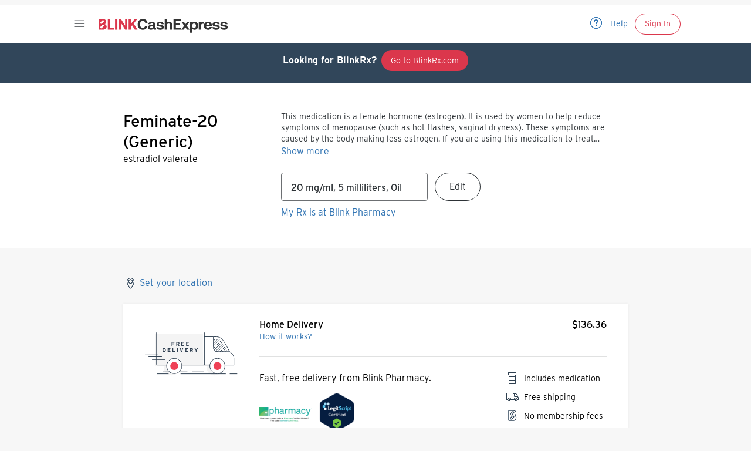

--- FILE ---
content_type: text/css; charset=UTF-8
request_url: https://www.blinkhealth.com/_next/static/css/af3769035e6d4b61.css
body_size: 11934
content:
@font-face{font-family:swiper-icons;src:url("data:application/font-woff;charset=utf-8;base64, [base64]//wADZ2x5ZgAAAywAAADMAAAD2MHtryVoZWFkAAABbAAAADAAAAA2E2+eoWhoZWEAAAGcAAAAHwAAACQC9gDzaG10eAAAAigAAAAZAAAArgJkABFsb2NhAAAC0AAAAFoAAABaFQAUGG1heHAAAAG8AAAAHwAAACAAcABAbmFtZQAAA/gAAAE5AAACXvFdBwlwb3N0AAAFNAAAAGIAAACE5s74hXjaY2BkYGAAYpf5Hu/j+W2+MnAzMYDAzaX6QjD6/4//Bxj5GA8AuRwMYGkAPywL13jaY2BkYGA88P8Agx4j+/8fQDYfA1AEBWgDAIB2BOoAeNpjYGRgYNBh4GdgYgABEMnIABJzYNADCQAACWgAsQB42mNgYfzCOIGBlYGB0YcxjYGBwR1Kf2WQZGhhYGBiYGVmgAFGBiQQkOaawtDAoMBQxXjg/wEGPcYDDA4wNUA2CCgwsAAAO4EL6gAAeNpj2M0gyAACqxgGNWBkZ2D4/wMA+xkDdgAAAHjaY2BgYGaAYBkGRgYQiAHyGMF8FgYHIM3DwMHABGQrMOgyWDLEM1T9/w8UBfEMgLzE////P/5//f/V/xv+r4eaAAeMbAxwIUYmIMHEgKYAYjUcsDAwsLKxc3BycfPw8jEQA/[base64]/uznmfPFBNODM2K7MTQ45YEAZqGP81AmGGcF3iPqOop0r1SPTaTbVkfUe4HXj97wYE+yNwWYxwWu4v1ugWHgo3S1XdZEVqWM7ET0cfnLGxWfkgR42o2PvWrDMBSFj/IHLaF0zKjRgdiVMwScNRAoWUoH78Y2icB/yIY09An6AH2Bdu/UB+yxopYshQiEvnvu0dURgDt8QeC8PDw7Fpji3fEA4z/PEJ6YOB5hKh4dj3EvXhxPqH/SKUY3rJ7srZ4FZnh1PMAtPhwP6fl2PMJMPDgeQ4rY8YT6Gzao0eAEA409DuggmTnFnOcSCiEiLMgxCiTI6Cq5DZUd3Qmp10vO0LaLTd2cjN4fOumlc7lUYbSQcZFkutRG7g6JKZKy0RmdLY680CDnEJ+UMkpFFe1RN7nxdVpXrC4aTtnaurOnYercZg2YVmLN/d/gczfEimrE/fs/bOuq29Zmn8tloORaXgZgGa78yO9/cnXm2BpaGvq25Dv9S4E9+5SIc9PqupJKhYFSSl47+Qcr1mYNAAAAeNptw0cKwkAAAMDZJA8Q7OUJvkLsPfZ6zFVERPy8qHh2YER+3i/BP83vIBLLySsoKimrqKqpa2hp6+jq6RsYGhmbmJqZSy0sraxtbO3sHRydnEMU4uR6yx7JJXveP7WrDycAAAAAAAH//wACeNpjYGRgYOABYhkgZgJCZgZNBkYGLQZtIJsFLMYAAAw3ALgAeNolizEKgDAQBCchRbC2sFER0YD6qVQiBCv/H9ezGI6Z5XBAw8CBK/m5iQQVauVbXLnOrMZv2oLdKFa8Pjuru2hJzGabmOSLzNMzvutpB3N42mNgZGBg4GKQYzBhYMxJLMlj4GBgAYow/P/PAJJhLM6sSoWKfWCAAwDAjgbRAAB42mNgYGBkAIIbCZo5IPrmUn0hGA0AO8EFTQAA");font-weight:400;font-style:normal}:root{--swiper-theme-color:#007aff}:host{position:relative;display:block;margin-left:auto;margin-right:auto;z-index:1}.swiper{margin-left:auto;margin-right:auto;position:relative;overflow:hidden;list-style:none;padding:0;z-index:1;display:block}.swiper-vertical>.swiper-wrapper{flex-direction:column}.swiper-wrapper{position:relative;width:100%;height:100%;z-index:1;display:flex;transition-property:transform;transition-timing-function:var(--swiper-wrapper-transition-timing-function,initial);box-sizing:content-box}.swiper-android .swiper-slide,.swiper-ios .swiper-slide,.swiper-wrapper{transform:translateZ(0)}.swiper-horizontal{touch-action:pan-y}.swiper-vertical{touch-action:pan-x}.swiper-slide{flex-shrink:0;width:100%;height:100%;position:relative;transition-property:transform;display:block}.swiper-slide-invisible-blank{visibility:hidden}.swiper-autoheight,.swiper-autoheight .swiper-slide{height:auto}.swiper-autoheight .swiper-wrapper{align-items:flex-start;transition-property:transform,height}.swiper-backface-hidden .swiper-slide{transform:translateZ(0);backface-visibility:hidden}.swiper-3d.swiper-css-mode .swiper-wrapper{perspective:1200px}.swiper-3d .swiper-wrapper{transform-style:preserve-3d}.swiper-3d{perspective:1200px}.swiper-3d .swiper-cube-shadow,.swiper-3d .swiper-slide{transform-style:preserve-3d}.swiper-css-mode>.swiper-wrapper{overflow:auto;scrollbar-width:none;-ms-overflow-style:none}.swiper-css-mode>.swiper-wrapper::-webkit-scrollbar{display:none}.swiper-css-mode>.swiper-wrapper>.swiper-slide{scroll-snap-align:start start}.swiper-css-mode.swiper-horizontal>.swiper-wrapper{scroll-snap-type:x mandatory}.swiper-css-mode.swiper-vertical>.swiper-wrapper{scroll-snap-type:y mandatory}.swiper-css-mode.swiper-free-mode>.swiper-wrapper{scroll-snap-type:none}.swiper-css-mode.swiper-free-mode>.swiper-wrapper>.swiper-slide{scroll-snap-align:none}.swiper-css-mode.swiper-centered>.swiper-wrapper:before{content:"";flex-shrink:0;order:9999}.swiper-css-mode.swiper-centered>.swiper-wrapper>.swiper-slide{scroll-snap-align:center center;scroll-snap-stop:always}.swiper-css-mode.swiper-centered.swiper-horizontal>.swiper-wrapper>.swiper-slide:first-child{margin-inline-start:var(--swiper-centered-offset-before)}.swiper-css-mode.swiper-centered.swiper-horizontal>.swiper-wrapper:before{height:100%;min-height:1px;width:var(--swiper-centered-offset-after)}.swiper-css-mode.swiper-centered.swiper-vertical>.swiper-wrapper>.swiper-slide:first-child{margin-block-start:var(--swiper-centered-offset-before)}.swiper-css-mode.swiper-centered.swiper-vertical>.swiper-wrapper:before{width:100%;min-width:1px;height:var(--swiper-centered-offset-after)}.swiper-3d .swiper-slide-shadow,.swiper-3d .swiper-slide-shadow-bottom,.swiper-3d .swiper-slide-shadow-left,.swiper-3d .swiper-slide-shadow-right,.swiper-3d .swiper-slide-shadow-top{position:absolute;left:0;top:0;width:100%;height:100%;pointer-events:none;z-index:10}.swiper-3d .swiper-slide-shadow{background:rgba(0,0,0,.15)}.swiper-3d .swiper-slide-shadow-left{background-image:linear-gradient(270deg,rgba(0,0,0,.5),transparent)}.swiper-3d .swiper-slide-shadow-right{background-image:linear-gradient(90deg,rgba(0,0,0,.5),transparent)}.swiper-3d .swiper-slide-shadow-top{background-image:linear-gradient(0deg,rgba(0,0,0,.5),transparent)}.swiper-3d .swiper-slide-shadow-bottom{background-image:linear-gradient(180deg,rgba(0,0,0,.5),transparent)}.swiper-lazy-preloader{width:42px;height:42px;position:absolute;left:50%;top:50%;margin-left:-21px;margin-top:-21px;z-index:10;transform-origin:50%;box-sizing:border-box;border-radius:50%;border:4px solid var(--swiper-preloader-color,var(--swiper-theme-color));border-top:4px solid transparent}.swiper-watch-progress .swiper-slide-visible .swiper-lazy-preloader,.swiper:not(.swiper-watch-progress) .swiper-lazy-preloader{animation:swiper-preloader-spin 1s linear infinite}.swiper-lazy-preloader-white{--swiper-preloader-color:#fff}.swiper-lazy-preloader-black{--swiper-preloader-color:#000}@keyframes swiper-preloader-spin{0%{transform:rotate(0deg)}to{transform:rotate(1turn)}}:root{--primary-100:#db374c;--primary-80:#e25f70;--primary-10:#fbebed;--secondary-100:#31465a;--secondary-10:#eff1f2;--tertiary-100:#2d3236;--tertiary-80:#6c6f72;--tertiary-20:#e0e1e1;--tertiary-10:#f7f7f7;--success-100:#10866e;--success-10:#ecf6f4;--alert-100:#d93901;--alert-10:#fcf0eb;--link-100:#2e72b2;--link-10:#ebf1f8;--white-100:#fff;--tertiary-100-trans50:#2d32367f;--tertiary-100-trans40:#2d323666;--tertiary-100-trans35:#2d323659;--tertiary-100-trans30:#2d32364c;--tertiary-100-trans25:#2d32363f;--tertiary-100-trans20:#2d323633;--tertiary-100-trans15:#2d323626;--tertiary-100-trans10:#2d323619;--tertiary-100-trans5:#2d32360c;--gray-3:#b3b5b6;--flan:#ffe1a1;--blink-yellow:#fffa6e;--eggshell:#fffee2;--blink-red-active:#d63f51;--blink-red-secondary-active:rgba(239,65,86,.12);--blink-alt-control-hover:rgba(48,120,188,.06);--blink-alt-control-active:rgba(48,120,188,.12);--custom-cpr-v100:#fdef68}.text_Text_number__l3ZK_{font-family:monospace}.text_Text_strike__NmraI{text-decoration:line-through}.text_Text_align-left__dbkV0{text-align:left}.text_Text_align-center__j0OPr{text-align:center}.text_Text_align-right__YLNqY{text-align:right}.text_Text_bold__28mNG{font-weight:500}.text_Text_light__yfDEA{font-weight:400}.text_Text_italic__m8Rol{font-style:italic!important}.text_interstate-condensed-black__FDFSY{font-family:Interstate-condensed,sans-serif;font-weight:800;font-style:normal;text-transform:uppercase;margin:0}.text_interstate-bold__Byxu3{font-family:Interstate,sans-serif;font-weight:700;font-style:normal;text-transform:uppercase;margin:0}.text_interstate-regular__6jvdM{font-family:Interstate,sans-serif;font-weight:500;font-style:normal;margin:0}.text_interstate-light__HGWEe{font-family:Interstate,sans-serif;font-weight:400;font-style:normal;margin:0}.text_interstate-lighter__D_vjc{font-family:Interstate,sans-serif;font-weight:300;font-style:normal;margin:0}.text_Text_display1-blinkui__W3YCK{font-size:2.375rem;line-height:.947em}.text_Text_display2-blinkui__JFfZr{font-size:1.625rem;line-height:.923em}.text_Text_title1-blinkui__pBkPC{font-size:1.875rem;line-height:1.2em}.text_Text_title2-blinkui__0nMuo{font-size:1.5rem;line-height:1.333em}.text_Text_title3-blinkui__UXOBY{font-size:1.25rem;line-height:1.4em}.text_Text_title4-blinkui__5v9KW,.text_Text_title4-light-blinkui__EElrT{font-size:1rem;line-height:1.5em}.text_Text_headline-blinkui__XtU_c{font-size:.875rem;line-height:1.428em}.text_Text_body1-blinkui__bE2hw,.text_Text_body2-blinkui__8spF4{font-size:1rem;line-height:1.5em}.text_Text_body3-blinkui__1KFQ4{font-size:.875rem;line-height:1.428em}.text_Text_callout-blinkui__x9mZt{letter-spacing:3px}.text_Text_callout-blinkui__x9mZt,.text_Text_caption1-blinkui__w9G5f{font-size:.75rem;line-height:1.333em}.text_Text_caption2-blinkui__gmnjy{font-size:.6875rem;line-height:1.09em}.text_Text_caption3-blinkui__xfjBT{font-size:.625rem;line-height:.75rem}@media screen and (min-width:1200px){.text_Text_display1-blinkui__W3YCK{font-size:4rem;line-height:.937em}.text_Text_display2-blinkui__JFfZr{font-size:3.125rem;line-height:.96em}.text_Text_title1-blinkui__pBkPC{font-size:3rem;line-height:1.166em}.text_Text_title2-blinkui__0nMuo{font-size:2.5rem;line-height:1.2em}.text_Text_title3-blinkui__UXOBY{font-size:1.75rem;line-height:1.285em}.text_Text_title4-blinkui__5v9KW,.text_Text_title4-light-blinkui__EElrT{font-size:1rem;line-height:1.4em}.text_Text_headline-blinkui__XtU_c{font-size:1rem;line-height:1.5em}.text_Text_body1-blinkui__bE2hw{font-size:1.25rem;line-height:1.6em}.text_Text_body2-blinkui__8spF4{font-size:1rem;line-height:1.5em}.text_Text_body3-blinkui__1KFQ4{font-size:.875rem;line-height:1.428em}.text_Text_callout-blinkui__x9mZt{font-size:1.125rem;line-height:1.333em;letter-spacing:3px}.text_Text_caption1-blinkui__w9G5f{font-size:.75rem;line-height:1.333em}.text_Text_caption2-blinkui__gmnjy{font-size:.6875rem;line-height:1.454em}.text_Text_caption3-blinkui__xfjBT{font-size:.6875rem;line-height:1.154em}}.screen-error_header__BtfVs{border-top:4px solid #000;padding-top:18px}.screen-error_link__w9FiG{font-size:18px;letter-spacing:.2px;line-height:26px;font-weight:300}.checkbox_wrapper__mh3RP{margin-bottom:20px;min-height:40px}.checkbox_label__1_9qk{display:inline-flex;flex-direction:row;cursor:pointer}.checkbox_labelText__fyKPk{display:flex;flex-direction:row;align-items:center}.checkbox_checkbox__gxrXC{position:absolute;left:0;top:0;opacity:0;width:20px;height:20px;margin:0;background-color:transparent;cursor:pointer}.checkbox_checkboxWrapper__Mqcko{position:relative;border:2px solid var(--tertiary-80);border-radius:3px;display:flex;flex-shrink:0;margin:8px;width:20px;height:20px;padding:2px 1px 0;cursor:pointer}.checkbox_checked__xyIzC .checkbox_checkboxWrapper__Mqcko{border-color:var(--link-100);background-color:var(--link-100)}.checkbox_disabled__l__0Q .checkbox_checkboxWrapper__Mqcko{border-color:var(--tertiary-80);background-color:var(--tertiary-80)}.checkbox_required__swZtx .checkbox_label__1_9qk:before{content:"* ";color:var(--alert-100)}.checkbox_container__itnzh{width:36px;height:36px;border-radius:36px;margin-right:12px;cursor:pointer}.checkbox_wrapper__mh3RP:hover .checkbox_container__itnzh{background:var(--tertiary-100-trans5)}.checkbox_wrapper__mh3RP:hover .checkbox_checkboxWrapper__Mqcko{border-color:var(--tertiary-80)}.checkbox_wrapper__mh3RP:active .checkbox_container__itnzh{background:var(--tertiary-100-trans10)}.checkbox_wrapperChecked__bTfzj:active .checkbox_label__1_9qk{color:var(--link-100)}.checkbox_wrapperChecked__bTfzj:hover .checkbox_container__itnzh{background:var(--blink-alt-control-hover)}.checkbox_wrapperChecked__bTfzj:hover .checkbox_checkboxWrapper__Mqcko{border-color:var(--tertiary-100-trans5)}.checkbox_wrapperChecked__bTfzj:active .checkbox_container__itnzh{background:var(--blink-alt-control-active)}.checkbox_wrapperDisabled____1Qu:hover .checkbox_container__itnzh{background:none}@keyframes spinner_spin__kHjdk{0%{transform:rotate(0deg)}to{transform:rotate(1turn)}}.spinner_spinner__C7zUD,.spinner_spinner__C7zUD:after{border-radius:50%;margin-left:-26px;margin-right:6px}.spinner_spinner__C7zUD{display:block;margin:0;font-size:10px;position:relative;text-indent:-9999em;transform:translateZ(0);animation:spinner_spin__kHjdk .5s linear infinite}.spinner_spinner__C7zUD.spinner_inline__FYvp9{display:inline-block;vertical-align:top;font-size:inherit}.button_button__lAz2N{position:relative;display:inline-flex;text-align:center;align-items:center;justify-content:center;cursor:pointer;-webkit-user-select:none;-moz-user-select:none;user-select:none;outline:0;transition:padding-left .2s}.button_small__WZ0dr{height:var(--btn-height-small);border-radius:var(--btn-border-radius-small);padding:8px 16px}.button_overlay__m_1cZ{position:absolute;width:calc(100% + 2px);opacity:.8}.button_overlaySmall__UZD7s{height:var(--btn-height-small);border-radius:var(--btn-border-radius-small)}.button_large__usS3u,.button_overlayLarge__3geOc{height:var(--btn-height-large);border-radius:var(--btn-border-radius-large)}.button_large__usS3u{padding:12px 24px}@media (min-width:1200px){.button_large__usS3u{min-width:120px}}.button_primary__9Bjm3{background:var(--primary-100);border:none;color:var(--white-100)}.button_primary__9Bjm3:hover{background:var(--primary-80)}.button_primary__9Bjm3.button_disabled__y2Vmd{background:var(--tertiary-20);color:var(--tertiary-80)}.button_secondary__HzZeQ{background:transparent;border:1px solid var(--primary-100);color:var(--primary-100)}.button_secondary__HzZeQ:hover{border:1px solid var(--primary-80);color:var(--primary-80)}.button_secondary__HzZeQ.button_disabled__y2Vmd{background:var(--white-100);border:1px solid var(--tertiary-20);color:var(--tertiary-80)}.button_tertiary__w5rha{background:transparent;border:1px solid var(--tertiary-100);color:var(--tertiary-100)}.button_tertiary__w5rha.button_darkBG__iYA0K{border:1px solid var(--white-100);color:var(--white-100)}.button_tertiary__w5rha:hover{border:1px solid var(--tertiary-80);color:var(--tertiary-80)}.button_tertiary__w5rha.button_disabled__y2Vmd{background:transparent;border:1px solid var(--tertiary-20);color:var(--tertiary-80)}.button_alert__rNnUb{background:var(--alert-100);border:none;color:var(--white-100)}.button_alert__rNnUb.button_disabled__y2Vmd{background:var(--alert-10);color:var(--tertiary-80);border:none}.button_borderless__zxHvy{background:transparent;border:none;color:var(--tertiary-100)}.button_borderless__zxHvy:hover{color:var(--tertiary-80)}.button_borderless__zxHvy.button_darkBG__iYA0K{color:var(--white-100)}.button_borderless__zxHvy.button_darkBG__iYA0K:hover{opacity:.8}.button_borderless__zxHvy.button_disabled__y2Vmd{background:transparent;color:var(--tertiary-80)}.button_circle__mwXBR{width:50px;min-width:unset;height:50px;background:transparent;border:1px solid var(--tertiary-100);color:var(--tertiary-100);border-radius:50%}.button_fullWidth__DbDnv{display:flex;width:100%}.button_processing__gQU8b{opacity:.8}.button_spinner__rzbte{position:absolute;top:50%;transform:translateY(-50%)}@keyframes animate_fadeIn__kARdF{0%,to{animation-timing-function:cubic-bezier(.215,.61,.355,1)}0%{opacity:0}to{opacity:1}}@keyframes animate_fadeOut__uk7ch{0%,to{animation-timing-function:cubic-bezier(.215,.61,.355,1)}0%{opacity:1}to{opacity:0}}@keyframes animate_slideLeft__85JPN{0%,to{animation-timing-function:cubic-bezier(.215,.61,.355,1)}0%{opacity:0;transform:translate3d(40px,0,0)}to{opacity:1;transform:translateZ(0)}}@keyframes animate_slideOutRight___9IkR{0%,to{animation-timing-function:cubic-bezier(.215,.61,.355,1)}0%{opacity:1;transform:translateZ(0)}to{opacity:0;transform:translate3d(40px,0,0)}}@keyframes animate_slideRight__r7J_X{0%,to{animation-timing-function:cubic-bezier(.215,.61,.355,1)}0%{opacity:0;transform:translate3d(-40px,0,0)}to{opacity:1;transform:translateZ(0)}}@keyframes animate_slideOutLeft__KC0us{0%,to{animation-timing-function:cubic-bezier(.215,.61,.355,1)}0%{opacity:1;transform:translateZ(0)}to{opacity:0;transform:translate3d(-40px,0,0)}}@keyframes animate_slideUp__GoP7g{0%,to{animation-timing-function:cubic-bezier(.215,.61,.355,1)}0%{opacity:0;transform:translate3d(0,30px,0)}to{opacity:1;transform:translateZ(0)}}@keyframes animate_slideDown__tqZTq{0%,to{animation-timing-function:cubic-bezier(.215,.61,.355,1)}0%{opacity:0;transform:translate3d(0,-30px,0)}to{opacity:1;transform:translateZ(0)}}@keyframes animate_pop__Cb62X{0%,to{animation-timing-function:cubic-bezier(.68,-.55,.265,1.55)}0%{opacity:0;transform:scale(.9)}to{opacity:1;transform:scale(1)}}.animate_slideInLeft__44Mup{animation-name:animate_slideLeft__85JPN}.animate_slideOutRight___9IkR{animation-name:animate_slideOutRight___9IkR;animation-fill-mode:both}.animate_slideInRight__McNUV{animation-name:animate_slideRight__r7J_X}.animate_slideOutLeft__KC0us{animation-name:animate_slideOutLeft__KC0us;animation-fill-mode:both}.animate_slideInUp__pSjb_{animation-name:animate_slideUp__GoP7g}.animate_slideDown__tqZTq{animation-name:animate_slideDown__tqZTq}.animate_popIn__Ptpq_{transform-origin:center;animation-name:animate_pop__Cb62X;animation-fill-mode:both}.animate_fadeIn__kARdF{animation-name:animate_fadeIn__kARdF}.animate_fadeOut__uk7ch{animation-name:animate_fadeOut__uk7ch;animation-fill-mode:both}.modal_overlay___j_1d{display:flex;background:var(--tertiary-100-trans25);width:100%;top:0;bottom:0;left:0;right:0;z-index:1000;position:fixed;overflow:hidden}.modal_wrapper__cW4Mz{background:var(--white-100);height:100%;align-self:center;display:flex;flex-direction:column}.modal_header__mk196{position:relative;height:48px;display:flex;align-items:center;justify-content:center;border-bottom:1px solid var(--tertiary-20);flex-shrink:0}.modal_content__lV0sR{width:100%}.modal_stickyFooter__KuFlS{padding:24px;position:sticky;background:var(--white-100);border-top:1px solid var(--tertiary-20);flex-shrink:0}.modal_scrollable__WOXeL{overflow-y:auto;overflow-x:hidden}@media (min-width:768px){.modal_wrapper__cW4Mz{height:auto;max-height:calc(100vh - 4 * 36px)}}@media (min-width:1200px){.modal_header__mk196{height:64px}}.modal_closeIcon__u71_p{position:absolute;top:0;bottom:0;right:0;cursor:pointer}.modal_closeIcon__u71_p,.modal_title__7_6hu{display:flex;align-items:center}.modal_backIcon__3Tkcf{cursor:pointer;height:30px}.radio-button_label__BVYNw{display:flex;align-items:center;cursor:pointer;width:100%}.radio-button_label__BVYNw.radio-button_disabled__uS3A9{color:var(--tertiary-80);cursor:default}.radio-button_children__M3DPF{width:100%}.radio-button_radio__1kQpZ input[type=radio]{width:24px;height:24px;min-width:24px;min-height:24px;margin-right:12px;border-radius:50%;border:2px solid var(--tertiary-80);cursor:pointer}.radio-button_radio__1kQpZ input[type=radio]:checked{transition:.2s;border-color:var(--link-100)}.radio-button_radio__1kQpZ input[type=radio]:checked:active{box-shadow:0 0 0 1px var(--tertiary-20)}.radio-button_radio__1kQpZ input[type=radio]:disabled{border-color:var(--tertiary-80)}.radio-button_inputWrapper__RKbBV{position:relative}.radio-button_checkmark__J__41{position:absolute;top:0;left:0;width:12px;height:12px;border-radius:50%;margin:6px}.radio-button_radio__1kQpZ input[type=radio]:checked+.radio-button_checkmark__J__41{transition:.2s;background:var(--link-100)}.radio-button_radio__1kQpZ input[type=radio]:checked:active+.radio-button_checkmark__J__41{transition:.2s;box-shadow:0 0 0 1px var(--link-100)}.radio-button_radio__1kQpZ input[type=radio]:checked:disabled+.radio-button_checkmark__J__41{transition:.2s;background:var(--tertiary-80)}.checkbox_checkbox__9QNSY{display:flex}.checkbox_checkbox__9QNSY input{width:24px;height:24px;border:2px solid var(--tertiary-80);border-radius:4px;cursor:pointer}.checkbox_checkbox__9QNSY input:checked:not(:disabled){border:none;background-color:var(--link-100)}.checkbox_checkbox__9QNSY input:checked:disabled,.checkbox_checkbox__9QNSY input:not(:checked):disabled{border:none;background-color:var(--tertiary-20)}.checkbox_checkbox__9QNSY>label{cursor:pointer}.checkbox_checkbox__9QNSY>div{position:relative}.checkbox_checkbox__9QNSY>div svg{position:absolute;top:0;right:0;bottom:0;left:0;pointer-events:none}.checkbox_checkbox__9QNSY.checkbox_required__SuidA label:before{content:"* ";color:var(--primary-100);font-weight:700}.screen_wrapper__3G5rY{position:relative;height:calc(100% - 60px)}.screen_screen__bjHQ8{opacity:1;transition:opacity .2s;height:calc(100% - 60px);min-height:calc(100vh - 60px);overflow:hidden}.screen_dim__C__ww .screen_screen__bjHQ8{filter:blur(2px) saturate(.5);opacity:.2}.screen_stickyFooter__oB3d_{position:fixed;bottom:0;width:100%;will-change:opacity;transition:transform .2s;opacity:1;z-index:1}.screen_dim__C__ww .screen_stickyFooter__oB3d_{transform:translateY(100%)}.overlay_base__yUl15{position:fixed;transition:opacity .25s ease-out;display:block;background:var(--tertiary-100-trans50);-webkit-tap-highlight-color:transparent}.overlay_invisible__iojKZ{opacity:0}.overlay_visible__Xm9An{opacity:1;top:0;left:0;right:0;bottom:0}.overlay_hidden__THza8{opacity:0;top:0;left:0;right:0;bottom:0}@keyframes loading-bar_load__IuFTh{0%,to{animation-timing-function:ease-in-out}0%{transform:scaleX(0) translateX(0);opacity:1}50%{transform:scaleX(1) translateX(0);opacity:1}to{transform:scaleX(1) translateX(100%);opacity:1}}.loading-bar_loadingBarWrapper__0cflQ{position:absolute;width:100%;overflow:hidden;height:3px}.loading-bar_loadingBar__p1Xre{position:absolute;left:0;opacity:0;height:3px;width:100%;background:var(--link-100);transform-origin:top left;will-change:transform;animation:loading-bar_load__IuFTh 1.5s .5s infinite}.search-input-button_searchInputButton__vQ3CT{position:absolute;top:-1px;bottom:-1px;border:0;padding:0;margin:0;color:var(--white-100);background-color:var(--primary-100);font-weight:500;pointer-events:none}.search-input-button_searchInputButton-left__Y5pAM{left:-1px;border-radius:4px 0 0 4px}.search-input-button_searchInputButton-right___bSRO{right:-1px;border-radius:0 4px 4px 0}.search-input-button_searchInputButtonFocused__4Wxlf.search-input-button_searchInputButton-left__Y5pAM{border:solid var(--link-100);border-width:1px 0 1px 1px;border-radius:4px 0 0 0}.search-input-button_searchInputButtonFocused__4Wxlf.search-input-button_searchInputButton-right___bSRO{border:solid var(--link-100);border-width:1px 1px 1px 0;border-radius:0 4px 0 0}.search-input_searchInputContainer__gEirx{flex:1;position:relative;border:1px solid;border-color:var(--tertiary-20)}.search-input_searchInputContainer__gEirx:hover{cursor:pointer;border-color:var(--tertiary-80)}.search-input_searchInput__iywye{width:100%;font-family:Interstate;font-size:1rem;line-height:1.5em;border:none}.search-input_searchInputButton__pht6l span{display:none}@media (min-width:768px){.search-input_searchInputButton__pht6l span{display:inline-block}.search-input_searchInputButton__pht6l.search-input_withLabel__n8kqA svg{display:none}}.search-item_searchResult__P_w2y{border:none;width:100%;text-align:left;background:none}.search-item_searchResult__P_w2y:hover{background:var(--link-10)}.inline-search_searchResultsContainer__1NqI0{overflow-y:scroll;position:absolute;width:100%;background:var(--white-100);box-shadow:0 5px 10px 0 var(--tertiary-100-trans25);border-radius:0 0 4px 4px;border:1px solid var(--link-100);border-top:0}.button_button__BzVFl{position:relative;display:inline-flex;border-radius:24px;border-style:solid;text-align:center;align-items:center;justify-content:center;cursor:pointer;padding:0 24px;-webkit-tap-highlight-color:var(--tertiary-100-trans10);opacity:1;-webkit-user-select:none;-moz-user-select:none;user-select:none;outline:0;font-weight:500;font-size:16px;transition:padding-left .2s}.button_small__MVA06{height:32px;border-width:1px;border-radius:2px;padding:0 12px;font-size:13px}.button_large__Sn4uX{height:48px;border-width:1px}.button_red__Vp6YG{background:var(--primary-100);border:none;color:var(--white-100);-webkit-text-fill-color:var(--white-100)}.button_red__Vp6YG:active{background:var(--blink-red-active)}.button_blue__i6f4S{background:var(--link-100);border:none;color:var(--white-100)}.button_gray__O5K_C{background:transparent;border-color:var(--gray-3);border-width:1px;color:var(--tertiary-100)}.button_gray__O5K_C:active{background:var(--tertiary-100-trans10);border-color:var(--tertiary-80);color:var(--tertiary-100)}.button_white100__L2z72{background:var(--white-100);border:1px solid var(--tertiary-100);color:var(--tertiary-100)}.button_transparent__1Zvka{background:transparent;border:none;border-radius:2px;color:var(--primary-100)}.button_transparent__1Zvka:active{background:var(--tertiary-100-trans5);color:var(--blink-red-active)}.button_secondary__0yjfi{background:transparent;border-color:var(--primary-100);color:var(--primary-100)}.button_secondary__0yjfi:active{background:var(--blink-red-secondary-active);color:var(--blink-red-active);border-color:var(--blink-red-active)}.button_tertiary__bN0D6{background:var(--white-100);border-color:var(--primary-100);color:var(--primary-100)}.button_tertiary__bN0D6:active{background:var(--blink-red-secondary-active);color:var(--blink-red-active);border-color:var(--blink-red-active)}.button_fullWidth__AHCow{width:100%;display:flex}.button_disabled__mTiMl{pointer-events:none;background:var(--tertiary-100-trans10);color:var(--tertiary-100-trans35)}.button_darkgray__LBVWJ{background:var(--tertiary-100-trans50);border-color:var(--tertiary-100-trans50);color:var(--white-100)}.button_processing__ZiorP{pointer-events:none;opacity:1}.button_processing__ZiorP:not(.button_fullWidth__AHCow){padding-left:32px}.button_spinner__8nHqA{position:absolute;left:12px;top:50%;transform:translateY(-50%)}.button_small__MVA06 .button_spinner__8nHqA{position:absolute;left:3px;top:50%;transform:translateY(-50%) scale(.7)}.button_link__cW0YY{border:none;border-radius:0;background:none;color:var(--link-100);text-align:left;padding:0;height:auto;letter-spacing:unset;font-weight:unset}.button_processing__ZiorP.button_link__cW0YY{pointer-events:none}.button_link__cW0YY .button_spinner__8nHqA{display:none}.search-input_input__gqMVM{outline:none;position:absolute;top:0;left:55px;width:calc(100% - 100px);margin:0;padding:24px 0;border:none;font-size:16px;color:var(--tertiary-100);background:transparent}.search-input_input__gqMVM::-webkit-input-placeholder{color:var(--tertiary-80);font-size:16px}.layout_section__Ov7dx{padding:30px 18px 48px}.layout_newSection__ZoueG{padding:24px 18px}.layout_v__vYbEM{display:flex;flex-direction:column}.layout_h__8Z5zX{display:flex;flex-direction:row}.search-results_container__Hq5Q2{position:fixed;left:0;top:67px;width:100%;max-height:calc(100% - 67px);overflow-y:scroll;z-index:999}.search-results_row__56wf7{background-color:var(--white-100);padding:18px 18px 18px 72px;border-bottom:1px solid var(--tertiary-10);cursor:pointer;-webkit-tap-highlight-color:var(--tertiary-100-trans10)}.list_listItem___7yFD:last-of-type{margin-bottom:0!important}.menu-item_title__UHJMf{display:none}.menu-item_children__9FR_l{display:none;position:absolute;top:100%;right:0;cursor:default}@media (min-width:1200px){.menu-item_isHovered__axZPx .menu-item_children__9FR_l,.menu-item_title__UHJMf{display:block}}.takeover_root__oeoAA{display:flex;justify-content:center;align-items:center;position:relative;height:var(--header-height)}.takeover_icon__pWHw0{cursor:pointer;position:absolute;left:0}.takeover_title__Z8sBK{text-align:center;max-width:300px}.takeover_icon-right__Tq2Yn{cursor:pointer;position:absolute;right:0}.header_header__d0ce8{position:fixed;display:flex;align-items:center;flex-wrap:wrap;z-index:998;-webkit-backface-visibility:hidden;-webkit-tap-highlight-color:transparent;top:0;left:0;right:0;background:var(--white-100);box-shadow:0 1px 0 var(--tertiary-100-trans15)}.header_headerSpacerWithTabs__cyZQt,.header_headerSpacer__crbmK,.header_header__d0ce8{width:100%;height:var(--header-height)}.header_logo__yHUMI{width:150px;height:auto}.header_search__rfwMH{display:none}.header_menuHelpItem__45Vwf{display:none!important}@media (min-width:768px){.header_search__rfwMH{display:block}.header_menuSearchItem__NLhKe{display:none}.header_menuHelpItem__45Vwf{display:inline-block!important}}@media (min-width:1200px){.header_logo__yHUMI{width:220px}}@media (max-width:767px){.header_headerSpacerWithTabs__cyZQt{height:115px}}.screen-fetching_spinnerWrapper__g5eBa{display:flex;align-items:center;justify-content:center;height:calc(100vh - 200px)}.signup-v2_errorBlock__RNe68{background-color:var(--alert-10);border-radius:6px}.signup-v2_errorText__hqYLM{overflow-wrap:"anywhere"}.input_input__uC1_R{position:relative;margin-bottom:12px;font-family:Interstate,sans-serif}.input_field__4Th7k{background:var(--tertiary-10);border:1px solid #c8c8c9;border-radius:3px;padding:2px 18px;width:100%;font-size:16px;outline:none;height:48px}.input_field__4Th7k::-moz-placeholder{color:#c8c8c9}.input_field__4Th7k::placeholder{color:#c8c8c9}.input_field__4Th7k:focus{border:1px solid var(--link-100)}.input_field__4Th7k:disabled{color:var(--tertiary-80)}.input_field__4Th7k:disabled+label{color:var(--gray-3)}.input_inputWithError__VhhAA .input_field__4Th7k{border-color:var(--primary-100);color:var(--primary-100)}.input_label__6d9jD{color:var(--tertiary-100);font-size:14px;line-height:1.71;font-weight:500;display:block}.input_inputFocused__DcUYb .input_label__6d9jD{color:var(--link-100)}.input_hint__p_y5L{color:var(--tertiary-100);font-size:14px;display:inline-block;margin-top:4px}.input_inputWithError__VhhAA .input_hint__p_y5L{font-size:14px;color:var(--primary-100)}.input_iconSelectNoLabel__xihIL,.input_iconSelect__MLc01,.input_icon__zTIuG{position:absolute;right:0;top:0;height:24px;padding:40px 12px 0 0;outline:none}.input_icon__zTIuG:focus svg{outline:1px solid var(--link-100);outline-offset:3px}.input_iconSelect__MLc01{padding:7px 8px 0 10px;text-align:center;margin:37px 7px 0 0;height:34px;width:36px}.input_field__4Th7k:focus+.input_iconSelect__MLc01{background:var(--tertiary-10);border-radius:3px;border:1px solid var(--tertiary-20);padding-top:6px}.input_iconSelectNoLabel__xihIL{padding:7px 8px 0 10px;text-align:center;margin:7px;height:34px;width:36px}.input_field__4Th7k:focus+.input_iconSelectNoLabel__xihIL{background:var(--tertiary-10);border-radius:3px;border:1px solid var(--tertiary-20);padding-top:6px}.input_inputWrapper__hhx4Q{position:relative;display:flex;align-items:center;width:100%}.input_input__fT6hC{font-family:Interstate,sans-serif;font-size:16px;font-weight:300;line-height:24px;width:100%;height:48px;border:1px solid var(--tertiary-80);border-radius:4px;overflow:hidden;text-overflow:ellipsis;white-space:nowrap;color:var(--tertiary-100);background-color:var(--white-100)}.input_input__fT6hC:focus{border-color:var(--link-100);outline:none}.input_input__fT6hC::-moz-placeholder{color:var(--tertiary-80)}.input_input__fT6hC::placeholder{color:var(--tertiary-80)}.input_icon-loading__C8ptT,.input_icon__2KtpE{position:absolute;margin-right:12px}.input_root__ffSsg.input_icon-left__30kyB .input_input__fT6hC{padding-left:48px!important}.input_root__ffSsg.input_icon-right__QuGDP .input_input__fT6hC,.input_root__ffSsg.input_loading__i74r6 .input_input__fT6hC{padding-right:48px!important}.input_root__ffSsg.input_icon-left__30kyB .input_icon__2KtpE{left:0}.input_root__ffSsg.input_icon-right__QuGDP .input_icon__2KtpE,.input_root__ffSsg.input_loading__i74r6 .input_icon-loading__C8ptT{right:0}.input_root__ffSsg.input_with-error__3o8YG .input_label__aCW4R{color:var(--alert-100)}.input_root__ffSsg.input_with-error__3o8YG .input_input__fT6hC{border-color:var(--alert-100)}.input_error__KYslq{color:var(--alert-100)}.input_disabled__WenpA{background-color:var(--tertiary-10)}.input_disabled__WenpA::-moz-placeholder{color:var(--tertiary-80)}.input_disabled__WenpA::placeholder{color:var(--tertiary-80)}.input_characterCounter__Mfm_r{display:flex;justify-content:flex-end}.input_textarea__mb3mJ{font-family:Interstate,sans-serif;font-size:16px;font-weight:300;line-height:24px;width:100%;border:1px solid var(--tertiary-80);border-radius:4px;color:var(--tertiary-100);background-color:var(--white-100);overflow-y:scroll}.checkout-header_stepsContainer__9zrA1{display:flex;margin-bottom:30px;width:100%}.magic-notification-modal_tl__mMxaI{text-align:left}@media (min-width:1200px){.magic-notification-modal_tc___FGQp{text-align:center}}.react-calendar{width:350px;max-width:100%;background:#fff;border:1px solid #a0a096;font-family:Arial,Helvetica,sans-serif;line-height:1.125em}.react-calendar--doubleView{width:700px}.react-calendar--doubleView .react-calendar__viewContainer{display:flex;margin:-.5em}.react-calendar--doubleView .react-calendar__viewContainer>*{width:50%;margin:.5em}.react-calendar,.react-calendar *,.react-calendar :after,.react-calendar :before{box-sizing:border-box}.react-calendar button{margin:0;border:0;outline:none}.react-calendar button:enabled:hover{cursor:pointer}.react-calendar__navigation{display:flex;height:44px;margin-bottom:1em}.react-calendar__navigation button{min-width:44px;background:none}.react-calendar__navigation button:disabled{background-color:#f0f0f0}.react-calendar__navigation button:enabled:focus,.react-calendar__navigation button:enabled:hover{background-color:#e6e6e6}.react-calendar__month-view__weekdays{text-align:center;text-transform:uppercase;font:inherit;font-size:.75em;font-weight:700}.react-calendar__month-view__weekdays__weekday{padding:.5em}.react-calendar__month-view__weekNumbers .react-calendar__tile{display:flex;align-items:center;justify-content:center;font:inherit;font-size:.75em;font-weight:700}.react-calendar__month-view__days__day--weekend{color:#d10000}.react-calendar__century-view__decades__decade--neighboringCentury,.react-calendar__decade-view__years__year--neighboringDecade,.react-calendar__month-view__days__day--neighboringMonth{color:#757575}.react-calendar__century-view .react-calendar__tile,.react-calendar__decade-view .react-calendar__tile,.react-calendar__year-view .react-calendar__tile{padding:2em .5em}.react-calendar__tile{max-width:100%;padding:10px 6.6667px;background:none;text-align:center;line-height:16px;font:inherit;font-size:.833em}.react-calendar__tile:disabled{background-color:#f0f0f0;color:#ababab}.react-calendar__century-view__decades__decade--neighboringCentury:disabled,.react-calendar__decade-view__years__year--neighboringDecade:disabled,.react-calendar__month-view__days__day--neighboringMonth:disabled{color:#cdcdcd}.react-calendar__tile:enabled:focus,.react-calendar__tile:enabled:hover{background-color:#e6e6e6}.react-calendar__tile--now{background:#ffff76}.react-calendar__tile--now:enabled:focus,.react-calendar__tile--now:enabled:hover{background:#ffffa9}.react-calendar__tile--hasActive{background:#76baff}.react-calendar__tile--hasActive:enabled:focus,.react-calendar__tile--hasActive:enabled:hover{background:#a9d4ff}.react-calendar__tile--active{background:#006edc;color:#fff}.react-calendar__tile--active:enabled:focus,.react-calendar__tile--active:enabled:hover{background:#1087ff}.react-calendar--selectRange .react-calendar__tile--hover{background-color:#e6e6e6}.select_select__6g8Oq{position:relative}.select_select__6g8Oq:hover span[role=button]{background:var(--tertiary-10);border-radius:3px;border:1px solid var(--tertiary-20);padding-top:6px}.select_disabled__a6x9l{opacity:.5}.select_native___UiIX{position:absolute;border-radius:0;opacity:0;top:0;left:0;width:100%;height:74px;font-size:14px}.modal_overlay__CJJhP{background:var(--tertiary-100-trans25);height:100%;width:100%;top:0;bottom:0;left:0;right:0;z-index:1000;position:fixed;overflow-y:hidden;display:flex}.my-meds_mppp_message_container__jPKtO{border-radius:6px;background-color:#fff;margin:0 0 16px}.my-meds_mppp_header_text__tAWE_{background:#31465a;border-radius:6px 6px 0 0;color:#fff;font-weight:500;padding:14px}.my-meds_mppp_cta__6yMeO{padding:16px;display:flex;justify-content:center,}.my-meds_affirm-logo__1zKsc{width:auto;height:1rem}.my-meds_affirm-logo-container__upAn7{display:flex;align-items:center;gap:.25rem;width:90%}@media (max-width:768px){.my-meds_affirm-message-container__reeSe{margin-top:.25rem}}.styles_affirm-logo-container__vngP3{height:2rem;width:auto}.styles_green-tick-icon__2i6Ej{margin-right:12px!important;align-self:flex-start!important}.styles_success-container__zum8N{padding:12px!important}.stripe-inputs_input__fnaje{position:relative;display:inline-block;margin:6px 0}.stripe-inputs_field__q2VOD{padding:14px 12px 7px!important;margin:0}.stripe-inputs_focused__mp6j3{border-bottom:1px solid var(--link-100)}.stripe-inputs_label__AIQdB{margin:10px 0}.stripe-inputs_icon__j_PLV{top:56px;right:12px}.stripe-inputs_focusedLabel__Pfwju{color:var(--link-100)}.stripe-inputs_hasValue__OJrmu .stripe-inputs_label__AIQdB{transform:scale(1) translateY(0)}.credit-cards_creditCard__fBEgA{display:inline-block;overflow:hidden;width:40px;height:24px;z-index:2}img.credit-cards_sprite__W0oN4{height:60px}.credit-cards_dinersclub__bwQ8r,.credit-cards_discover__lrR9j,img.credit-cards_sprite__W0oN4{position:relative;display:inline!important}.credit-cards_discover__lrR9j{top:-24px}.credit-cards_unionpay__cWzRg{position:relative;display:inline!important;top:-48px}.credit-cards_amex__TrzhF{position:relative;display:inline!important;top:-72px}.credit-cards_mastercard__xf_5D{position:relative;display:inline!important;top:-96px}.credit-cards_visa__3edZ4{position:relative;display:inline!important;top:-120px}.credit-cards_jcb__ECItI{position:relative;display:inline!important;top:-143px}.credit-cards_majorCreditCard__4dIbd{margin-right:6px}.credit-cards_majorCreditCard__4dIbd &:last-child{margin-right:0}.toggle_toggle__dfVAp{margin-bottom:12px}.toggle_separator__OKmYx{flex-shrink:0;background:var(--white-100);height:34px;width:1px}.toggle_label__DTF6z{color:var(--link-100);top:0;font-size:16px;display:block}.toggle_radioButtonsWrapper__DkuTd{display:flex;flex-direction:row;width:100%;font-size:12px}.toggle_toggle__dfVAp input{opacity:0;position:absolute}.toggle_toggle__dfVAp label{display:flex;flex-basis:50%;flex-shrink:0;flex-grow:0;overflow:hidden}.toggle_labelText__OEygF{display:flex;align-items:center;justify-content:center;width:100%;height:34px;background:var(--white-100);border:1px solid var(--link-100);color:var(--link-100)}.toggle_toggle__dfVAp label:first-of-type .toggle_labelText__OEygF{border-right:none;border-radius:4px 0 0 4px}.toggle_toggle__dfVAp label:last-of-type .toggle_labelText__OEygF{border-left:none;border-radius:0 4px 4px 0}.toggle_toggle__dfVAp :checked+.toggle_labelText__OEygF{border:1px solid var(--link-100);background-color:var(--link-100);color:var(--white-100)}.toggle_toggle__dfVAp :disabled+.toggle_labelText__OEygF{filter:saturate(0);opacity:.5}@keyframes gradient_animateGradient__nvlVf{0%{background-position:200% 50%}to{background-position:0 50%}}.gradient_gradientBlock__59xxl{display:block;background:linear-gradient(270deg,var(--tertiary-10),var(--tertiary-20),var(--tertiary-10));background-size:200% 50%;animation:gradient_animateGradient__nvlVf 1s linear infinite;border-radius:1px}.patient-info-form_searchResult__MrRfy{background:none;border:none;width:100%;text-align:left}.patient-info-form_searchResult__MrRfy:hover{background:var(--link-10)!important;cursor:pointer}.patient-info-form_searchResultContainer__4R0Fv{overflow-y:scroll}.patient-info-form_searchResultContainer__4R0Fv::-webkit-scrollbar{display:block;width:6px;background:transparent}.patient-info-form_searchResultContainer__4R0Fv::-webkit-scrollbar-thumb{background-color:#6c6f72;border-radius:3px}.cart_cart-modal-container__K4JYW{display:flex;flex-direction:column;justify-content:center;align-items:center;margin-top:36px}.cart_cart-modal-icon__XpzaN{width:160px;height:120px}.cart_cart-modal-text__nfZaq{font-size:24px;font-weight:400}@media (min-width:768px){.cart_cart-modal-container__K4JYW{margin-left:12px;flex-direction:row;justify-content:start}.cart_cart-modal-icon__XpzaN{width:77px;height:57px}.cart_cart-modal-text__nfZaq{margin-left:12px;font-size:28px;font-weight:400}}.banner_banner__CqRPm{background-color:var(--link-100);box-shadow:0 1px 1px 0 var(--tertiary-100-trans20);text-align:center;color:var(--white-100);padding:7px 18px 6px;font-weight:500;font-size:13px;letter-spacing:.3px;line-height:17px}.cell_cell__0Z4y1{background-color:var(--white-100);margin-left:-18px;margin-right:-18px}.cell_content__caYQt{margin-left:18px;margin-right:18px;display:flex;justify-content:space-between}.cell_content__caYQt.cell_bordered__nRQd8{border-bottom:1px solid var(--tertiary-100-trans10)}.cell_content__caYQt.cell_padded__ntD4u{padding:18px 0}.cell_contentIcon__ceOe_{margin-left:18px}.cell_cell__0Z4y1:last-of-type{box-shadow:0 1px 0 0 var(--tertiary-100-trans10)}.cell_cell__0Z4y1:last-of-type .cell_content__caYQt{border-bottom:1px solid transparent}.slide-toggle_toggle__AeFfr{position:relative;display:inline-block;width:45px;height:24px;outline:none}.slide-toggle_slider__o8Knc{position:absolute;cursor:pointer;top:0;left:0;right:0;bottom:0;background-color:var(--tertiary-80);transition:.4s;border-radius:15px;border:1px solid var(--tertiary-80)}.slide-toggle_slider__o8Knc:before{position:absolute;content:"";height:18px;width:18px;left:3px;bottom:2px;background-color:var(--white-100);transition:.4s;border-radius:50%}input:checked+.slide-toggle_slider__o8Knc{background-color:var(--link-100);border:1px solid var(--link-100)}input:focus+.slide-toggle_slider__o8Knc{box-shadow:0 0 1px var(--link-100)}input:checked+.slide-toggle_slider__o8Knc:before{transform:translateX(15px);background-color:var(--white-100);left:8px}.slide-toggle_on__q8oB3{display:none;float:left;color:var(--white-100);margin-left:10px;margin-right:5px}.slide-toggle_off__QVyNy{color:var(--tertiary-80);float:right;margin-right:8px;margin-left:5px}.slide-toggle_off__QVyNy,.slide-toggle_on__q8oB3{font-size:12px;margin-top:5px;font-weight:700;-webkit-user-select:none;-moz-user-select:none;user-select:none}input:checked+.slide-toggle_slider__o8Knc .slide-toggle_on__q8oB3{display:block}input:checked+.slide-toggle_slider__o8Knc .slide-toggle_off__QVyNy{display:none}.albertsons-add-card-modal_modalDescription__uxjTZ{margin-bottom:20px;white-space:pre-wrap}.albertsons-add-card-modal_iframeContainer___xaDt{height:380px;border:1px solid var(--color-tertiary-90);border-radius:6px;overflow:hidden;display:block;position:relative;width:100%;padding:56.25% 8px 16px}.albertsons-add-card-modal_hidden__m5Vts{display:none!important}.albertsons-add-card-modal_iframe__eNXHh{position:absolute;top:0;left:0;width:100%;height:100%;border:0}.albertsons-add-card-modal_errorContainer__XD2CO{margin-bottom:16px}.cart-drawer_background__P5Nsz{background-color:var(--white-100);width:100%;box-shadow:0 -2px 3px 0 var(--tertiary-100-trans10);padding:0 18px;display:flex;flex-direction:column;text-decoration:none}.clearDataButton_button__K0Nz0{position:relative;padding:8px 16px;color:#fff;border:none;border-radius:6px;box-shadow:0 10px 15px -3px rgba(0,0,0,.1),0 4px 6px -2px rgba(0,0,0,.05);cursor:pointer;transition:opacity .2s;white-space:nowrap;width:-moz-fit-content;width:fit-content;min-width:-moz-fit-content;min-width:fit-content}.clearDataButton_button__K0Nz0:hover{opacity:.8}.clearDataButton_buttonRed__grhH0{background-color:#8b0000}.clearDataButton_buttonRed__grhH0:hover{opacity:.8}.featureFlagsModal_overlay__cNxyS{position:fixed;top:0;right:0;bottom:0;left:0;background-color:rgba(0,0,0,.5);display:flex;justify-content:center;align-items:center;z-index:50}.featureFlagsModal_modal__Ts3gR{position:relative;background-color:#fff;padding:24px;border-radius:8px;box-shadow:0 10px 15px -3px rgba(0,0,0,.1),0 4px 6px -2px rgba(0,0,0,.05);width:800px;max-width:800px;max-height:80vh;overflow-y:auto}@media (prefers-color-scheme:dark){.featureFlagsModal_modal__Ts3gR{background-color:#1f2937}}.featureFlagsModal_closeButton__0uxoH{position:absolute;top:12px;right:12px;padding:4px;color:#6b7280;font-weight:700;font-size:18px;line-height:1;background:none;border:none;cursor:pointer;transition:color .2s}.featureFlagsModal_closeButton__0uxoH:hover{color:#1f2937}@media (prefers-color-scheme:dark){.featureFlagsModal_closeButton__0uxoH{color:#9ca3af}.featureFlagsModal_closeButton__0uxoH:hover{color:#e5e7eb}}.featureFlagsModal_title__85eZs{font-size:20px;font-weight:600;margin-bottom:8px;color:#111827}@media (prefers-color-scheme:dark){.featureFlagsModal_title__85eZs{color:#fff}}.featureFlagsModal_description__heUzl{font-size:14px;margin-bottom:16px;color:#374151}@media (prefers-color-scheme:dark){.featureFlagsModal_description__heUzl{color:#d1d5db}}.featureFlagsModal_tabNav__5QpfO{border-bottom:1px solid #d1d5db;margin-bottom:16px}@media (prefers-color-scheme:dark){.featureFlagsModal_tabNav__5QpfO{border-bottom-color:#4b5563}}.featureFlagsModal_tabList__Fc1rf{display:flex;margin-bottom:-1px}.featureFlagsModal_tabButton__nwlIr{padding:8px 16px;font-size:14px;font-weight:500;background:none;border:none;border-bottom:2px solid transparent;cursor:pointer;transition:all .2s;color:#6b7280}.featureFlagsModal_tabButton__nwlIr:hover{color:#374151;border-bottom-color:#d1d5db}.featureFlagsModal_tabButtonActive__mdM0k{border-bottom-color:#3b82f6;color:#2563eb}@media (prefers-color-scheme:dark){.featureFlagsModal_tabButton__nwlIr{color:#9ca3af}.featureFlagsModal_tabButton__nwlIr:hover{color:#d1d5db;border-bottom-color:#4b5563}.featureFlagsModal_tabButtonActive__mdM0k{border-bottom-color:#60a5fa;color:#60a5fa}}.featureFlagsModal_tableWrapper__h3mUB{max-height:350px;overflow-y:auto}.featureFlagsModal_table__Ew1u5{width:100%;border-collapse:collapse;min-width:100%}.featureFlagsModal_tableHeader__c5Lkw{border:1px solid #d1d5db;padding:8px 16px;text-align:left;background-color:#fff;color:#111827}@media (prefers-color-scheme:dark){.featureFlagsModal_tableHeader__c5Lkw{border-color:#4b5563;background-color:#374151;color:#fff}}.featureFlagsModal_tableHeaderHelp__cN5gq{cursor:help}.featureFlagsModal_tableRow___EjST{border:1px solid #d1d5db}.featureFlagsModal_tableRowOverridden__dQ1uB{background-color:#fef3c7}.featureFlagsModal_tableRowActive__lGbmr{background-color:#d1fae5}@media (prefers-color-scheme:dark){.featureFlagsModal_tableRow___EjST{border-color:#4b5563}.featureFlagsModal_tableRowOverridden__dQ1uB{background-color:#78350f}.featureFlagsModal_tableRowActive__lGbmr{background-color:#064e3b}}.featureFlagsModal_tableCell__tTSUg{border:1px solid #d1d5db;padding:8px 16px;color:#111827}.featureFlagsModal_tableCellCenter__ZqOgi{text-align:center}@media (prefers-color-scheme:dark){.featureFlagsModal_tableCell__tTSUg{border-color:#4b5563;color:#fff}}.featureFlagsModal_tableCellEmpty__qNCx2{padding:32px 16px;text-align:center;color:#6b7280}@media (prefers-color-scheme:dark){.featureFlagsModal_tableCellEmpty__qNCx2{color:#9ca3af}}.featureFlagsModal_toggleContainer__cq15b{display:flex;align-items:center;justify-content:center;gap:4px;cursor:pointer;-webkit-user-select:none;-moz-user-select:none;user-select:none}.featureFlagsModal_toggleLabel__aRlKy{font-size:12px;color:#111827}@media (prefers-color-scheme:dark){.featureFlagsModal_toggleLabel__aRlKy{color:#d1d5db}}.featureFlagsModal_toggleInput__RZVxT{position:absolute;opacity:0;width:0;height:0;pointer-events:none}.featureFlagsModal_toggleSwitch__BMMW6{width:40px;height:20px;background-color:#d1d5db;border-radius:9999px;position:relative;transition:background-color .2s;flex-shrink:0}.featureFlagsModal_toggleSwitch__BMMW6:after{content:"";position:absolute;left:2px;top:2px;height:16px;width:16px;background-color:#fff;border-radius:9999px;transition:transform .2s}.featureFlagsModal_toggleChecked__6z29U .featureFlagsModal_toggleSwitch__BMMW6{background-color:#10b981}.featureFlagsModal_toggleChecked__6z29U .featureFlagsModal_toggleSwitch__BMMW6:after{transform:translateX(20px)}@media (prefers-color-scheme:dark){.featureFlagsModal_toggleSwitch__BMMW6{background-color:#4b5563}}.featureFlagsModal_actions__OiTyM{margin-top:16px;display:flex;justify-content:flex-end}.featureFlagsModal_resetButton__oBLv3{padding:8px 16px;background-color:#6b7280;color:#fff;border:none;border-radius:4px;cursor:pointer;transition:background-color .2s}.featureFlagsModal_resetButton__oBLv3:hover{background-color:#4b5563}@media (prefers-color-scheme:dark){.featureFlagsModal_resetButton__oBLv3{background-color:#4b5563}.featureFlagsModal_resetButton__oBLv3:hover{background-color:#374151}}.featureFlagsModal_triggerButton__5h0In{position:relative;padding:8px 16px;color:#fff;border:none;border-radius:6px;box-shadow:0 10px 15px -3px rgba(0,0,0,.1),0 4px 6px -2px rgba(0,0,0,.05);cursor:pointer;transition:opacity .2s;white-space:nowrap;width:-moz-fit-content;width:fit-content;min-width:-moz-fit-content;min-width:fit-content}.featureFlagsModal_triggerButton__5h0In:hover{opacity:.8}.featureFlagsModal_triggerButtonGreen__hHpaV{background-color:#10b981}.featureFlagsModal_triggerButtonYellow__1KYPB{background-color:#eab308}@media (prefers-color-scheme:dark){.featureFlagsModal_triggerButton__5h0In:hover{opacity:.9}}.PasswordValidator_wrapper__gE3mo{display:flex;align-items:center;margin-left:4px;margin-top:8px}.CreatePassword_bordered__D5zp5{border:1px solid #c2c8d0;padding:10px 10px 15px;border-radius:6px}.modal_w100__7Jbqc{width:100%}.modal_h100__4BUM4{height:100%}@media (min-width:480px){.modal_w50__wL0Oo{width:50%}.modal_hauto__rZx8p{height:auto}}.phone-login-modal_w100__OmatJ{width:100%}.phone-login-modal_tl__lvt57{text-align:left}@media (min-width:1200px){.phone-login-modal_w60__ly8j5{width:60%}.phone-login-modal_tc__rxlOW{text-align:center}}.devUtilityButtons_container__SDIh5{position:fixed;bottom:16px;left:16px;display:flex;flex-direction:row;gap:8px;z-index:99999;pointer-events:none;isolation:isolate}.devUtilityButtons_container__SDIh5>*{pointer-events:auto}

--- FILE ---
content_type: application/javascript; charset=UTF-8
request_url: https://www.blinkhealth.com/_next/static/chunks/3196-dd2a0d290d5617bd.js
body_size: 2783
content:
(self.webpackChunkhost=self.webpackChunkhost||[]).push([[3196],{52157:function(e,t,s){"use strict";var n=s(68081),a=s(83205),i=s.n(a),o=s(44543),l=s(75975),u=s(18665),r=s(59399),d=s(72143),m=s.n(d),c=s(64241);t.Z=e=>{let{id:t,titleChildren:s,children:a,onClick:d,className:y,fullBleed:f}=e;return(0,n.jsxs)("div",{className:(0,u.Z)(m().cell,"py-sm-24",y,{"px-sm-20 px-md-24 px-lg-36":!f}),children:[s&&(0,n.jsxs)(i().Fragment,{children:[s,(0,n.jsx)(c.Z,{className:"mt-sm-16 mb-sm-20",color:l.I.tertiary100})]}),(0,n.jsxs)("span",{id:t,className:"d-sm-flex align-items-sm-center justify-content-sm-between",style:{minHeight:24,cursor:d?"pointer":null},role:"button",tabIndex:0,onKeyDown:(0,r.Z)(d),onClick:d,"data-user1st-id":t||"cf-cell-content",children:[(0,n.jsx)("div",{className:"flex-sm-fill",children:a}),d&&(0,n.jsx)(o.default,{size:24,className:"ml-sm-8"})]})]})}},53930:function(e,t,s){"use strict";var n=s(68081),a=s(83205),i=s.n(a),o=s(28435),l=s(33854),u=s(75975),r=s(18665),d=s(59399),m=s(14633),c=s(9253),y=s(3729),f=s(43024),p=s.n(f);t.Z=e=>{let{name:t,placeholder:s,className:f,style:g,options:v=[],value:x,error:h,disabled:q=!1,onChange:C,user1stId:I}=e,[b,w]=(0,a.useState)(!1),j=(0,a.useRef)(null),Q=v.find(e=>String(e.value)===String(x)),Z=b?s:Q?Q.label:s,onOptionsSwitch=()=>{q||w(!b)},onOptionClick=e=>{C({name:t,value:e.value}),w(!1)};return(0,n.jsxs)(i().Fragment,{children:[(0,n.jsx)(m.Z,{onClick:()=>w(!1),style:{zIndex:999},visible:b}),(0,n.jsxs)("div",{ref:j,id:"select-".concat(t),"data-user1st-id":I,tabIndex:0,role:"button",className:(0,r.Z)(p().wrapper,f),style:{...g,zIndex:b?999:"auto"},onClick:onOptionsSwitch,onKeyDown:(0,d.Z)(onOptionsSwitch),onBlur:e=>{j.current&&j.current.contains(e.relatedTarget)||w(!1)},children:[(0,n.jsx)(y.Z,{as:"div",name:t,placeholder:Z,icon:o.default,iconAlignment:"right",iconProps:{style:{zIndex:20,pointerEvents:"none",transition:"transform 250ms ease",transform:b?"rotate(180deg)":"rotate(0deg)"}},inputStyle:{zIndex:10,borderRadius:b?"4px 4px 0px 0px":"4px",cursor:"pointer"},error:h,disabled:q}),b&&(0,n.jsx)("ul",{className:p().options,children:v.map(e=>!1!==e.visible&&(0,n.jsx)(c.Z,{id:"option-".concat(e.label),el:"li",type:"body2-blinkui",className:p().option,onMouseDown:()=>onOptionClick(e),children:(0,n.jsxs)("div",{className:"d-sm-flex justify-content-sm-between align-items-center",children:[e.label,Q&&e.value===Q.value&&(0,n.jsx)(l.default,{color:u.I.success100})]})},e.value))})]})]})}},63404:function(e,t,s){"use strict";var n=s(68081),a=s(23279),i=s.n(a),o=s(83205),l=s(2664),u=s(64591),r=s(41819),d=s(74923),m=s(45793),c=s(18665),y=s(66786),f=s(3729),p=s(53930);let getOptions=(e,t)=>e&&e.map((e,s)=>({label:e[t],value:s}));t.Z=e=>{let{drug:t,priceCategory:s,onChange:a,onSubmit:g,isTelemedFlow:v}=e,x=(0,l.I0)(),[h,q]=(0,o.useState)({form:(0,r.R3)(t),dosage:(0,r.L4)(t),quantity:(0,r.Un)(t)}),[C,I]=(0,o.useState)(),[b,w]=(0,o.useState)(!1),[j,Q]=(0,o.useState)(!1),[Z,S]=(0,o.useState)(!1),[N,O]=(0,o.useState)(""),_=(0,l.v9)(d.nI),{forms:D,dosages:k,quantities:F}=(0,o.useMemo)(()=>{var e;let s=v?(0,m.EV)(t):null==t?void 0:t.forms,n=v?(0,m.C2)(h.form):null===(e=h.form)||void 0===e?void 0:e.dosages,a=[...h.dosage.quantities];if(v)a=(0,m.F_)(h.dosage);else{let e=a.findIndex(e=>{let{isCustomQuantity:t}=e;return t}),t=a.some(e=>{let{rawQuantity:t}=e;return t===h.quantity.rawQuantity});t||(-1===e?a.push(h.quantity):a[e]=h.quantity)}return{forms:s,dosages:n,quantities:a}},[t,h,v]),W=(0,o.useMemo)(()=>{if(s){var e;let t=null===(e=h.quantity)||void 0===e?void 0:e.price;return t&&t[s]}},[s,h.quantity]),z=(0,o.useMemo)(()=>{var e;return!v&&!(0,m.JB)(t)&&(null===(e=h.dosage)||void 0===e?void 0:e.isCustomQuantityAllowed)},[t,h.dosage,v]),M=(0,o.useMemo)(()=>{var e,t;return!!(!j&&(null===(e=h.dosage)||void 0===e?void 0:e.medId)&&(null===(t=h.quantity)||void 0===t?void 0:t.rawQuantity))&&(!s||(null==W?void 0:W.priceId))},[j,h,s,W]),getValuesWithDefaults=async e=>{let{formIndex:s,dosageIndex:n}=e,a=D[s]||h.form,i=v?(0,m.C2)(a):a.dosages,o=i[n];if(void 0!==s){let e=a.dosages.findIndex(e=>e.quantities.some(e=>e.rawQuantity===h.quantity.rawQuantity));o=a.dosages[e]||a.dosages[0]}let l=v?(0,m.F_)(o):o.quantities,u=l.find(e=>e.rawQuantity===h.quantity.rawQuantity);return u||(u=h.quantity.isCustomQuantity?await getCustomQuantity(h.quantity.rawQuantity,o.medId):l[t.defaultQuantityIndex]||l[0]),{form:a,dosage:o,quantity:u}},onFormChange=async e=>{let{value:t}=e,{form:s,dosage:n,quantity:a}=await getValuesWithDefaults({formIndex:t});q({...h,form:s,dosage:n,quantity:a}),S(!0)},onDosageChange=async e=>{let{value:t}=e,{dosage:s,quantity:n}=await getValuesWithDefaults({dosageIndex:t});q({...h,dosage:s,quantity:n}),S(!0)},getCustomQuantity=async(e,s)=>{Q(!0),O("");let n=await x((0,r.Yc)(e,t.slug,s,!0));if(Q(!1),n&&n.status&&n.message){O(n.message);return}return n},onCustomQuantityChange=async e=>{var t;Q(!0);let s=await getCustomQuantity(e,null===(t=h.dosage)||void 0===t?void 0:t.medId);s&&(q({...h,quantity:s}),S(!0)),Q(!1)},P=i()(onCustomQuantityChange,200),onCustomQuantityClose=()=>{w(!1)},onFormSubmit=async e=>{if(e.preventDefault(),g){var t;I(!0);let e=D.indexOf(h.form),s=k.indexOf(h.dosage),n=F.indexOf(h.quantity);await Promise.all([x((0,r.iO)(null==e?void 0:e.toString())),x((0,r.D1)(null==s?void 0:s.toString())),h.quantity.isCustomQuantity?x((0,r.WA)(h.quantity,s)):x((0,r.M$)(null==n?void 0:n.toString()))]),await g({priceId:null==W?void 0:W.priceId,medId:null===(t=h.dosage)||void 0===t?void 0:t.medId,quantity:h.quantity.rawQuantity})}else I(!1),onCustomQuantityClose()};(0,o.useEffect)(()=>{if(Z&&a){var e;a({priceId:null==W?void 0:W.priceId,medId:null===(e=h.dosage)||void 0===e?void 0:e.medId,quantity:h.quantity.rawQuantity}),S(!1)}},[Z]);let V=getOptions(D,"displayForm"),A=getOptions(k,"displayDosage"),E=getOptions(F,"displayQuantity");return z&&E.push({label:"Custom Quantity",value:"custom"}),(0,n.jsxs)("form",{onSubmit:onFormSubmit,"data-user1st-id":"fdq-form",children:[(0,n.jsxs)("div",{className:(0,c.Z)("d-sm-flex flex-sm-wrap",{"mb-sm-24":g}),children:[V&&1===V.length?(0,n.jsx)(f.Z,{className:"mr-sm-8 mb-sm-12",type:"text",name:"form",value:h.form.displayForm,style:{flex:"1 0 100%"},disabled:!0,user1stId:"mdv-fdq-form"}):(0,n.jsx)(p.Z,{className:"mr-sm-8 mb-sm-12",name:"form",placeholder:"Form",options:V,value:D.indexOf(h.form),onChange:onFormChange,style:{flex:"1 0 100%"},user1stId:"mdv-fdq-form"}),A&&1===A.length?(0,n.jsx)(f.Z,{className:"mr-sm-8 mb-sm-12",type:"text",name:"dosage",value:h.dosage.displayDosage,style:{flex:"1 0 100%"},disabled:!0,user1stId:"mdv-fdq-dosage"}):(0,n.jsx)(p.Z,{className:"mr-sm-8 mb-sm-12",name:"dosage",placeholder:"Dosage",options:A,value:k.indexOf(h.dosage),onChange:onDosageChange,style:{flex:"1 0 100%"},user1stId:"mdv-fdq-dosage"}),b?(0,n.jsx)(f.Z,{name:"quantity",type:"number",placeholder:"Quantity",onChange:e=>P(e.target.value),loading:j,style:{flex:"1 0 100%"},icon:u.default,iconAlignment:"right",iconProps:{onClick:onCustomQuantityClose,style:{cursor:"pointer"}},error:N,user1stId:"mdv-fdq-custom-quantity"}):(0,n.jsx)(p.Z,{name:"quantity",placeholder:"Quantity",options:E,value:F.indexOf(h.quantity),onChange:e=>{let{value:t}=e;if("custom"===t)return w(!0);q({...h,quantity:F[t]}),S(!0)},style:{flex:"1 0 100%"},user1stId:"mdv-fdq-quantity"})]}),g&&(0,n.jsx)("div",{className:"d-sm-flex justify-content-sm-end",children:(0,n.jsx)(y.Z,{qa:"update-fdq",eventName:"fdq edit",type:"primary",text:W?"Update - ".concat(W.displayValue):"Update",processing:j||C,disabled:!M,fullWidth:!_})})]})}},45026:function(e,t,s){"use strict";var n=s(83205),a=s(2664),i=s(41819);t.Z=(e,t)=>{let s=(0,a.I0)(),o=(0,a.v9)(t=>t.drugs.drugs[e]),[l,u]=(0,n.useState)(!0);return(0,n.useEffect)(()=>{e&&(o?(u(!1),s((0,i.iX)(e))):(u(!0),s((0,i.xn)(e)).then(async()=>{t&&await t(),u(!1)})))},[s,e]),{data:o,loading:l}}},6023:function(e,t,s){"use strict";var n=s(2664);t.Z=()=>(0,n.v9)(e=>!!e.header.loadingPath)},72143:function(e){e.exports={cell:"cell_cell__fxzWZ"}},43024:function(e){e.exports={wrapper:"select_wrapper__PsYBS",options:"select_options__sl73n",option:"select_option__W8_Ze"}}}]);

--- FILE ---
content_type: image/svg+xml
request_url: https://www.blinkhealth.com/_next/static/media/thumbs-up.96efafa0.svg
body_size: 731
content:
<svg xmlns="http://www.w3.org/2000/svg" width="160" height="120" viewBox="0 0 160 120">
    <g fill="none" fill-rule="evenodd">
        <path fill="#F4F4F4" d="M58.678 83.73c0 8.087.014 16.174-.006 24.26-.01 3.958-.624 4.59-4.46 4.6-7.983.019-15.966.022-23.949-.004-3.463-.011-4.21-.741-4.216-4.212-.02-16.587.03-33.175-.047-49.762-.01-2.47 1.052-3.41 3.311-3.41 8.7.003 17.401.03 26.102.01 2.511-.006 3.422 1.107 3.386 3.64-.117 8.293-.044 16.587-.044 24.879h-.077z"/>
        <path stroke="#2F4050" stroke-linecap="round" stroke-linejoin="round" d="M126.536 61.919c3.902 1.654 5.22 4.737 5.073 7.959-.192 4.226-2.975 6.843-7.51 7.574 7.58 5.392 5.178 13.819-1.898 15.316 1.136 1.634 2.713 3.19 3.424 5.072 1.597 4.228-1.193 8.516-5.662 9.185-.919.137-1.86.17-2.79.17-16.795.006-33.59.013-50.384-.011-4.708-.007-5.094-.462-5.13-5.2-.084-10.664-.2-21.328-.273-31.992-.028-4.117-.11-8.243.117-12.35.081-1.456.816-2.98 1.582-4.28 3.735-6.333 7.768-12.5 11.295-18.945 1.373-2.508 2.098-5.552 2.392-8.426.4-3.898.21-7.872.062-11.806-.102-2.751 1.173-4.22 3.624-5.058 4.563-1.561 9.032-.202 12.412 4.006 5.25 6.536 6.073 14.115 4.912 22.076-.46 3.152-1.188 6.266-1.886 9.876h3.461c8.708 0 17.417-.061 26.125.023 6.121.06 9.62 4.243 8.592 10.19-.674 3.908-3.593 5.518-7.538 6.62z"/>
        <path stroke="#2F4050" stroke-linecap="round" stroke-linejoin="round" d="M61.226 81.995c0 8.086.014 16.173-.006 24.26-.01 3.956-.624 4.59-4.46 4.598-7.983.02-15.966.023-23.949-.003-3.463-.01-4.21-.74-4.216-4.212-.02-16.588.03-33.175-.047-49.763-.01-2.468 1.052-3.408 3.311-3.408 8.7.001 17.401.03 26.102.01 2.511-.007 3.422 1.105 3.386 3.64-.117 8.291-.044 16.585-.044 24.878h-.077zM70.878 50.144L61.923 59.099M71.956 55.427L61.922 65.461M61.923 71.822L71.923 61.822M71.907 68.2L61.923 78.184M61.923 84.546L71.919 74.55M61.923 90.908L71.847 80.984M61.923 97.269L71.845 87.347M61.923 103.63L71.843 93.71M65.042 106.873L71.842 100.074"/>
        <path fill="#EF4156" d="M48.939 97.877c0 2.204-1.786 3.99-3.99 3.99s-3.991-1.786-3.991-3.99 1.787-3.99 3.99-3.99c2.205 0 3.99 1.786 3.99 3.99"/>
    </g>
</svg>


--- FILE ---
content_type: application/javascript; charset=UTF-8
request_url: https://www.blinkhealth.com/_next/static/chunks/webpack-d263d50be326020a.js
body_size: 29393
content:
!function(){var __webpack_modules__={65805:function(t,o,c){"use strict";var l={};function _extends(){return(_extends=Object.assign||function(t){for(var o=1;o<arguments.length;o++){var c=arguments[o];for(var l in c)Object.prototype.hasOwnProperty.call(c,l)&&(t[l]=c[l])}return t}).apply(this,arguments)}function _object_without_properties_loose(t,o){if(null==t)return{};var c,l,u={},h=Object.keys(t);for(l=0;l<h.length;l++)c=h[l],o.indexOf(c)>=0||(u[c]=t[c]);return u}c.r(l),c.d(l,{FederationHost:function(){return FederationHost},Module:function(){return eh},getInstance:function(){return getInstance},getRemoteEntry:function(){return getRemoteEntry},getRemoteInfo:function(){return getRemoteInfo},init:function(){return init},loadRemote:function(){return loadRemote},loadScript:function(){return u.ve},loadScriptNode:function(){return u.qN},loadShare:function(){return loadShare},loadShareSync:function(){return loadShareSync},preloadRemote:function(){return preloadRemote},registerGlobalPlugins:function(){return registerGlobalPlugins},registerPlugins:function(){return index_esm_registerPlugins},registerRemotes:function(){return registerRemotes}});var u=c(22203);let h="RUNTIME-001",m="RUNTIME-002",g="RUNTIME-003",y="RUNTIME-004",S="RUNTIME-005",k="RUNTIME-006",E="RUNTIME-007",w="RUNTIME-008",I="TYPE-001",R="BUILD-001",getDocsUrl=t=>{let o=t.split("-")[0].toLowerCase();return"View the docs to see how to solve: https://module-federation.io/guide/troubleshooting/".concat(o,"/").concat(t)},getShortErrorMsg=(t,o,c,l)=>{let u=["".concat([o[t]]," #").concat(t)];return c&&u.push("args: ".concat(JSON.stringify(c))),u.push(getDocsUrl(t)),l&&u.push("Original Error Message:\n ".concat(l)),u.join("\n")};function index_esm_extends(){return(index_esm_extends=Object.assign||function(t){for(var o=1;o<arguments.length;o++){var c=arguments[o];for(var l in c)Object.prototype.hasOwnProperty.call(c,l)&&(t[l]=c[l])}return t}).apply(this,arguments)}let A={[h]:"Failed to get remoteEntry exports.",[m]:'The remote entry interface does not contain "init"',[g]:"Failed to get manifest.",[y]:"Failed to locate remote.",[S]:"Invalid loadShareSync function call from bundler runtime",[k]:"Invalid loadShareSync function call from runtime",[E]:"Failed to get remote snapshot.",[w]:"Failed to load script resources."},q={[I]:"Failed to generate type declaration. Execute the below cmd to reproduce and fix the error."},P={[R]:"Failed to find expose module."};index_esm_extends({},A,q,P);let N="[ Federation Runtime ]",O=(0,u.UC)(N);function assert(t,o){t||error(o)}function error(t){if(t instanceof Error)throw t.message="".concat(N,": ").concat(t.message),t;throw Error("".concat(N,": ").concat(t))}function warn(t){t instanceof Error&&(t.message="".concat(N,": ").concat(t.message)),O.warn(t)}function addUniqueItem(t,o){return -1===t.findIndex(t=>t===o)&&t.push(o),t}function getFMId(t){return"version"in t&&t.version?"".concat(t.name,":").concat(t.version):"entry"in t&&t.entry?"".concat(t.name,":").concat(t.entry):"".concat(t.name)}function isRemoteInfoWithEntry(t){return void 0!==t.entry}function isPureRemoteEntry(t){return!t.entry.includes(".json")&&t.entry.includes(".js")}function isObject(t){return t&&"object"==typeof t}let T=Object.prototype.toString;function isPlainObject(t){return"[object Object]"===T.call(t)}function arrayOptions(t){return Array.isArray(t)?t:[t]}function getRemoteEntryInfoFromSnapshot(t){let o={url:"",type:"global",globalName:""};return(0,u.kP)()||(0,u.WB)()?"remoteEntry"in t?{url:t.remoteEntry,type:t.remoteEntryType,globalName:t.globalName}:o:"ssrRemoteEntry"in t?{url:t.ssrRemoteEntry||o.url,type:t.ssrRemoteEntryType||o.type,globalName:t.globalName}:o}let processModuleAlias=(t,o)=>{let c;return c=t.endsWith("/")?t.slice(0,-1):t,o.startsWith(".")&&(o=o.slice(1)),c+=o},M="object"==typeof globalThis?globalThis:window,C=(()=>{try{return document.defaultView}catch(t){return M}})(),H=C;function definePropertyGlobalVal(t,o,c){Object.defineProperty(t,o,{value:c,configurable:!1,writable:!0})}function includeOwnProperty(t,o){return Object.hasOwnProperty.call(t,o)}includeOwnProperty(M,"__GLOBAL_LOADING_REMOTE_ENTRY__")||definePropertyGlobalVal(M,"__GLOBAL_LOADING_REMOTE_ENTRY__",{});let L=M.__GLOBAL_LOADING_REMOTE_ENTRY__;function setGlobalDefaultVal(t){var o,c,l,u,h,m,g,y,S,k,E,w;includeOwnProperty(t,"__VMOK__")&&!includeOwnProperty(t,"__FEDERATION__")&&definePropertyGlobalVal(t,"__FEDERATION__",t.__VMOK__),includeOwnProperty(t,"__FEDERATION__")||(definePropertyGlobalVal(t,"__FEDERATION__",{__GLOBAL_PLUGIN__:[],__INSTANCES__:[],moduleInfo:{},__SHARE__:{},__MANIFEST_LOADING__:{},__PRELOADED_MAP__:new Map}),definePropertyGlobalVal(t,"__VMOK__",t.__FEDERATION__)),null!=(g=(o=t.__FEDERATION__).__GLOBAL_PLUGIN__)||(o.__GLOBAL_PLUGIN__=[]),null!=(y=(c=t.__FEDERATION__).__INSTANCES__)||(c.__INSTANCES__=[]),null!=(S=(l=t.__FEDERATION__).moduleInfo)||(l.moduleInfo={}),null!=(k=(u=t.__FEDERATION__).__SHARE__)||(u.__SHARE__={}),null!=(E=(h=t.__FEDERATION__).__MANIFEST_LOADING__)||(h.__MANIFEST_LOADING__={}),null!=(w=(m=t.__FEDERATION__).__PRELOADED_MAP__)||(m.__PRELOADED_MAP__=new Map)}function setGlobalFederationInstance(t){M.__FEDERATION__.__INSTANCES__.push(t)}function getGlobalFederationConstructor(){return M.__FEDERATION__.__DEBUG_CONSTRUCTOR__}function setGlobalFederationConstructor(t){let o=arguments.length>1&&void 0!==arguments[1]?arguments[1]:(0,u.Au)();o&&(M.__FEDERATION__.__DEBUG_CONSTRUCTOR__=t,M.__FEDERATION__.__DEBUG_CONSTRUCTOR_VERSION__="0.13.0")}function getInfoWithoutType(t,o){if("string"==typeof o){let c=t[o];if(c)return{value:t[o],key:o};{let c=Object.keys(t);for(let l of c){let[c,u]=l.split(":"),h="".concat(c,":").concat(o),m=t[h];if(m)return{value:m,key:h}}return{value:void 0,key:o}}}throw Error("key must be string")}setGlobalDefaultVal(M),setGlobalDefaultVal(C);let getGlobalSnapshot=()=>C.__FEDERATION__.moduleInfo,getTargetSnapshotInfoByModuleInfo=(t,o)=>{let c=getFMId(t),l=getInfoWithoutType(o,c).value;if(l&&!l.version&&"version"in t&&t.version&&(l.version=t.version),l)return l;if("version"in t&&t.version){let{version:o}=t,c=_object_without_properties_loose(t,["version"]),l=getFMId(c),u=getInfoWithoutType(C.__FEDERATION__.moduleInfo,l).value;if((null==u?void 0:u.version)===o)return u}},getGlobalSnapshotInfoByModuleInfo=t=>getTargetSnapshotInfoByModuleInfo(t,C.__FEDERATION__.moduleInfo),setGlobalSnapshotInfoByModuleInfo=(t,o)=>{let c=getFMId(t);return C.__FEDERATION__.moduleInfo[c]=o,C.__FEDERATION__.moduleInfo},addGlobalSnapshot=t=>(C.__FEDERATION__.moduleInfo=_extends({},C.__FEDERATION__.moduleInfo,t),()=>{let o=Object.keys(t);for(let t of o)delete C.__FEDERATION__.moduleInfo[t]}),getRemoteEntryExports=(t,o)=>{let c=o||"__FEDERATION_".concat(t,":custom__"),l=M[c];return{remoteEntryKey:c,entryExports:l}},registerGlobalPlugins=t=>{let{__GLOBAL_PLUGIN__:o}=C.__FEDERATION__;t.forEach(t=>{-1===o.findIndex(o=>o.name===t.name)?o.push(t):warn("The plugin ".concat(t.name," has been registered."))})},getGlobalHostPlugins=()=>C.__FEDERATION__.__GLOBAL_PLUGIN__,getPreloaded=t=>M.__FEDERATION__.__PRELOADED_MAP__.get(t),setPreloaded=t=>M.__FEDERATION__.__PRELOADED_MAP__.set(t,!0),F="default",D="global",V="[0-9A-Za-z-]+",G="(?:\\+(".concat(V,"(?:\\.").concat(V,")*))"),W="0|[1-9]\\d*",U="[0-9]+",B="\\d*[a-zA-Z-][a-zA-Z0-9-]*",K="(?:".concat(U,"|").concat(B,")"),z="(?:-?(".concat(K,"(?:\\.").concat(K,")*))"),X="(?:".concat(W,"|").concat(B,")"),$="(?:-(".concat(X,"(?:\\.").concat(X,")*))"),J="".concat(W,"|x|X|\\*"),Y="[v=\\s]*(".concat(J,")(?:\\.(").concat(J,")(?:\\.(").concat(J,")(?:").concat($,")?").concat(G,"?)?)?"),Z="^\\s*(".concat(Y,")\\s+-\\s+(").concat(Y,")\\s*$"),Q="(".concat(U,")\\.(").concat(U,")\\.(").concat(U,")"),ee="[v=\\s]*".concat(Q).concat(z,"?").concat(G,"?"),et="((?:<|>)?=?)",er="(\\s*)".concat(et,"\\s*(").concat(ee,"|").concat(Y,")"),en="(?:~>?)",eo="(\\s*)".concat(en,"\\s+"),ea="(?:\\^)",ei="(\\s*)".concat(ea,"\\s+"),es="(<|>)?=?\\s*\\*",ec="^".concat(ea).concat(Y,"$"),el="(".concat(W,")\\.(").concat(W,")\\.(").concat(W,")"),eu="v?".concat(el).concat($,"?").concat(G,"?"),ef="^".concat(en).concat(Y,"$"),ed="^".concat(et,"\\s*").concat(Y,"$"),e_="^".concat(et,"\\s*(").concat(eu,")$|^$"),ep="^\\s*>=\\s*0.0.0\\s*$";function parseRegex(t){return new RegExp(t)}function isXVersion(t){return!t||"x"===t.toLowerCase()||"*"===t}function pipe(){for(var t=arguments.length,o=Array(t),c=0;c<t;c++)o[c]=arguments[c];return t=>o.reduce((t,o)=>o(t),t)}function extractComparator(t){return t.match(parseRegex(e_))}function combineVersion(t,o,c,l){let u="".concat(t,".").concat(o,".").concat(c);return l?"".concat(u,"-").concat(l):u}function parseHyphen(t){return t.replace(parseRegex(Z),(t,o,c,l,u,h,m,g,y,S,k,E)=>(o=isXVersion(c)?"":isXVersion(l)?">=".concat(c,".0.0"):isXVersion(u)?">=".concat(c,".").concat(l,".0"):">=".concat(o),g=isXVersion(y)?"":isXVersion(S)?"<".concat(Number(y)+1,".0.0-0"):isXVersion(k)?"<".concat(y,".").concat(Number(S)+1,".0-0"):E?"<=".concat(y,".").concat(S,".").concat(k,"-").concat(E):"<=".concat(g),"".concat(o," ").concat(g).trim()))}function parseComparatorTrim(t){return t.replace(parseRegex(er),"$1$2$3")}function parseTildeTrim(t){return t.replace(parseRegex(eo),"$1~")}function parseCaretTrim(t){return t.replace(parseRegex(ei),"$1^")}function parseCarets(t){return t.trim().split(/\s+/).map(t=>t.replace(parseRegex(ec),(t,o,c,l,u)=>isXVersion(o)?"":isXVersion(c)?">=".concat(o,".0.0 <").concat(Number(o)+1,".0.0-0"):isXVersion(l)?"0"===o?">=".concat(o,".").concat(c,".0 <").concat(o,".").concat(Number(c)+1,".0-0"):">=".concat(o,".").concat(c,".0 <").concat(Number(o)+1,".0.0-0"):u?"0"!==o?">=".concat(o,".").concat(c,".").concat(l,"-").concat(u," <").concat(Number(o)+1,".0.0-0"):"0"===c?">=".concat(o,".").concat(c,".").concat(l,"-").concat(u," <").concat(o,".").concat(c,".").concat(Number(l)+1,"-0"):">=".concat(o,".").concat(c,".").concat(l,"-").concat(u," <").concat(o,".").concat(Number(c)+1,".0-0"):"0"===o?"0"===c?">=".concat(o,".").concat(c,".").concat(l," <").concat(o,".").concat(c,".").concat(Number(l)+1,"-0"):">=".concat(o,".").concat(c,".").concat(l," <").concat(o,".").concat(Number(c)+1,".0-0"):">=".concat(o,".").concat(c,".").concat(l," <").concat(Number(o)+1,".0.0-0"))).join(" ")}function parseTildes(t){return t.trim().split(/\s+/).map(t=>t.replace(parseRegex(ef),(t,o,c,l,u)=>isXVersion(o)?"":isXVersion(c)?">=".concat(o,".0.0 <").concat(Number(o)+1,".0.0-0"):isXVersion(l)?">=".concat(o,".").concat(c,".0 <").concat(o,".").concat(Number(c)+1,".0-0"):u?">=".concat(o,".").concat(c,".").concat(l,"-").concat(u," <").concat(o,".").concat(Number(c)+1,".0-0"):">=".concat(o,".").concat(c,".").concat(l," <").concat(o,".").concat(Number(c)+1,".0-0"))).join(" ")}function parseXRanges(t){return t.split(/\s+/).map(t=>t.trim().replace(parseRegex(ed),(t,o,c,l,u,h)=>{let m=isXVersion(c),g=m||isXVersion(l),y=g||isXVersion(u);return("="===o&&y&&(o=""),h="",m)?">"===o||"<"===o?"<0.0.0-0":"*":o&&y?(g&&(l=0),u=0,">"===o?(o=">=",g?(c=Number(c)+1,l=0):l=Number(l)+1,u=0):"<="===o&&(o="<",g?c=Number(c)+1:l=Number(l)+1),"<"===o&&(h="-0"),"".concat(o+c,".").concat(l,".").concat(u).concat(h)):g?">=".concat(c,".0.0").concat(h," <").concat(Number(c)+1,".0.0-0"):y?">=".concat(c,".").concat(l,".0").concat(h," <").concat(c,".").concat(Number(l)+1,".0-0"):t})).join(" ")}function parseStar(t){return t.trim().replace(parseRegex(es),"")}function parseGTE0(t){return t.trim().replace(parseRegex(ep),"")}function compareAtom(t,o){return(t=Number(t)||t)>(o=Number(o)||o)?1:t===o?0:-1}function comparePreRelease(t,o){let{preRelease:c}=t,{preRelease:l}=o;if(void 0===c&&l)return 1;if(c&&void 0===l)return -1;if(void 0===c&&void 0===l)return 0;for(let t=0,o=c.length;t<=o;t++){let o=c[t],u=l[t];if(o!==u){if(void 0===o&&void 0===u)break;if(!o)return 1;if(!u)return -1;return compareAtom(o,u)}}return 0}function compareVersion(t,o){return compareAtom(t.major,o.major)||compareAtom(t.minor,o.minor)||compareAtom(t.patch,o.patch)||comparePreRelease(t,o)}function eq(t,o){return t.version===o.version}function compare(t,o){switch(t.operator){case"":case"=":return eq(t,o);case">":return 0>compareVersion(t,o);case">=":return eq(t,o)||0>compareVersion(t,o);case"<":return compareVersion(t,o)>0;case"<=":return eq(t,o)||compareVersion(t,o)>0;case void 0:return!0;default:return!1}}function parseComparatorString(t){return pipe(parseCarets,parseTildes,parseXRanges,parseStar)(t)}function parseRange(t){return pipe(parseHyphen,parseComparatorTrim,parseTildeTrim,parseCaretTrim)(t.trim()).split(/\s+/).join(" ")}function satisfy(t,o){if(!t)return!1;let c=parseRange(o),l=c.split(" ").map(t=>parseComparatorString(t)).join(" "),u=l.split(/\s+/).map(t=>parseGTE0(t)),h=extractComparator(t);if(!h)return!1;let[,m,,g,y,S,k]=h,E={operator:m,version:combineVersion(g,y,S,k),major:g,minor:y,patch:S,preRelease:null==k?void 0:k.split(".")};for(let t of u){let o=extractComparator(t);if(!o)return!1;let[,c,,l,u,h,m]=o,g={operator:c,version:combineVersion(l,u,h,m),major:l,minor:u,patch:h,preRelease:null==m?void 0:m.split(".")};if(!compare(g,E))return!1}return!0}function formatShare(t,o,c,l){var u,h,m;let g;return g="get"in t?t.get:"lib"in t?()=>Promise.resolve(t.lib):()=>Promise.resolve(()=>{throw Error("Can not get shared '".concat(c,"'!"))}),_extends({deps:[],useIn:[],from:o,loading:null},t,{shareConfig:_extends({requiredVersion:"^".concat(t.version),singleton:!1,eager:!1,strictVersion:!1},t.shareConfig),get:g,loaded:null!=t&&!!t.loaded||"lib"in t||void 0,version:null!=(u=t.version)?u:"0",scope:Array.isArray(t.scope)?t.scope:[null!=(h=t.scope)?h:"default"],strategy:(null!=(m=t.strategy)?m:l)||"version-first"})}function formatShareConfigs(t,o){let c=o.shared||{},l=o.name,u=Object.keys(c).reduce((t,u)=>{let h=arrayOptions(c[u]);return t[u]=t[u]||[],h.forEach(c=>{t[u].push(formatShare(c,l,u,o.shareStrategy))}),t},{}),h=_extends({},t.shared);return Object.keys(u).forEach(t=>{h[t]?u[t].forEach(o=>{let c=h[t].find(t=>t.version===o.version);c||h[t].push(o)}):h[t]=u[t]}),{shared:h,shareInfos:u}}function versionLt(t,o){let transformInvalidVersion=t=>{let o=!Number.isNaN(Number(t));if(o){let o=t.split("."),c=t;for(let t=0;t<3-o.length;t++)c+=".0";return c}return t};return!!satisfy(transformInvalidVersion(t),"<=".concat(transformInvalidVersion(o)))}let findVersion=(t,o)=>{let c=o||function(t,o){return versionLt(t,o)};return Object.keys(t).reduce((t,o)=>!t||c(t,o)||"0"===t?o:t,0)},isLoaded=t=>!!t.loaded||"function"==typeof t.lib,isLoading=t=>!!t.loading;function findSingletonVersionOrderByVersion(t,o,c){let l=t[o][c],callback=function(t,o){return!isLoaded(l[t])&&versionLt(t,o)};return findVersion(t[o][c],callback)}function findSingletonVersionOrderByLoaded(t,o,c){let l=t[o][c],callback=function(t,o){let isLoadingOrLoaded=t=>isLoaded(t)||isLoading(t);return isLoadingOrLoaded(l[o])?!isLoadingOrLoaded(l[t])||!!versionLt(t,o):!isLoadingOrLoaded(l[t])&&versionLt(t,o)};return findVersion(t[o][c],callback)}function getFindShareFunction(t){return"loaded-first"===t?findSingletonVersionOrderByLoaded:findSingletonVersionOrderByVersion}function getRegisteredShare(t,o,c,l){if(!t)return;let{shareConfig:u,scope:h=F,strategy:m}=c,g=Array.isArray(h)?h:[h];for(let h of g)if(u&&t[h]&&t[h][o]){let{requiredVersion:g}=u,y=getFindShareFunction(m),S=y(t,h,o),defaultResolver=()=>{if(u.singleton){if("string"==typeof g&&!satisfy(S,g)){let l="Version ".concat(S," from ").concat(S&&t[h][o][S].from," of shared singleton module ").concat(o," does not satisfy the requirement of ").concat(c.from," which needs ").concat(g,")");u.strictVersion?error(l):warn(l)}return t[h][o][S]}if(!1===g||"*"===g||satisfy(S,g))return t[h][o][S];for(let[c,l]of Object.entries(t[h][o]))if(satisfy(c,g))return l},k={shareScopeMap:t,scope:h,pkgName:o,version:S,GlobalFederation:H.__FEDERATION__,resolver:defaultResolver},E=l.emit(k)||k;return E.resolver()}}function getGlobalShareScope(){return H.__FEDERATION__.__SHARE__}function getTargetSharedOptions(t){var o;let{pkgName:c,extraOptions:l,shareInfos:u}=t,defaultResolver=t=>{if(!t)return;let o={};t.forEach(t=>{o[t.version]=t});let callback=function(t,c){return!isLoaded(o[t])&&versionLt(t,c)},c=findVersion(o,callback);return o[c]},h=null!=(o=null==l?void 0:l.resolver)?o:defaultResolver;return Object.assign({},h(u[c]),null==l?void 0:l.customShareInfo)}function getBuilderId(){return"host:0.27.4"}function matchRemoteWithNameAndExpose(t,o){for(let c of t){let t=o.startsWith(c.name),l=o.replace(c.name,"");if(t){if(l.startsWith("/")){let t=c.name;return{pkgNameOrAlias:t,expose:l=".".concat(l),remote:c}}if(""===l)return{pkgNameOrAlias:c.name,expose:".",remote:c}}let u=c.alias&&o.startsWith(c.alias),h=c.alias&&o.replace(c.alias,"");if(c.alias&&u){if(h&&h.startsWith("/")){let t=c.alias;return{pkgNameOrAlias:t,expose:h=".".concat(h),remote:c}}if(""===h)return{pkgNameOrAlias:c.alias,expose:".",remote:c}}}}function matchRemote(t,o){for(let c of t){let t=o===c.name;if(t)return c;let l=c.alias&&o===c.alias;if(l)return c}}function registerPlugins(t,o){let c=getGlobalHostPlugins();return c.length>0&&c.forEach(o=>{(null==t?void 0:t.find(t=>t.name!==o.name))&&t.push(o)}),t&&t.length>0&&t.forEach(t=>{o.forEach(o=>{o.applyPlugin(t)})}),t}async function loadEsmEntry(t){let{entry:o,remoteEntryExports:c}=t;return new Promise((t,l)=>{try{c?t(c):"undefined"!=typeof FEDERATION_ALLOW_NEW_FUNCTION?Function("callbacks",'import("'.concat(o,'").then(callbacks[0]).catch(callbacks[1])'))([t,l]):import(o).then(t).catch(l)}catch(t){l(t)}})}async function loadSystemJsEntry(t){let{entry:o,remoteEntryExports:c}=t;return new Promise((t,l)=>{try{c?t(c):Function("callbacks",'System.import("'.concat(o,'").then(callbacks[0]).catch(callbacks[1])'))([t,l])}catch(t){l(t)}})}async function loadEntryScript(t){let{name:o,globalName:c,entry:l,loaderHook:m}=t,{entryExports:g}=getRemoteEntryExports(o,c);return g||(0,u.ve)(l,{attrs:{},createScriptHook:(t,o)=>{let c=m.lifecycle.createScript.emit({url:t,attrs:o});if(c&&(c instanceof HTMLScriptElement||"script"in c||"timeout"in c))return c}}).then(()=>{let{remoteEntryKey:t,entryExports:u}=getRemoteEntryExports(o,c);return assert(u,getShortErrorMsg(h,A,{remoteName:o,remoteEntryUrl:l,remoteEntryKey:t})),u}).catch(t=>{throw assert(void 0,getShortErrorMsg(w,A,{remoteName:o,resourceUrl:l})),t})}async function loadEntryDom(t){let{remoteInfo:o,remoteEntryExports:c,loaderHook:l}=t,{entry:u,entryGlobalName:h,name:m,type:g}=o;switch(g){case"esm":case"module":return loadEsmEntry({entry:u,remoteEntryExports:c});case"system":return loadSystemJsEntry({entry:u,remoteEntryExports:c});default:return loadEntryScript({entry:u,globalName:h,name:m,loaderHook:l})}}async function loadEntryNode(t){let{remoteInfo:o,loaderHook:c}=t,{entry:l,entryGlobalName:m,name:g,type:y}=o,{entryExports:S}=getRemoteEntryExports(g,m);return S||(0,u.qN)(l,{attrs:{name:g,globalName:m,type:y},loaderHook:{createScriptHook:function(t){let o=arguments.length>1&&void 0!==arguments[1]?arguments[1]:{},l=c.lifecycle.createScript.emit({url:t,attrs:o});if(l&&"url"in l)return l}}}).then(()=>{let{remoteEntryKey:t,entryExports:o}=getRemoteEntryExports(g,m);return assert(o,getShortErrorMsg(h,A,{remoteName:g,remoteEntryUrl:l,remoteEntryKey:t})),o}).catch(t=>{throw t})}function getRemoteEntryUniqueKey(t){let{entry:o,name:c}=t;return(0,u.M8)(c,o)}async function getRemoteEntry(t){let{origin:o,remoteEntryExports:c,remoteInfo:l}=t,h=getRemoteEntryUniqueKey(l);if(c)return c;if(!L[h]){let t=o.remoteHandler.hooks.lifecycle.loadEntry,m=o.loaderHook;L[h]=t.emit({loaderHook:m,remoteInfo:l,remoteEntryExports:c}).then(t=>t||((0,u.kP)()?loadEntryDom({remoteInfo:l,remoteEntryExports:c,loaderHook:m}):loadEntryNode({remoteInfo:l,loaderHook:m})))}return L[h]}function getRemoteInfo(t){return _extends({},t,{entry:"entry"in t?t.entry:"",type:t.type||D,entryGlobalName:t.entryGlobalName||t.name,shareScope:t.shareScope||F})}let eh=class{async getEntry(){let t;if(this.remoteEntryExports)return this.remoteEntryExports;try{t=await getRemoteEntry({origin:this.host,remoteInfo:this.remoteInfo,remoteEntryExports:this.remoteEntryExports})}catch(c){let o=getRemoteEntryUniqueKey(this.remoteInfo);t=await this.host.loaderHook.lifecycle.loadEntryError.emit({getRemoteEntry,origin:this.host,remoteInfo:this.remoteInfo,remoteEntryExports:this.remoteEntryExports,globalLoading:L,uniqueKey:o})}return assert(t,"remoteEntryExports is undefined \n ".concat((0,u.pv)(this.remoteInfo))),this.remoteEntryExports=t,this.remoteEntryExports}async get(t,o,c,l){let u;let{loadFactory:h=!0}=c||{loadFactory:!0},g=await this.getEntry();if(!this.inited){let o=this.host.shareScopeMap,c=Array.isArray(this.remoteInfo.shareScope)?this.remoteInfo.shareScope:[this.remoteInfo.shareScope];c.length||c.push("default"),c.forEach(t=>{o[t]||(o[t]={})});let u=o[c[0]],h=[],y={version:this.remoteInfo.version||"",shareScopeKeys:Array.isArray(this.remoteInfo.shareScope)?c:this.remoteInfo.shareScope||"default"};Object.defineProperty(y,"shareScopeMap",{value:o,enumerable:!1});let S=await this.host.hooks.lifecycle.beforeInitContainer.emit({shareScope:u,remoteEntryInitOptions:y,initScope:h,remoteInfo:this.remoteInfo,origin:this.host});void 0===(null==g?void 0:g.init)&&error(getShortErrorMsg(m,A,{remoteName:name,remoteEntryUrl:this.remoteInfo.entry,remoteEntryKey:this.remoteInfo.entryGlobalName})),await g.init(S.shareScope,S.initScope,S.remoteEntryInitOptions),await this.host.hooks.lifecycle.initContainer.emit(_extends({},S,{id:t,remoteSnapshot:l,remoteEntryExports:g}))}this.lib=g,this.inited=!0,(u=await this.host.loaderHook.lifecycle.getModuleFactory.emit({remoteEntryExports:g,expose:o,moduleInfo:this.remoteInfo}))||(u=await g.get(o)),assert(u,"".concat(getFMId(this.remoteInfo)," remote don't export ").concat(o,"."));let y=processModuleAlias(this.remoteInfo.name,o),S=this.wraperFactory(u,y);if(!h)return S;let k=await S();return k}wraperFactory(t,o){function defineModuleId(t,o){t&&"object"==typeof t&&Object.isExtensible(t)&&!Object.getOwnPropertyDescriptor(t,Symbol.for("mf_module_id"))&&Object.defineProperty(t,Symbol.for("mf_module_id"),{value:o,enumerable:!1})}return t instanceof Promise?async()=>{let c=await t();return defineModuleId(c,o),c}:()=>{let c=t();return defineModuleId(c,o),c}}constructor({remoteInfo:t,host:o}){this.inited=!1,this.lib=void 0,this.remoteInfo=t,this.host=o}};let SyncHook=class SyncHook{on(t){"function"==typeof t&&this.listeners.add(t)}once(t){let o=this;this.on(function wrapper(){for(var c=arguments.length,l=Array(c),u=0;u<c;u++)l[u]=arguments[u];return o.remove(wrapper),t.apply(null,l)})}emit(){let t;for(var o=arguments.length,c=Array(o),l=0;l<o;l++)c[l]=arguments[l];return this.listeners.size>0&&this.listeners.forEach(o=>{t=o(...c)}),t}remove(t){this.listeners.delete(t)}removeAll(){this.listeners.clear()}constructor(t){this.type="",this.listeners=new Set,t&&(this.type=t)}};let AsyncHook=class AsyncHook extends SyncHook{emit(){let t;for(var o=arguments.length,c=Array(o),l=0;l<o;l++)c[l]=arguments[l];let u=Array.from(this.listeners);if(u.length>0){let o=0,call=t=>!1!==t&&(o<u.length?Promise.resolve(u[o++].apply(null,c)).then(call):t);t=call()}return Promise.resolve(t)}};function checkReturnData(t,o){if(!isObject(o))return!1;if(t!==o){for(let c in t)if(!(c in o))return!1}return!0}let SyncWaterfallHook=class SyncWaterfallHook extends SyncHook{emit(t){for(let o of(isObject(t)||error('The data for the "'.concat(this.type,'" hook should be an object.')),this.listeners))try{let c=o(t);if(checkReturnData(t,c))t=c;else{this.onerror('A plugin returned an unacceptable value for the "'.concat(this.type,'" type.'));break}}catch(t){warn(t),this.onerror(t)}return t}constructor(t){super(),this.onerror=error,this.type=t}};let AsyncWaterfallHook=class AsyncWaterfallHook extends SyncHook{emit(t){isObject(t)||error('The response data for the "'.concat(this.type,'" hook must be an object.'));let o=Array.from(this.listeners);if(o.length>0){let c=0,processError=o=>(warn(o),this.onerror(o),t),call=l=>{if(checkReturnData(t,l)){if(t=l,c<o.length)try{return Promise.resolve(o[c++](t)).then(call,processError)}catch(t){return processError(t)}}else this.onerror('A plugin returned an incorrect value for the "'.concat(this.type,'" type.'));return t};return Promise.resolve(call(t))}return Promise.resolve(t)}constructor(t){super(),this.onerror=error,this.type=t}};let PluginSystem=class PluginSystem{applyPlugin(t){assert(isPlainObject(t),"Plugin configuration is invalid.");let o=t.name;assert(o,"A name must be provided by the plugin."),this.registerPlugins[o]||(this.registerPlugins[o]=t,Object.keys(this.lifecycle).forEach(o=>{let c=t[o];c&&this.lifecycle[o].on(c)}))}removePlugin(t){assert(t,"A name is required.");let o=this.registerPlugins[t];assert(o,'The plugin "'.concat(t,'" is not registered.')),Object.keys(o).forEach(t=>{"name"!==t&&this.lifecycle[t].remove(o[t])})}inherit(t){let{lifecycle:o,registerPlugins:c}=t;Object.keys(o).forEach(t=>{assert(!this.lifecycle[t],'The hook "'.concat(t,'" has a conflict and cannot be inherited.')),this.lifecycle[t]=o[t]}),Object.keys(c).forEach(t=>{assert(!this.registerPlugins[t],'The plugin "'.concat(t,'" has a conflict and cannot be inherited.')),this.applyPlugin(c[t])})}constructor(t){this.registerPlugins={},this.lifecycle=t,this.lifecycleKeys=Object.keys(t)}};function defaultPreloadArgs(t){return _extends({resourceCategory:"sync",share:!0,depsRemote:!0,prefetchInterface:!1},t)}function formatPreloadArgs(t,o){return o.map(o=>{let c=matchRemote(t,o.nameOrAlias);return assert(c,"Unable to preload ".concat(o.nameOrAlias," as it is not included in ").concat(!c&&(0,u.pv)({remoteInfo:c,remotes:t}))),{remote:c,preloadConfig:defaultPreloadArgs(o)}})}function normalizePreloadExposes(t){return t?t.map(t=>"."===t?t:t.startsWith("./")?t.replace("./",""):t):[]}function preloadAssets(t,o,c){let l=!(arguments.length>3)||void 0===arguments[3]||arguments[3],{cssAssets:h,jsAssetsWithoutEntry:m,entryAssets:g}=c;if(o.options.inBrowser){if(g.forEach(c=>{let{moduleInfo:l}=c,u=o.moduleCache.get(t.name);u?getRemoteEntry({origin:o,remoteInfo:l,remoteEntryExports:u.remoteEntryExports}):getRemoteEntry({origin:o,remoteInfo:l,remoteEntryExports:void 0})}),l){let t={rel:"preload",as:"style"};h.forEach(c=>{let{link:l,needAttach:h}=(0,u.EW)({url:c,cb:()=>{},attrs:t,createLinkHook:(t,c)=>{let l=o.loaderHook.lifecycle.createLink.emit({url:t,attrs:c});if(l instanceof HTMLLinkElement)return l}});h&&document.head.appendChild(l)})}else{let t={rel:"stylesheet",type:"text/css"};h.forEach(c=>{let{link:l,needAttach:h}=(0,u.EW)({url:c,cb:()=>{},attrs:t,createLinkHook:(t,c)=>{let l=o.loaderHook.lifecycle.createLink.emit({url:t,attrs:c});if(l instanceof HTMLLinkElement)return l},needDeleteLink:!1});h&&document.head.appendChild(l)})}if(l){let t={rel:"preload",as:"script"};m.forEach(c=>{let{link:l,needAttach:h}=(0,u.EW)({url:c,cb:()=>{},attrs:t,createLinkHook:(t,c)=>{let l=o.loaderHook.lifecycle.createLink.emit({url:t,attrs:c});if(l instanceof HTMLLinkElement)return l}});h&&document.head.appendChild(l)})}else{let c={fetchpriority:"high",type:(null==t?void 0:t.type)==="module"?"module":"text/javascript"};m.forEach(t=>{let{script:l,needAttach:h}=(0,u.hT)({url:t,cb:()=>{},attrs:c,createScriptHook:(t,c)=>{let l=o.loaderHook.lifecycle.createScript.emit({url:t,attrs:c});if(l instanceof HTMLScriptElement)return l},needDeleteScript:!0});h&&document.head.appendChild(l)})}}}function assignRemoteInfo(t,o){let c=getRemoteEntryInfoFromSnapshot(o);c.url||error("The attribute remoteEntry of ".concat(t.name," must not be undefined."));let l=(0,u.vM)(o,c.url);(0,u.kP)()||l.startsWith("http")||(l="https:".concat(l)),t.type=c.type,t.entryGlobalName=c.globalName,t.entry=l,t.version=o.version,t.buildVersion=o.buildVersion}function snapshotPlugin(){return{name:"snapshot-plugin",async afterResolve(t){let{remote:o,pkgNameOrAlias:c,expose:l,origin:u,remoteInfo:h}=t;if(!isRemoteInfoWithEntry(o)||!isPureRemoteEntry(o)){let{remoteSnapshot:m,globalSnapshot:g}=await u.snapshotHandler.loadRemoteSnapshotInfo(o);assignRemoteInfo(h,m);let y={remote:o,preloadConfig:{nameOrAlias:c,exposes:[l],resourceCategory:"sync",share:!1,depsRemote:!1}},S=await u.remoteHandler.hooks.lifecycle.generatePreloadAssets.emit({origin:u,preloadOptions:y,remoteInfo:h,remote:o,remoteSnapshot:m,globalSnapshot:g});return S&&preloadAssets(h,u,S,!1),_extends({},t,{remoteSnapshot:m})}return t}}}function splitId(t){let o=t.split(":");return 1===o.length?{name:o[0],version:void 0}:2===o.length?{name:o[0],version:o[1]}:{name:o[1],version:o[2]}}function traverseModuleInfo(t,o,c,l){let h=arguments.length>4&&void 0!==arguments[4]?arguments[4]:{},m=arguments.length>5?arguments[5]:void 0,g=getFMId(o),{value:y}=getInfoWithoutType(t,g),S=m||y;if(S&&!(0,u.xw)(S)&&(c(S,o,l),S.remotesInfo)){let o=Object.keys(S.remotesInfo);for(let l of o){if(h[l])continue;h[l]=!0;let o=splitId(l),u=S.remotesInfo[l];traverseModuleInfo(t,{name:o.name,version:u.matchedVersion},c,!1,h,void 0)}}}let isExisted=(t,o)=>document.querySelector("".concat(t,"[").concat("link"===t?"href":"src",'="').concat(o,'"]'));function generatePreloadAssets(t,o,c,l,h){let m=[],g=[],y=[],S=new Set,k=new Set,{options:E}=t,{preloadConfig:w}=o,{depsRemote:I}=w,R={};if(traverseModuleInfo(l,c,(o,c,l)=>{let h;if(l)h=w;else if(Array.isArray(I)){let t=I.find(t=>t.nameOrAlias===c.name||t.nameOrAlias===c.alias);if(!t)return;h=defaultPreloadArgs(t)}else{if(!0!==I)return;h=w}let S=(0,u.vM)(o,getRemoteEntryInfoFromSnapshot(o).url);S&&y.push({name:c.name,moduleInfo:{name:c.name,entry:S,type:"remoteEntryType"in o?o.remoteEntryType:"global",entryGlobalName:"globalName"in o?o.globalName:c.name,shareScope:"",version:"version"in o?o.version:void 0},url:S});let k="modules"in o?o.modules:[],E=normalizePreloadExposes(h.exposes);if(E.length&&"modules"in o){var R;k=null==o?void 0:null==(R=o.modules)?void 0:R.reduce((t,o)=>((null==E?void 0:E.indexOf(o.moduleName))!==-1&&t.push(o),t),[])}function handleAssets(t){let c=t.map(t=>(0,u.vM)(o,t));return h.filter?c.filter(h.filter):c}if(k){let l=k.length;for(let u=0;u<l;u++){let l=k[u],y="".concat(c.name,"/").concat(l.moduleName);t.remoteHandler.hooks.lifecycle.handlePreloadModule.emit({id:"."===l.moduleName?c.name:y,name:c.name,remoteSnapshot:o,preloadConfig:h,remote:c,origin:t});let S=getPreloaded(y);S||("all"===h.resourceCategory?(m.push(...handleAssets(l.assets.css.async)),m.push(...handleAssets(l.assets.css.sync)),g.push(...handleAssets(l.assets.js.async))):(h.resourceCategory="sync",m.push(...handleAssets(l.assets.css.sync))),g.push(...handleAssets(l.assets.js.sync)),setPreloaded(y))}}},!0,R,h),h.shared){let collectSharedAssets=(o,c)=>{let l=getRegisteredShare(t.shareScopeMap,c.sharedName,o,t.sharedHandler.hooks.lifecycle.resolveShare);l&&"function"==typeof l.lib&&(c.assets.js.sync.forEach(t=>{S.add(t)}),c.assets.css.sync.forEach(t=>{k.add(t)}))};h.shared.forEach(t=>{var o;let c=null==(o=E.shared)?void 0:o[t.sharedName];if(!c)return;let l=t.version?c.find(o=>o.version===t.version):c;if(!l)return;let u=arrayOptions(l);u.forEach(o=>{collectSharedAssets(o,t)})})}let A=g.filter(t=>!S.has(t)&&!isExisted("script",t)),q=m.filter(t=>!k.has(t)&&!isExisted("link",t));return{cssAssets:q,jsAssetsWithoutEntry:A,entryAssets:y.filter(t=>!isExisted("script",t.url))}}let generatePreloadAssetsPlugin=function(){return{name:"generate-preload-assets-plugin",async generatePreloadAssets(t){let{origin:o,preloadOptions:c,remoteInfo:l,remote:h,globalSnapshot:m,remoteSnapshot:g}=t;if(!(0,u.kP)())return{cssAssets:[],jsAssetsWithoutEntry:[],entryAssets:[]};if(isRemoteInfoWithEntry(h)&&isPureRemoteEntry(h))return{cssAssets:[],jsAssetsWithoutEntry:[],entryAssets:[{name:h.name,url:h.entry,moduleInfo:{name:l.name,entry:h.entry,type:l.type||"global",entryGlobalName:"",shareScope:""}}]};assignRemoteInfo(l,g);let y=generatePreloadAssets(o,c,l,m,g);return y}}};function getGlobalRemoteInfo(t,o){let c=getGlobalSnapshotInfoByModuleInfo({name:o.options.name,version:o.options.version}),l=c&&"remotesInfo"in c&&c.remotesInfo&&getInfoWithoutType(c.remotesInfo,t.name).value;return l&&l.matchedVersion?{hostGlobalSnapshot:c,globalSnapshot:getGlobalSnapshot(),remoteSnapshot:getGlobalSnapshotInfoByModuleInfo({name:t.name,version:l.matchedVersion})}:{hostGlobalSnapshot:void 0,globalSnapshot:getGlobalSnapshot(),remoteSnapshot:getGlobalSnapshotInfoByModuleInfo({name:t.name,version:"version"in t?t.version:void 0})}}let SnapshotHandler=class SnapshotHandler{async loadSnapshot(t){let{options:o}=this.HostInstance,{hostGlobalSnapshot:c,remoteSnapshot:l,globalSnapshot:u}=this.getGlobalRemoteInfo(t),{remoteSnapshot:h,globalSnapshot:m}=await this.hooks.lifecycle.loadSnapshot.emit({options:o,moduleInfo:t,hostGlobalSnapshot:c,remoteSnapshot:l,globalSnapshot:u});return{remoteSnapshot:h,globalSnapshot:m}}async loadRemoteSnapshotInfo(t){let o,c;let{options:l}=this.HostInstance;await this.hooks.lifecycle.beforeLoadRemoteSnapshot.emit({options:l,moduleInfo:t});let h=getGlobalSnapshotInfoByModuleInfo({name:this.HostInstance.options.name,version:this.HostInstance.options.version});h||(h={version:this.HostInstance.options.version||"",remoteEntry:"",remotesInfo:{}},addGlobalSnapshot({[this.HostInstance.options.name]:h})),h&&"remotesInfo"in h&&!getInfoWithoutType(h.remotesInfo,t.name).value&&("version"in t||"entry"in t)&&(h.remotesInfo=_extends({},null==h?void 0:h.remotesInfo,{[t.name]:{matchedVersion:"version"in t?t.version:t.entry}}));let{hostGlobalSnapshot:m,remoteSnapshot:g,globalSnapshot:y}=this.getGlobalRemoteInfo(t),{remoteSnapshot:S,globalSnapshot:k}=await this.hooks.lifecycle.loadSnapshot.emit({options:l,moduleInfo:t,hostGlobalSnapshot:m,remoteSnapshot:g,globalSnapshot:y});if(S){if((0,u.xw)(S)){let l=(0,u.kP)()?S.remoteEntry:S.ssrRemoteEntry||S.remoteEntry||"",h=await this.getManifestJson(l,t,{}),m=setGlobalSnapshotInfoByModuleInfo(_extends({},t,{entry:l}),h);o=h,c=m}else{let{remoteSnapshot:l}=await this.hooks.lifecycle.loadRemoteSnapshot.emit({options:this.HostInstance.options,moduleInfo:t,remoteSnapshot:S,from:"global"});o=l,c=k}}else if(isRemoteInfoWithEntry(t)){let l=await this.getManifestJson(t.entry,t,{}),u=setGlobalSnapshotInfoByModuleInfo(t,l),{remoteSnapshot:h}=await this.hooks.lifecycle.loadRemoteSnapshot.emit({options:this.HostInstance.options,moduleInfo:t,remoteSnapshot:l,from:"global"});o=h,c=u}else error(getShortErrorMsg(E,A,{hostName:t.name,hostVersion:t.version,globalSnapshot:JSON.stringify(k)}));return await this.hooks.lifecycle.afterLoadSnapshot.emit({options:l,moduleInfo:t,remoteSnapshot:o}),{remoteSnapshot:o,globalSnapshot:c}}getGlobalRemoteInfo(t){return getGlobalRemoteInfo(t,this.HostInstance)}async getManifestJson(t,o,c){let getManifest=async()=>{let c=this.manifestCache.get(t);if(c)return c;try{let o=await this.loaderHook.lifecycle.fetch.emit(t,{});o&&o instanceof Response||(o=await fetch(t,{})),c=await o.json()}catch(l){(c=await this.HostInstance.remoteHandler.hooks.lifecycle.errorLoadRemote.emit({id:t,error:l,from:"runtime",lifecycle:"afterResolve",origin:this.HostInstance}))||(delete this.manifestLoading[t],error(getShortErrorMsg(g,A,{manifestUrl:t,moduleName:o.name,hostName:this.HostInstance.options.name},"".concat(l))))}return assert(c.metaData&&c.exposes&&c.shared,"".concat(t," is not a federation manifest")),this.manifestCache.set(t,c),c},asyncLoadProcess=async()=>{let c=await getManifest(),l=(0,u.S5)(c,{version:t}),{remoteSnapshot:h}=await this.hooks.lifecycle.loadRemoteSnapshot.emit({options:this.HostInstance.options,moduleInfo:o,manifestJson:c,remoteSnapshot:l,manifestUrl:t,from:"manifest"});return h};return this.manifestLoading[t]||(this.manifestLoading[t]=asyncLoadProcess().then(t=>t)),this.manifestLoading[t]}constructor(t){this.loadingHostSnapshot=null,this.manifestCache=new Map,this.hooks=new PluginSystem({beforeLoadRemoteSnapshot:new AsyncHook("beforeLoadRemoteSnapshot"),loadSnapshot:new AsyncWaterfallHook("loadGlobalSnapshot"),loadRemoteSnapshot:new AsyncWaterfallHook("loadRemoteSnapshot"),afterLoadSnapshot:new AsyncWaterfallHook("afterLoadSnapshot")}),this.manifestLoading=H.__FEDERATION__.__MANIFEST_LOADING__,this.HostInstance=t,this.loaderHook=t.loaderHook}};let SharedHandler=class SharedHandler{registerShared(t,o){let{shareInfos:c,shared:l}=formatShareConfigs(t,o),u=Object.keys(c);return u.forEach(t=>{let l=c[t];l.forEach(c=>{let l=getRegisteredShare(this.shareScopeMap,t,c,this.hooks.lifecycle.resolveShare);!l&&c&&c.lib&&this.setShared({pkgName:t,lib:c.lib,get:c.get,loaded:!0,shared:c,from:o.name})})}),{shareInfos:c,shared:l}}async loadShare(t,o){let{host:c}=this,l=getTargetSharedOptions({pkgName:t,extraOptions:o,shareInfos:c.options.shared});(null==l?void 0:l.scope)&&await Promise.all(l.scope.map(async t=>{await Promise.all(this.initializeSharing(t,{strategy:l.strategy}))}));let u=await this.hooks.lifecycle.beforeLoadShare.emit({pkgName:t,shareInfo:l,shared:c.options.shared,origin:c}),{shareInfo:h}=u;assert(h,"Cannot find ".concat(t," Share in the ").concat(c.options.name,". Please ensure that the ").concat(t," Share parameters have been injected"));let m=getRegisteredShare(this.shareScopeMap,t,h,this.hooks.lifecycle.resolveShare),addUseIn=t=>{t.useIn||(t.useIn=[]),addUniqueItem(t.useIn,c.options.name)};if(m&&m.lib)return addUseIn(m),m.lib;if(m&&m.loading&&!m.loaded){let t=await m.loading;return m.loaded=!0,m.lib||(m.lib=t),addUseIn(m),t}if(m){let asyncLoadProcess=async()=>{let o=await m.get();h.lib=o,h.loaded=!0,addUseIn(h);let c=getRegisteredShare(this.shareScopeMap,t,h,this.hooks.lifecycle.resolveShare);return c&&(c.lib=o,c.loaded=!0),o},o=asyncLoadProcess();return this.setShared({pkgName:t,loaded:!1,shared:m,from:c.options.name,lib:null,loading:o}),o}{if(null==o?void 0:o.customShareInfo)return!1;let asyncLoadProcess=async()=>{let o=await h.get();h.lib=o,h.loaded=!0,addUseIn(h);let c=getRegisteredShare(this.shareScopeMap,t,h,this.hooks.lifecycle.resolveShare);return c&&(c.lib=o,c.loaded=!0),o},l=asyncLoadProcess();return this.setShared({pkgName:t,loaded:!1,shared:h,from:c.options.name,lib:null,loading:l}),l}}initializeSharing(){let t=arguments.length>0&&void 0!==arguments[0]?arguments[0]:F,o=arguments.length>1?arguments[1]:void 0,{host:c}=this,l=null==o?void 0:o.from,u=null==o?void 0:o.strategy,h=null==o?void 0:o.initScope,m=[];if("build"!==l){let{initTokens:o}=this;h||(h=[]);let c=o[t];if(c||(c=o[t]={from:this.host.name}),h.indexOf(c)>=0)return m;h.push(c)}let g=this.shareScopeMap,y=c.options.name;g[t]||(g[t]={});let S=g[t],register=(t,o)=>{var c;let{version:l,eager:u}=o;S[t]=S[t]||{};let h=S[t],m=h[l],g=!!(m&&(m.eager||(null==(c=m.shareConfig)?void 0:c.eager)));(!m||"loaded-first"!==m.strategy&&!m.loaded&&(!u!=!g?u:y>m.from))&&(h[l]=o)},initFn=o=>o&&o.init&&o.init(g[t],h),initRemoteModule=async t=>{let{module:o}=await c.remoteHandler.getRemoteModuleAndOptions({id:t});if(o.getEntry){let l;try{l=await o.getEntry()}catch(o){l=await c.remoteHandler.hooks.lifecycle.errorLoadRemote.emit({id:t,error:o,from:"runtime",lifecycle:"beforeLoadShare",origin:c})}o.inited||(await initFn(l),o.inited=!0)}};return Object.keys(c.options.shared).forEach(o=>{let l=c.options.shared[o];l.forEach(c=>{c.scope.includes(t)&&register(o,c)})}),("version-first"===c.options.shareStrategy||"version-first"===u)&&c.options.remotes.forEach(o=>{o.shareScope===t&&m.push(initRemoteModule(o.name))}),m}loadShareSync(t,o){let{host:c}=this,l=getTargetSharedOptions({pkgName:t,extraOptions:o,shareInfos:c.options.shared});(null==l?void 0:l.scope)&&l.scope.forEach(t=>{this.initializeSharing(t,{strategy:l.strategy})});let u=getRegisteredShare(this.shareScopeMap,t,l,this.hooks.lifecycle.resolveShare),addUseIn=t=>{t.useIn||(t.useIn=[]),addUniqueItem(t.useIn,c.options.name)};if(u){if("function"==typeof u.lib)return addUseIn(u),u.loaded||(u.loaded=!0,u.from!==c.options.name||(l.loaded=!0)),u.lib;if("function"==typeof u.get){let o=u.get();if(!(o instanceof Promise))return addUseIn(u),this.setShared({pkgName:t,loaded:!0,from:c.options.name,lib:o,shared:u}),o}}if(l.lib)return l.loaded||(l.loaded=!0),l.lib;if(l.get){let u=l.get();if(u instanceof Promise){let l=(null==o?void 0:o.from)==="build"?S:k;throw Error(getShortErrorMsg(l,A,{hostName:c.options.name,sharedPkgName:t}))}return l.lib=u,this.setShared({pkgName:t,loaded:!0,from:c.options.name,lib:l.lib,shared:l}),l.lib}throw Error(getShortErrorMsg(k,A,{hostName:c.options.name,sharedPkgName:t}))}initShareScopeMap(t,o){let c=arguments.length>2&&void 0!==arguments[2]?arguments[2]:{},{host:l}=this;this.shareScopeMap[t]=o,this.hooks.lifecycle.initContainerShareScopeMap.emit({shareScope:o,options:l.options,origin:l,scopeName:t,hostShareScopeMap:c.hostShareScopeMap})}setShared(t){let{pkgName:o,shared:c,from:l,lib:u,loading:h,loaded:m,get:g}=t,{version:y,scope:S="default"}=c,k=_object_without_properties_loose(c,["version","scope"]),E=Array.isArray(S)?S:[S];E.forEach(t=>{if(this.shareScopeMap[t]||(this.shareScopeMap[t]={}),this.shareScopeMap[t][o]||(this.shareScopeMap[t][o]={}),!this.shareScopeMap[t][o][y]){this.shareScopeMap[t][o][y]=_extends({version:y,scope:["default"]},k,{lib:u,loaded:m,loading:h}),g&&(this.shareScopeMap[t][o][y].get=g);return}let c=this.shareScopeMap[t][o][y];h&&!c.loading&&(c.loading=h)})}_setGlobalShareScopeMap(t){let o=getGlobalShareScope(),c=t.id||t.name;c&&!o[c]&&(o[c]=this.shareScopeMap)}constructor(t){this.hooks=new PluginSystem({afterResolve:new AsyncWaterfallHook("afterResolve"),beforeLoadShare:new AsyncWaterfallHook("beforeLoadShare"),loadShare:new AsyncHook,resolveShare:new SyncWaterfallHook("resolveShare"),initContainerShareScopeMap:new SyncWaterfallHook("initContainerShareScopeMap")}),this.host=t,this.shareScopeMap={},this.initTokens={},this._setGlobalShareScopeMap(t.options)}};let RemoteHandler=class RemoteHandler{formatAndRegisterRemote(t,o){let c=o.remotes||[];return c.reduce((t,o)=>(this.registerRemote(o,t,{force:!1}),t),t.remotes)}setIdToRemoteMap(t,o){let{remote:c,expose:l}=o,{name:u,alias:h}=c;if(this.idToRemoteMap[t]={name:c.name,expose:l},h&&t.startsWith(u)){let o=t.replace(u,h);this.idToRemoteMap[o]={name:c.name,expose:l};return}if(h&&t.startsWith(h)){let o=t.replace(h,u);this.idToRemoteMap[o]={name:c.name,expose:l}}}async loadRemote(t,o){let{host:c}=this;try{let{loadFactory:l=!0}=o||{loadFactory:!0},{module:u,moduleOptions:h,remoteMatchInfo:m}=await this.getRemoteModuleAndOptions({id:t}),{pkgNameOrAlias:g,remote:y,expose:S,id:k,remoteSnapshot:E}=m,w=await u.get(k,S,o,E),I=await this.hooks.lifecycle.onLoad.emit({id:k,pkgNameOrAlias:g,expose:S,exposeModule:l?w:void 0,exposeModuleFactory:l?void 0:w,remote:y,options:h,moduleInstance:u,origin:c});if(this.setIdToRemoteMap(t,m),"function"==typeof I)return I;return w}catch(h){let{from:l="runtime"}=o||{from:"runtime"},u=await this.hooks.lifecycle.errorLoadRemote.emit({id:t,error:h,from:l,lifecycle:"onLoad",origin:c});if(!u)throw h;return u}}async preloadRemote(t){let{host:o}=this;await this.hooks.lifecycle.beforePreloadRemote.emit({preloadOps:t,options:o.options,origin:o});let c=formatPreloadArgs(o.options.remotes,t);await Promise.all(c.map(async t=>{let{remote:c}=t,l=getRemoteInfo(c),{globalSnapshot:u,remoteSnapshot:h}=await o.snapshotHandler.loadRemoteSnapshotInfo(c),m=await this.hooks.lifecycle.generatePreloadAssets.emit({origin:o,preloadOptions:t,remote:c,remoteInfo:l,globalSnapshot:u,remoteSnapshot:h});m&&preloadAssets(l,o,m)}))}registerRemotes(t,o){let{host:c}=this;t.forEach(t=>{this.registerRemote(t,c.options.remotes,{force:null==o?void 0:o.force})})}async getRemoteModuleAndOptions(t){let o;let{host:c}=this,{id:l}=t;try{o=await this.hooks.lifecycle.beforeRequest.emit({id:l,options:c.options,origin:c})}catch(t){if(!(o=await this.hooks.lifecycle.errorLoadRemote.emit({id:l,options:c.options,origin:c,from:"runtime",error:t,lifecycle:"beforeRequest"})))throw t}let{id:u}=o,h=matchRemoteWithNameAndExpose(c.options.remotes,u);assert(h,getShortErrorMsg(y,A,{hostName:c.options.name,requestId:u}));let{remote:m}=h,g=getRemoteInfo(m),S=await c.sharedHandler.hooks.lifecycle.afterResolve.emit(_extends({id:u},h,{options:c.options,origin:c,remoteInfo:g})),{remote:k,expose:E}=S;assert(k&&E,"The 'beforeRequest' hook was executed, but it failed to return the correct 'remote' and 'expose' values while loading ".concat(u,"."));let w=c.moduleCache.get(k.name),I={host:c,remoteInfo:g};return w||(w=new eh(I),c.moduleCache.set(k.name,w)),{module:w,moduleOptions:I,remoteMatchInfo:S}}registerRemote(t,o,c){let{host:l}=this,normalizeRemote=()=>{if(t.alias){let c=o.find(o=>{var c;return t.alias&&(o.name.startsWith(t.alias)||(null==(c=o.alias)?void 0:c.startsWith(t.alias)))});assert(!c,"The alias ".concat(t.alias," of remote ").concat(t.name," is not allowed to be the prefix of ").concat(c&&c.name," name or alias"))}"entry"in t&&(0,u.kP)()&&!t.entry.startsWith("http")&&(t.entry=new URL(t.entry,window.location.origin).href),t.shareScope||(t.shareScope=F),t.type||(t.type=D)};this.hooks.lifecycle.beforeRegisterRemote.emit({remote:t,origin:l});let h=o.find(o=>o.name===t.name);if(h){let m=['The remote "'.concat(t.name,'" is already registered.'),"Please note that overriding it may cause unexpected errors."];(null==c?void 0:c.force)&&(this.removeRemote(h),normalizeRemote(),o.push(t),this.hooks.lifecycle.registerRemote.emit({remote:t,origin:l}),(0,u.ZK)(m.join(" ")))}else normalizeRemote(),o.push(t),this.hooks.lifecycle.registerRemote.emit({remote:t,origin:l})}removeRemote(t){try{let{host:c}=this,{name:l}=t,h=c.options.remotes.findIndex(t=>t.name===l);-1!==h&&c.options.remotes.splice(h,1);let m=c.moduleCache.get(t.name);if(m){let l=m.remoteInfo,h=l.entryGlobalName;if(M[h]){var o;(null==(o=Object.getOwnPropertyDescriptor(M,h))?void 0:o.configurable)?delete M[h]:M[h]=void 0}let g=getRemoteEntryUniqueKey(m.remoteInfo);L[g]&&delete L[g],c.snapshotHandler.manifestCache.delete(l.entry);let y=l.buildVersion?(0,u.M8)(l.name,l.buildVersion):l.name,S=M.__FEDERATION__.__INSTANCES__.findIndex(t=>l.buildVersion?t.options.id===y:t.name===y);if(-1!==S){let t=M.__FEDERATION__.__INSTANCES__[S];y=t.options.id||y;let o=getGlobalShareScope(),c=!0,u=[];Object.keys(o).forEach(t=>{let h=o[t];h&&Object.keys(h).forEach(o=>{let m=h[o];m&&Object.keys(m).forEach(h=>{let g=m[h];g&&Object.keys(g).forEach(m=>{let y=g[m];y&&"object"==typeof y&&y.from===l.name&&(y.loaded||y.loading?(y.useIn=y.useIn.filter(t=>t!==l.name),y.useIn.length?c=!1:u.push([t,o,h,m])):u.push([t,o,h,m]))})})})}),c&&(t.shareScopeMap={},delete o[y]),u.forEach(t=>{var c,l,u;let[h,m,g,y]=t;null==(u=o[h])||null==(l=u[m])||null==(c=l[g])||delete c[y]}),M.__FEDERATION__.__INSTANCES__.splice(S,1)}let{hostGlobalSnapshot:k}=getGlobalRemoteInfo(t,c);if(k){let o=k&&"remotesInfo"in k&&k.remotesInfo&&getInfoWithoutType(k.remotesInfo,t.name).key;o&&(delete k.remotesInfo[o],H.__FEDERATION__.__MANIFEST_LOADING__[o]&&delete H.__FEDERATION__.__MANIFEST_LOADING__[o])}c.moduleCache.delete(t.name)}}catch(t){O.log("removeRemote fail: ",t)}}constructor(t){this.hooks=new PluginSystem({beforeRegisterRemote:new SyncWaterfallHook("beforeRegisterRemote"),registerRemote:new SyncWaterfallHook("registerRemote"),beforeRequest:new AsyncWaterfallHook("beforeRequest"),onLoad:new AsyncHook("onLoad"),handlePreloadModule:new SyncHook("handlePreloadModule"),errorLoadRemote:new AsyncHook("errorLoadRemote"),beforePreloadRemote:new AsyncHook("beforePreloadRemote"),generatePreloadAssets:new AsyncHook("generatePreloadAssets"),afterPreloadRemote:new AsyncHook,loadEntry:new AsyncHook}),this.host=t,this.idToRemoteMap={}}};let FederationHost=class FederationHost{initOptions(t){this.registerPlugins(t.plugins);let o=this.formatOptions(this.options,t);return this.options=o,o}async loadShare(t,o){return this.sharedHandler.loadShare(t,o)}loadShareSync(t,o){return this.sharedHandler.loadShareSync(t,o)}initializeSharing(){let t=arguments.length>0&&void 0!==arguments[0]?arguments[0]:F,o=arguments.length>1?arguments[1]:void 0;return this.sharedHandler.initializeSharing(t,o)}initRawContainer(t,o,c){let l=getRemoteInfo({name:t,entry:o}),u=new eh({host:this,remoteInfo:l});return u.remoteEntryExports=c,this.moduleCache.set(t,u),u}async loadRemote(t,o){return this.remoteHandler.loadRemote(t,o)}async preloadRemote(t){return this.remoteHandler.preloadRemote(t)}initShareScopeMap(t,o){let c=arguments.length>2&&void 0!==arguments[2]?arguments[2]:{};this.sharedHandler.initShareScopeMap(t,o,c)}formatOptions(t,o){let{shared:c}=formatShareConfigs(t,o),{userOptions:l,options:u}=this.hooks.lifecycle.beforeInit.emit({origin:this,userOptions:o,options:t,shareInfo:c}),h=this.remoteHandler.formatAndRegisterRemote(u,l),{shared:m}=this.sharedHandler.registerShared(u,l),g=[...u.plugins];l.plugins&&l.plugins.forEach(t=>{g.includes(t)||g.push(t)});let y=_extends({},t,o,{plugins:g,remotes:h,shared:m});return this.hooks.lifecycle.init.emit({origin:this,options:y}),y}registerPlugins(t){let o=registerPlugins(t,[this.hooks,this.remoteHandler.hooks,this.sharedHandler.hooks,this.snapshotHandler.hooks,this.loaderHook,this.bridgeHook]);this.options.plugins=this.options.plugins.reduce((t,o)=>(o&&t&&!t.find(t=>t.name===o.name)&&t.push(o),t),o||[])}registerRemotes(t,o){return this.remoteHandler.registerRemotes(t,o)}constructor(t){this.hooks=new PluginSystem({beforeInit:new SyncWaterfallHook("beforeInit"),init:new SyncHook,beforeInitContainer:new AsyncWaterfallHook("beforeInitContainer"),initContainer:new AsyncWaterfallHook("initContainer")}),this.version="0.13.0",this.moduleCache=new Map,this.loaderHook=new PluginSystem({getModuleInfo:new SyncHook,createScript:new SyncHook,createLink:new SyncHook,fetch:new AsyncHook,loadEntryError:new AsyncHook,getModuleFactory:new AsyncHook}),this.bridgeHook=new PluginSystem({beforeBridgeRender:new SyncHook,afterBridgeRender:new SyncHook,beforeBridgeDestroy:new SyncHook,afterBridgeDestroy:new SyncHook});let o={id:getBuilderId(),name:t.name,plugins:[snapshotPlugin(),generatePreloadAssetsPlugin()],remotes:[],shared:{},inBrowser:(0,u.kP)()};this.name=t.name,this.options=o,this.snapshotHandler=new SnapshotHandler(this),this.sharedHandler=new SharedHandler(this),this.remoteHandler=new RemoteHandler(this),this.shareScopeMap=this.sharedHandler.shareScopeMap,this.registerPlugins([...o.plugins,...t.plugins||[]]),this.options=this.formatOptions(o,t)}};function utils_esm_getBuilderId(){return"host:0.27.4"}function getGlobalFederationInstance(t,o){let c=utils_esm_getBuilderId();return M.__FEDERATION__.__INSTANCES__.find(l=>!!c&&l.options.id===utils_esm_getBuilderId()||l.options.name===t&&!l.options.version&&!o||l.options.name===t&&!!o&&l.options.version===o)}let em=null;function init(t){let o=getGlobalFederationInstance(t.name,t.version);if(o)return o.initOptions(t),em||(em=o),o;{let o=getGlobalFederationConstructor()||FederationHost;return setGlobalFederationInstance(em=new o(t)),em}}function loadRemote(){for(var t=arguments.length,o=Array(t),c=0;c<t;c++)o[c]=arguments[c];assert(em,"Please call init first");let l=em.loadRemote;return l.apply(em,o)}function loadShare(){for(var t=arguments.length,o=Array(t),c=0;c<t;c++)o[c]=arguments[c];assert(em,"Please call init first");let l=em.loadShare;return l.apply(em,o)}function loadShareSync(){for(var t=arguments.length,o=Array(t),c=0;c<t;c++)o[c]=arguments[c];assert(em,"Please call init first");let l=em.loadShareSync;return l.apply(em,o)}function preloadRemote(){for(var t=arguments.length,o=Array(t),c=0;c<t;c++)o[c]=arguments[c];return assert(em,"Please call init first"),em.preloadRemote.apply(em,o)}function registerRemotes(){for(var t=arguments.length,o=Array(t),c=0;c<t;c++)o[c]=arguments[c];return assert(em,"Please call init first"),em.registerRemotes.apply(em,o)}function index_esm_registerPlugins(){for(var t=arguments.length,o=Array(t),c=0;c<t;c++)o[c]=arguments[c];return assert(em,"Please call init first"),em.registerPlugins.apply(em,o)}function getInstance(){return em}setGlobalFederationConstructor(FederationHost);let eb=["script"];function attachShareScopeMap(t){t.S&&!t.federation.hasAttachShareScopeMap&&t.federation.instance&&t.federation.instance.shareScopeMap&&(t.S=t.federation.instance.shareScopeMap,t.federation.hasAttachShareScopeMap=!0)}function remotes(t){let{chunkId:o,promises:c,chunkMapping:l,idToExternalAndNameMapping:h,webpackRequire:m,idToRemoteMap:g}=t;attachShareScopeMap(m),m.o(l,o)&&l[o].forEach(t=>{let o=m.R;o||(o=[]);let l=h[t],y=g[t];if(o.indexOf(l)>=0)return;if(o.push(l),l.p)return c.push(l.p);let onError=o=>{o||(o=Error("Container missing")),"string"==typeof o.message&&(o.message+='\nwhile loading "'.concat(l[1],'" from ').concat(l[2])),m.m[t]=()=>{throw o},l.p=0},handleFunction=(t,o,u,h,m,g)=>{try{let y=t(o,u);if(!y||!y.then)return m(y,h,g);{let t=y.then(t=>m(t,h),onError);if(!g)return t;c.push(l.p=t)}}catch(t){onError(t)}},onExternal=(t,o,c)=>t?handleFunction(m.I,l[0],0,t,onInitialized,c):onError();var onInitialized=(t,c,u)=>handleFunction(c.get,l[1],o,0,onFactory,u),onFactory=o=>{l.p=1,m.m[t]=t=>{t.exports=o()}};let onRemoteLoaded=()=>{try{let t=(0,u.cP)(y[0].name,u.Xz),o=t+l[1].slice(1),c=m.federation.instance,loadRemote=()=>m.federation.instance.loadRemote(o,{loadFactory:!1,from:"build"});if("version-first"===c.options.shareStrategy)return Promise.all(c.sharedHandler.initializeSharing(l[0])).then(()=>loadRemote());return loadRemote()}catch(t){onError(t)}},S=1===y.length&&eb.includes(y[0].externalType)&&y[0].name;S?handleFunction(onRemoteLoaded,l[2],0,0,onFactory,1):handleFunction(m,l[2],0,0,onExternal,1)})}function consumes(t){let{chunkId:o,promises:c,chunkMapping:l,installedModules:u,moduleToHandlerMapping:h,webpackRequire:m}=t;attachShareScopeMap(m),m.o(l,o)&&l[o].forEach(t=>{if(m.o(u,t))return c.push(u[t]);let onFactory=o=>{u[t]=0,m.m[t]=c=>{delete m.c[t],c.exports=o()}},onError=o=>{delete u[t],m.m[t]=c=>{throw delete m.c[t],o}};try{let o=m.federation.instance;if(!o)throw Error("Federation instance not found!");let{shareKey:l,getter:g,shareInfo:y}=h[t],S=o.loadShare(l,{customShareInfo:y}).then(t=>!1===t?g():t);S.then?c.push(u[t]=S.then(onFactory).catch(onError)):onFactory(S)}catch(t){onError(t)}})}function initializeSharing(t){let{shareScopeName:o,webpackRequire:c,initPromises:l,initTokens:u,initScope:h}=t,m=Array.isArray(o)?o:[o];var g=[],_initializeSharing=function(t){h||(h=[]);let m=c.federation.instance;var g=u[t];if(g||(g=u[t]={from:m.name}),h.indexOf(g)>=0)return;h.push(g);let y=l[t];if(y)return y;var warn=t=>"undefined"!=typeof console&&console.warn&&console.warn(t),initExternal=l=>{var handleError=t=>warn("Initialization of sharing external failed: "+t);try{var u=c(l);if(!u)return;var initFn=l=>l&&l.init&&l.init(c.S[t],h,{shareScopeMap:c.S||{},shareScopeKeys:o});if(u.then)return S.push(u.then(initFn,handleError));var m=initFn(u);if(m&&"boolean"!=typeof m&&m.then)return S.push(m.catch(handleError))}catch(t){handleError(t)}};let S=m.initializeSharing(t,{strategy:m.options.shareStrategy,initScope:h,from:"build"});attachShareScopeMap(c);let k=c.federation.bundlerRuntimeOptions.remotes;return(k&&Object.keys(k.idToRemoteMap).forEach(t=>{let o=k.idToRemoteMap[t],c=k.idToExternalAndNameMapping[t][2];if(o.length>1)initExternal(c);else if(1===o.length){let t=o[0];eb.includes(t.externalType)||initExternal(c)}}),S.length)?l[t]=Promise.all(S).then(()=>l[t]=!0):l[t]=!0};return m.forEach(t=>{g.push(_initializeSharing(t))}),Promise.all(g).then(()=>!0)}function handleInitialConsumes(t){let{moduleId:o,moduleToHandlerMapping:c,webpackRequire:l}=t,u=l.federation.instance;if(!u)throw Error("Federation instance not found!");let{shareKey:h,shareInfo:m}=c[o];try{return u.loadShareSync(h,{customShareInfo:m})}catch(t){throw console.error('loadShareSync failed! The function should not be called unless you set "eager:true". If you do not set it, and encounter this issue, you can check whether an async boundary is implemented.'),console.error("The original error message is as follows: "),t}}function installInitialConsumes(t){let{moduleToHandlerMapping:o,webpackRequire:c,installedModules:l,initialConsumes:u}=t;u.forEach(t=>{c.m[t]=u=>{l[t]=0,delete c.c[t];let h=handleInitialConsumes({moduleId:t,moduleToHandlerMapping:o,webpackRequire:c});if("function"!=typeof h)throw Error("Shared module is not available for eager consumption: ".concat(t));u.exports=h()}})}function dist_index_esm_extends(){return(dist_index_esm_extends=Object.assign||function(t){for(var o=1;o<arguments.length;o++){var c=arguments[o];for(var l in c)Object.prototype.hasOwnProperty.call(c,l)&&(t[l]=c[l])}return t}).apply(this,arguments)}function initContainerEntry(t){let{webpackRequire:o,shareScope:c,initScope:l,shareScopeKey:u,remoteEntryInitOptions:h}=t;if(!o.S||!o.federation||!o.federation.instance||!o.federation.initOptions)return;let m=o.federation.instance;m.initOptions(dist_index_esm_extends({name:o.federation.initOptions.name,remotes:[]},h));let g=null==h?void 0:h.shareScopeKeys,y=null==h?void 0:h.shareScopeMap;if(u&&"string"!=typeof u)u.forEach(t=>{if(!g||!y){m.initShareScopeMap(t,c,{hostShareScopeMap:(null==h?void 0:h.shareScopeMap)||{}});return}y[t]||(y[t]={});let o=y[t];m.initShareScopeMap(t,o,{hostShareScopeMap:(null==h?void 0:h.shareScopeMap)||{}})});else{let t=u||"default";Array.isArray(g)?g.forEach(t=>{y[t]||(y[t]={});let o=y[t];m.initShareScopeMap(t,o,{hostShareScopeMap:(null==h?void 0:h.shareScopeMap)||{}})}):m.initShareScopeMap(t,c,{hostShareScopeMap:(null==h?void 0:h.shareScopeMap)||{}})}return(o.federation.attachShareScopeMap&&o.federation.attachShareScopeMap(o),"function"==typeof o.federation.prefetch&&o.federation.prefetch(),Array.isArray(u))?o.federation.initOptions.shared?o.I(u,l):Promise.all(u.map(t=>o.I(t,l))).then(()=>!0):o.I(u||"default",l)}let eg={runtime:l,instance:void 0,initOptions:void 0,bundlerRuntime:{remotes,consumes,I:initializeSharing,S:{},installInitialConsumes,initContainerEntry},attachShareScopeMap,bundlerRuntimeOptions:{}};var ey=c(73511);if(!c.federation.runtime){var eS=c.federation;for(var ek in c.federation={},eg)c.federation[ek]=eg[ek];for(var ek in eS)c.federation[ek]=eS[ek]}if(!c.federation.instance){var eE=[!!ey.Z&&(ey.Z.default||ey.Z)()].filter(Boolean);c.federation.initOptions.plugins=c.federation.initOptions.plugins?c.federation.initOptions.plugins.concat(eE):eE,c.federation.instance=c.federation.runtime.init(c.federation.initOptions),c.federation.attachShareScopeMap&&c.federation.attachShareScopeMap(c),c.federation.installInitialConsumes&&c.federation.installInitialConsumes(),!c.federation.isMFRemote&&c.federation.prefetch&&c.federation.prefetch()}},34155:function(t){var o,c,l,u=t.exports={};function defaultSetTimout(){throw Error("setTimeout has not been defined")}function defaultClearTimeout(){throw Error("clearTimeout has not been defined")}function runTimeout(t){if(o===setTimeout)return setTimeout(t,0);if((o===defaultSetTimout||!o)&&setTimeout)return o=setTimeout,setTimeout(t,0);try{return o(t,0)}catch(c){try{return o.call(null,t,0)}catch(c){return o.call(this,t,0)}}}function runClearTimeout(t){if(c===clearTimeout)return clearTimeout(t);if((c===defaultClearTimeout||!c)&&clearTimeout)return c=clearTimeout,clearTimeout(t);try{return c(t)}catch(o){try{return c.call(null,t)}catch(o){return c.call(this,t)}}}!function(){try{o="function"==typeof setTimeout?setTimeout:defaultSetTimout}catch(t){o=defaultSetTimout}try{c="function"==typeof clearTimeout?clearTimeout:defaultClearTimeout}catch(t){c=defaultClearTimeout}}();var h=[],m=!1,g=-1;function cleanUpNextTick(){m&&l&&(m=!1,l.length?h=l.concat(h):g=-1,h.length&&drainQueue())}function drainQueue(){if(!m){var t=runTimeout(cleanUpNextTick);m=!0;for(var o=h.length;o;){for(l=h,h=[];++g<o;)l&&l[g].run();g=-1,o=h.length}l=null,m=!1,runClearTimeout(t)}}function Item(t,o){this.fun=t,this.array=o}function noop(){}u.nextTick=function(t){var o=Array(arguments.length-1);if(arguments.length>1)for(var c=1;c<arguments.length;c++)o[c-1]=arguments[c];h.push(new Item(t,o)),1!==h.length||m||runTimeout(drainQueue)},Item.prototype.run=function(){this.fun.apply(null,this.array)},u.title="browser",u.browser=!0,u.env={},u.argv=[],u.version="",u.versions={},u.on=noop,u.addListener=noop,u.once=noop,u.off=noop,u.removeListener=noop,u.removeAllListeners=noop,u.emit=noop,u.prependListener=noop,u.prependOnceListener=noop,u.listeners=function(t){return[]},u.binding=function(t){throw Error("process.binding is not supported")},u.cwd=function(){return"/"},u.chdir=function(t){throw Error("process.chdir is not supported")},u.umask=function(){return 0}},73511:function(t,o,c){"use strict";var l;function default_1(){return{name:"next-internal-plugin",createScript:function(t){let o=t.url,c=t.attrs;{let t=document.createElement("script");return t.src=o,t.async=!0,null==c||delete c.crossorigin,{script:t,timeout:8e3}}},errorLoadRemote:function(t){let o;let c=t.id,l=t.error,u=t.from;globalThis.moduleGraphDirty=!0,console.error(c,"offline");let pg=function(){return console.error(c,"offline",l),null};return pg.getInitialProps=function(t){return{}},o="build"===u?function(){return{__esModule:!0,default:pg,getServerSideProps:function(){return{props:{}}}}}:{default:pg,getServerSideProps:function(){return{props:{}}}}},beforeInit:function(t){let o;if(globalThis.usedChunks||(globalThis.usedChunks=new Set),"string"==typeof c.j&&!c.j.startsWith("webpack"))return t;let l=t.origin.moduleCache,u=t.origin.name;try{o=Function("return globalThis")()}catch(t){o=globalThis}let h=o[u];return h&&l.set(u,h),t},init:function(t){return t},beforeRequest:function(t){let o=t.options,c=t.id,l=c.split("/").shift(),u=o.remotes.find(function(t){return t.name===l});return!u||u&&u.entry&&u.entry.includes("?t=")||(u.entry=u.entry+"?t="+Date.now()),t},afterResolve:function(t){return t},onLoad:function(t){let o=t.exposeModuleFactory,c=t.exposeModule;return t.id,t},loadRemoteSnapshot(t){let{from:o,remoteSnapshot:c,manifestUrl:l,manifestJson:u,options:h}=t;if("manifest"!==o||!l||!u||!("publicPath"in c))return t;let{publicPath:m}=c;if(h.inBrowser&&m.includes("/_next/"))c.publicPath=m.substring(0,m.lastIndexOf("/_next/")+7);else{let t=l.substring(0,l.indexOf("mf-manifest.json"));c.publicPath=t}return"publicPath"in u.metaData&&(u.metaData.publicPath=c.publicPath),t},resolveShare:function(t){if("react"!==t.pkgName&&"react-dom"!==t.pkgName&&!t.pkgName.startsWith("next/"))return t;let o=t.shareScopeMap,c=t.scope,l=t.pkgName,u=t.version,h=t.GlobalFederation,m=h.__INSTANCES__[0];return m&&m.options.shared[l]&&(t.resolver=function(){return o[c][l][u]=m.options.shared[l][0],o[c][l][u]}),t},beforeLoadShare:async function(t){return t}}}l={value:!0},o.Z=default_1},22203:function(__unused_webpack___webpack_module__,__webpack_exports__,__webpack_require__){"use strict";__webpack_require__.d(__webpack_exports__,{Au:function(){return isDebugMode},EW:function(){return createLink},M8:function(){return composeKeyWithSeparator},S5:function(){return generateSnapshotFromManifest},UC:function(){return createLogger},WB:function(){return isReactNativeEnv},Xz:function(){return ENCODE_NAME_PREFIX},ZK:function(){return warn},cP:function(){return decodeName},hT:function(){return createScript},kP:function(){return isBrowserEnv},pv:function(){return safeToString},qN:function(){return loadScriptNode},vM:function(){return getResourceUrl},ve:function(){return loadScript},xw:function(){return isManifestProvider}});var _polyfills_esm_js__WEBPACK_IMPORTED_MODULE_0__=__webpack_require__(83714),process=__webpack_require__(34155);let FederationModuleManifest="federation-manifest.json",MANIFEST_EXT=".json",BROWSER_LOG_KEY="FEDERATION_DEBUG",BROWSER_LOG_VALUE="1",NameTransformSymbol={AT:"@",HYPHEN:"-",SLASH:"/"},NameTransformMap={[NameTransformSymbol.AT]:"scope_",[NameTransformSymbol.HYPHEN]:"_",[NameTransformSymbol.SLASH]:"__"},EncodedNameTransformMap={[NameTransformMap[NameTransformSymbol.AT]]:NameTransformSymbol.AT,[NameTransformMap[NameTransformSymbol.HYPHEN]]:NameTransformSymbol.HYPHEN,[NameTransformMap[NameTransformSymbol.SLASH]]:NameTransformSymbol.SLASH},SEPARATOR=":",ManifestFileName="mf-manifest.json",StatsFileName="mf-stats.json",MFModuleType={},MODULE_DEVTOOL_IDENTIFIER="__MF_DEVTOOLS_MODULE_INFO__",ENCODE_NAME_PREFIX="ENCODE_NAME_PREFIX",TEMP_DIR=".federation",MFPrefetchCommon={};var ContainerPlugin=Object.freeze({__proto__:null}),ContainerReferencePlugin=Object.freeze({__proto__:null}),ModuleFederationPlugin=Object.freeze({__proto__:null}),SharePlugin=Object.freeze({__proto__:null});function isBrowserEnv(){return void 0!==window.document}function isReactNativeEnv(){var t;return"undefined"!=typeof navigator&&(null==(t=navigator)?void 0:t.product)==="ReactNative"}function isBrowserDebug(){try{if(isBrowserEnv()&&window.localStorage)return localStorage.getItem(BROWSER_LOG_KEY)===BROWSER_LOG_VALUE}catch(t){}return!1}function isDebugMode(){return void 0!==process&&process.env&&process.env.FEDERATION_DEBUG?!!process.env.FEDERATION_DEBUG:!!("undefined"!=typeof FEDERATION_DEBUG&&FEDERATION_DEBUG)||isBrowserDebug()}let getProcessEnv=function(){return void 0!==process&&process.env?process.env:{}},LOG_CATEGORY="[ Federation Runtime ]",parseEntry=function(t,o){let c=arguments.length>2&&void 0!==arguments[2]?arguments[2]:SEPARATOR,l=t.split(c),u="development"===getProcessEnv().NODE_ENV&&o,h="*",isEntry1=t=>t.startsWith("http")||t.includes(MANIFEST_EXT);if(l.length>=2){let[o,...m]=l;t.startsWith(c)&&(o=l.slice(0,2).join(c),m=[u||l.slice(2).join(c)]);let g=u||m.join(c);return isEntry1(g)?{name:o,entry:g}:{name:o,version:g||h}}if(1===l.length){let[t]=l;return u&&isEntry1(u)?{name:t,entry:u}:{name:t,version:u||h}}throw"Invalid entry value: ".concat(t)},composeKeyWithSeparator=function(){for(var t=arguments.length,o=Array(t),c=0;c<t;c++)o[c]=arguments[c];return o.length?o.reduce((t,o)=>o?t?"".concat(t).concat(SEPARATOR).concat(o):o:t,""):""},encodeName=function(t){let o=arguments.length>1&&void 0!==arguments[1]?arguments[1]:"",c=arguments.length>2&&void 0!==arguments[2]&&arguments[2];try{let l=c?".js":"";return"".concat(o).concat(t.replace(RegExp("".concat(NameTransformSymbol.AT),"g"),NameTransformMap[NameTransformSymbol.AT]).replace(RegExp("".concat(NameTransformSymbol.HYPHEN),"g"),NameTransformMap[NameTransformSymbol.HYPHEN]).replace(RegExp("".concat(NameTransformSymbol.SLASH),"g"),NameTransformMap[NameTransformSymbol.SLASH])).concat(l)}catch(t){throw t}},decodeName=function(t,o,c){try{let l=t;if(o){if(!l.startsWith(o))return l;l=l.replace(RegExp(o,"g"),"")}return l=l.replace(RegExp("".concat(NameTransformMap[NameTransformSymbol.AT]),"g"),EncodedNameTransformMap[NameTransformMap[NameTransformSymbol.AT]]).replace(RegExp("".concat(NameTransformMap[NameTransformSymbol.SLASH]),"g"),EncodedNameTransformMap[NameTransformMap[NameTransformSymbol.SLASH]]).replace(RegExp("".concat(NameTransformMap[NameTransformSymbol.HYPHEN]),"g"),EncodedNameTransformMap[NameTransformMap[NameTransformSymbol.HYPHEN]]),c&&(l=l.replace(".js","")),l}catch(t){throw t}},generateExposeFilename=(t,o)=>{if(!t)return"";let c=t;return"."===c&&(c="default_export"),c.startsWith("./")&&(c=c.replace("./","")),encodeName(c,"__federation_expose_",o)},generateShareFilename=(t,o)=>t?encodeName(t,"__federation_shared_",o):"",getResourceUrl=(t,o)=>{if("getPublicPath"in t){let c;return c=t.getPublicPath.startsWith("function")?Function("return "+t.getPublicPath)()():Function(t.getPublicPath)(),"".concat(c).concat(o)}return"publicPath"in t?!isBrowserEnv()&&!isReactNativeEnv()&&"ssrPublicPath"in t?"".concat(t.ssrPublicPath).concat(o):"".concat(t.publicPath).concat(o):(console.warn("Cannot get resource URL. If in debug mode, please ignore.",t,o),"")},assert=(t,o)=>{t||error(o)},error=t=>{throw Error("".concat(LOG_CATEGORY,": ").concat(t))},warn=t=>{console.warn("".concat(LOG_CATEGORY,": ").concat(t))};function safeToString(t){try{return JSON.stringify(t,null,2)}catch(t){return""}}let VERSION_PATTERN_REGEXP=/^([\d^=v<>~]|[*xX]$)/;function isRequiredVersion(t){return VERSION_PATTERN_REGEXP.test(t)}let simpleJoinRemoteEntry=(t,o)=>{if(!t)return o;let transformPath1=t=>{if("."===t)return"";if(t.startsWith("./"))return t.replace("./","");if(t.startsWith("/")){let o=t.slice(1);return o.endsWith("/")?o.slice(0,-1):o}return t},c=transformPath1(t);return c?c.endsWith("/")?"".concat(c).concat(o):"".concat(c,"/").concat(o):o};function inferAutoPublicPath(t){return t.replace(/#.*$/,"").replace(/\?.*$/,"").replace(/\/[^\/]+$/,"/")}function generateSnapshotFromManifest(t){var o,c,l;let u,h=arguments.length>1&&void 0!==arguments[1]?arguments[1]:{},{remotes:m={},overrides:g={},version:y}=h,getPublicPath1=()=>"publicPath"in t.metaData?"auto"===t.metaData.publicPath&&y?inferAutoPublicPath(y):t.metaData.publicPath:t.metaData.getPublicPath,S=Object.keys(g),k={};Object.keys(m).length||(k=(null==(l=t.remotes)?void 0:l.reduce((t,o)=>{let c;let l=o.federationContainerName;return c=S.includes(l)?g[l]:"version"in o?o.version:o.entry,t[l]={matchedVersion:c},t},{}))||{}),Object.keys(m).forEach(t=>k[t]={matchedVersion:S.includes(t)?g[t]:m[t]});let{remoteEntry:{path:E,name:w,type:I},types:R,buildInfo:{buildVersion:A},globalName:q,ssrRemoteEntry:P}=t.metaData,{exposes:N}=t,O={version:y||"",buildVersion:A,globalName:q,remoteEntry:simpleJoinRemoteEntry(E,w),remoteEntryType:I,remoteTypes:simpleJoinRemoteEntry(R.path,R.name),remoteTypesZip:R.zip||"",remoteTypesAPI:R.api||"",remotesInfo:k,shared:null==t?void 0:t.shared.map(t=>({assets:t.assets,sharedName:t.name,version:t.version})),modules:null==N?void 0:N.map(t=>({moduleName:t.name,modulePath:t.path,assets:t.assets}))};if(null==(o=t.metaData)?void 0:o.prefetchInterface){let o=t.metaData.prefetchInterface;O=(0,_polyfills_esm_js__WEBPACK_IMPORTED_MODULE_0__._)({},O,{prefetchInterface:o})}if(null==(c=t.metaData)?void 0:c.prefetchEntry){let{path:o,name:c,type:l}=t.metaData.prefetchEntry;O=(0,_polyfills_esm_js__WEBPACK_IMPORTED_MODULE_0__._)({},O,{prefetchEntry:simpleJoinRemoteEntry(o,c),prefetchEntryType:l})}if(u="publicPath"in t.metaData?(0,_polyfills_esm_js__WEBPACK_IMPORTED_MODULE_0__._)({},O,{publicPath:getPublicPath1(),ssrPublicPath:t.metaData.ssrPublicPath}):(0,_polyfills_esm_js__WEBPACK_IMPORTED_MODULE_0__._)({},O,{getPublicPath:getPublicPath1()}),P){let t=simpleJoinRemoteEntry(P.path,P.name);u.ssrRemoteEntry=t,u.ssrRemoteEntryType=P.type||"commonjs-module"}return u}function isManifestProvider(t){return!!("remoteEntry"in t&&t.remoteEntry.includes(MANIFEST_EXT))}let PREFIX="[ Module Federation ]",Logger=class{setPrefix(t){this.prefix=t}log(){for(var t=arguments.length,o=Array(t),c=0;c<t;c++)o[c]=arguments[c];console.log(this.prefix,...o)}warn(){for(var t=arguments.length,o=Array(t),c=0;c<t;c++)o[c]=arguments[c];console.log(this.prefix,...o)}error(){for(var t=arguments.length,o=Array(t),c=0;c<t;c++)o[c]=arguments[c];console.log(this.prefix,...o)}success(){for(var t=arguments.length,o=Array(t),c=0;c<t;c++)o[c]=arguments[c];console.log(this.prefix,...o)}info(){for(var t=arguments.length,o=Array(t),c=0;c<t;c++)o[c]=arguments[c];console.log(this.prefix,...o)}ready(){for(var t=arguments.length,o=Array(t),c=0;c<t;c++)o[c]=arguments[c];console.log(this.prefix,...o)}debug(){for(var t=arguments.length,o=Array(t),c=0;c<t;c++)o[c]=arguments[c];isDebugMode()&&console.log(this.prefix,...o)}constructor(t){this.prefix=t}};function createLogger(t){return new Logger(t)}let logger=createLogger(PREFIX);async function safeWrapper(t,o){try{let o=await t();return o}catch(t){o||warn(t);return}}function isStaticResourcesEqual(t,o){let c=/^(https?:)?\/\//i,l=t.replace(c,"").replace(/\/$/,""),u=o.replace(c,"").replace(/\/$/,"");return l===u}function createScript(t){let o,c=null,l=!0,u=2e4,h=document.getElementsByTagName("script");for(let o=0;o<h.length;o++){let u=h[o],m=u.getAttribute("src");if(m&&isStaticResourcesEqual(m,t.url)){c=u,l=!1;break}}if(!c){let o;let l=t.attrs;(c=document.createElement("script")).type=(null==l?void 0:l.type)==="module"?"module":"text/javascript",t.createScriptHook&&((o=t.createScriptHook(t.url,t.attrs))instanceof HTMLScriptElement?c=o:"object"==typeof o&&("script"in o&&o.script&&(c=o.script),"timeout"in o&&o.timeout&&(u=o.timeout))),c.src||(c.src=t.url),l&&!o&&Object.keys(l).forEach(t=>{c&&("async"===t||"defer"===t?c[t]=l[t]:c.getAttribute(t)||c.setAttribute(t,l[t]))})}let onScriptComplete1=async(l,u)=>{clearTimeout(o);let onScriptCompleteCallback1=()=>{(null==u?void 0:u.type)==="error"?(null==t?void 0:t.onErrorCallback)&&(null==t||t.onErrorCallback(u)):(null==t?void 0:t.cb)&&(null==t||t.cb())};if(c&&(c.onerror=null,c.onload=null,safeWrapper(()=>{let{needDeleteScript:o=!0}=t;o&&(null==c?void 0:c.parentNode)&&c.parentNode.removeChild(c)}),l&&"function"==typeof l)){let t=l(u);if(t instanceof Promise){let o=await t;return onScriptCompleteCallback1(),o}return onScriptCompleteCallback1(),t}onScriptCompleteCallback1()};return c.onerror=onScriptComplete1.bind(null,c.onerror),c.onload=onScriptComplete1.bind(null,c.onload),o=setTimeout(()=>{onScriptComplete1(null,Error('Remote script "'.concat(t.url,'" time-outed.')))},u),{script:c,needAttach:l}}function createLink(t){let o=null,c=!0,l=document.getElementsByTagName("link");for(let u=0;u<l.length;u++){let h=l[u],m=h.getAttribute("href"),g=h.getAttribute("rel");if(m&&isStaticResourcesEqual(m,t.url)&&g===t.attrs.rel){o=h,c=!1;break}}if(!o){let c;(o=document.createElement("link")).setAttribute("href",t.url);let l=t.attrs;t.createLinkHook&&(c=t.createLinkHook(t.url,l))instanceof HTMLLinkElement&&(o=c),l&&!c&&Object.keys(l).forEach(t=>{o&&!o.getAttribute(t)&&o.setAttribute(t,l[t])})}let onLinkComplete1=(c,l)=>{let onLinkCompleteCallback1=()=>{(null==l?void 0:l.type)==="error"?(null==t?void 0:t.onErrorCallback)&&(null==t||t.onErrorCallback(l)):(null==t?void 0:t.cb)&&(null==t||t.cb())};if(o&&(o.onerror=null,o.onload=null,safeWrapper(()=>{let{needDeleteLink:c=!0}=t;c&&(null==o?void 0:o.parentNode)&&o.parentNode.removeChild(o)}),c)){let t=c(l);return onLinkCompleteCallback1(),t}onLinkCompleteCallback1()};return o.onerror=onLinkComplete1.bind(null,o.onerror),o.onload=onLinkComplete1.bind(null,o.onload),{link:o,needAttach:c}}function loadScript(t,o){let{attrs:c={},createScriptHook:l}=o;return new Promise((o,u)=>{let{script:h,needAttach:m}=createScript({url:t,cb:o,onErrorCallback:u,attrs:(0,_polyfills_esm_js__WEBPACK_IMPORTED_MODULE_0__._)({fetchpriority:"high"},c),createScriptHook:l,needDeleteScript:!0});m&&document.head.appendChild(h)})}function importNodeModule(t){if(!t)throw Error("import specifier is required");let o=Function("name","return import(name)");return o(t).then(t=>t).catch(o=>{throw console.error("Error importing module ".concat(t,":"),o),o})}let loadNodeFetch=async()=>{let t=await importNodeModule("node-fetch");return t.default||t},lazyLoaderHookFetch=async(t,o,c)=>{let hook1=(t,o)=>c.lifecycle.fetch.emit(t,o),l=await hook1(t,o||{});if(!l||!(l instanceof Response)){let c="undefined"==typeof fetch?await loadNodeFetch():fetch;return c(t,o||{})}return l};function createScriptNode(url,cb,attrs,loaderHook){let urlObj;if(null==loaderHook?void 0:loaderHook.createScriptHook){let hookResult=loaderHook.createScriptHook(url);hookResult&&"object"==typeof hookResult&&"url"in hookResult&&(url=hookResult.url)}try{urlObj=new URL(url)}catch(e){console.error("Error constructing URL:",e),cb(Error("Invalid URL: ".concat(e)));return}let getFetch=async()=>(null==loaderHook?void 0:loaderHook.fetch)?(t,o)=>lazyLoaderHookFetch(t,o,loaderHook):"undefined"==typeof fetch?loadNodeFetch():fetch,handleScriptFetch=async(f,urlObj)=>{try{var _vm_constants,_vm_constants_USE_MAIN_CONTEXT_DEFAULT_LOADER;let res=await f(urlObj.href),data=await res.text(),[path,vm]=await Promise.all([importNodeModule("path"),importNodeModule("vm")]),scriptContext={exports:{},module:{exports:{}}},urlDirname=urlObj.pathname.split("/").slice(0,-1).join("/"),filename=path.basename(urlObj.pathname),script=new vm.Script("(function(exports, module, require, __dirname, __filename) {".concat(data,"\n})"),{filename,importModuleDynamically:null!=(_vm_constants_USE_MAIN_CONTEXT_DEFAULT_LOADER=null==(_vm_constants=vm.constants)?void 0:_vm_constants.USE_MAIN_CONTEXT_DEFAULT_LOADER)?_vm_constants_USE_MAIN_CONTEXT_DEFAULT_LOADER:importNodeModule});script.runInThisContext()(scriptContext.exports,scriptContext.module,eval("require"),urlDirname,filename);let exportedInterface=scriptContext.module.exports||scriptContext.exports;if(attrs&&exportedInterface&&attrs.globalName){let container=exportedInterface[attrs.globalName]||exportedInterface;cb(void 0,container);return}cb(void 0,exportedInterface)}catch(e){cb(e instanceof Error?e:Error("Script execution error: ".concat(e)))}};getFetch().then(async t=>{if((null==attrs?void 0:attrs.type)==="esm"||(null==attrs?void 0:attrs.type)==="module")return loadModule(urlObj.href,{fetch:t,vm:await importNodeModule("vm")}).then(async t=>{await t.evaluate(),cb(void 0,t.namespace)}).catch(t=>{cb(t instanceof Error?t:Error("Script execution error: ".concat(t)))});handleScriptFetch(t,urlObj)}).catch(t=>{cb(t)})}function loadScriptNode(t,o){return new Promise((c,l)=>{createScriptNode(t,(t,u)=>{if(t)l(t);else{var h,m;let t=(null==o?void 0:null==(h=o.attrs)?void 0:h.globalName)||"__FEDERATION_".concat(null==o?void 0:null==(m=o.attrs)?void 0:m.name,":custom__"),l=globalThis[t]=u;c(l)}},o.attrs,o.loaderHook)})}async function loadModule(t,o){let{fetch:c,vm:l}=o,u=await c(t),h=await u.text(),m=new l.SourceTextModule(h,{importModuleDynamically:async(c,l)=>{let u=new URL(c,t).href;return loadModule(u,o)}});return await m.link(async c=>{let l=new URL(c,t).href,u=await loadModule(l,o);return u}),m}function normalizeOptions(t,o,c){return function(l){if(!1===l)return!1;if(void 0===l)return!!t&&o;if(!0===l)return o;if(l&&"object"==typeof l)return(0,_polyfills_esm_js__WEBPACK_IMPORTED_MODULE_0__._)({},o,l);throw Error("Unexpected type for `".concat(c,"`, expect boolean/undefined/object, got: ").concat(typeof l))}}},83714:function(t,o,c){"use strict";function _extends(){return(_extends=Object.assign||function(t){for(var o=1;o<arguments.length;o++){var c=arguments[o];for(var l in c)Object.prototype.hasOwnProperty.call(c,l)&&(t[l]=c[l])}return t}).apply(this,arguments)}c.d(o,{_:function(){return _extends}})}},__webpack_module_cache__={};function __webpack_require__(t){var o=__webpack_module_cache__[t];if(void 0!==o)return o.exports;var c=__webpack_module_cache__[t]={id:t,loaded:!1,exports:{}},l=!0;try{var u={id:t,module:c,factory:__webpack_modules__[t],require:__webpack_require__};__webpack_require__.i.forEach(function(t){t(u)}),c=u.module,u.factory.call(c.exports,c,c.exports,u.require),l=!1}finally{l&&delete __webpack_module_cache__[t]}return c.loaded=!0,c.exports}__webpack_require__.m=__webpack_modules__,__webpack_require__.c=__webpack_module_cache__,__webpack_require__.i=[],__webpack_require__.x=function(){},function(){__webpack_require__.federation||(__webpack_require__.federation={initOptions:{name:"host",remotes:[{alias:"corewebmfs",name:"corewebmfs",entry:"https://core-web-microfrontends.prod.blink.codes/remoteEntry.js",shareScope:"default"}],shareStrategy:"loaded-first"},chunkMatcher:function(t){return!/^((237|632|85)8|1026|1273|2761|6496|7977|8262|9172|9423)$/.test(t)},rootOutputDir:"../../",initialConsumes:void 0,bundlerRuntimeOptions:{}})}(),function(){__webpack_require__.amdO={}}(),function(){var t=[];__webpack_require__.O=function(o,c,l,u){if(c){u=u||0;for(var h=t.length;h>0&&t[h-1][2]>u;h--)t[h]=t[h-1];t[h]=[c,l,u];return}for(var m=1/0,h=0;h<t.length;h++){for(var c=t[h][0],l=t[h][1],u=t[h][2],g=!0,y=0;y<c.length;y++)m>=u&&Object.keys(__webpack_require__.O).every(function(t){return __webpack_require__.O[t](c[y])})?c.splice(y--,1):(g=!1,u<m&&(m=u));if(g){t.splice(h--,1);var S=l();void 0!==S&&(o=S)}}return o}}(),function(){__webpack_require__.n=function(t){var o=t&&t.__esModule?function(){return t.default}:function(){return t};return __webpack_require__.d(o,{a:o}),o}}(),function(){var t,o=Object.getPrototypeOf?function(t){return Object.getPrototypeOf(t)}:function(t){return t.__proto__};__webpack_require__.t=function(c,l){if(1&l&&(c=this(c)),8&l||"object"==typeof c&&c&&(4&l&&c.__esModule||16&l&&"function"==typeof c.then))return c;var u=Object.create(null);__webpack_require__.r(u);var h={};t=t||[null,o({}),o([]),o(o)];for(var m=2&l&&c;"object"==typeof m&&!~t.indexOf(m);m=o(m))Object.getOwnPropertyNames(m).forEach(function(t){h[t]=function(){return c[t]}});return h.default=function(){return c},__webpack_require__.d(u,h),u}}(),function(){__webpack_require__.d=function(t,o){for(var c in o)__webpack_require__.o(o,c)&&!__webpack_require__.o(t,c)&&Object.defineProperty(t,c,{enumerable:!0,get:o[c]})}}(),function(){__webpack_require__.f={},__webpack_require__.e=function(t){return Promise.all(Object.keys(__webpack_require__.f).reduce(function(o,c){return __webpack_require__.f[c](t,o),o},[]))}}(),function(){__webpack_require__.u=function(t){return 9774===t?"static/chunks/framework-e24425eaf4b1e230.js":9345===t?"static/chunks/9345-d7f1cb49e7a81fc3.js":"static/chunks/"+(({887:"31d4e3d1",2319:"750aab9c",3994:"ac728dc4",4517:"fa888cd3",6362:"b2a7fcc2",9205:"survey-react-css"})[t]||t)+"."+({61:"ec478539b1a75d60",315:"0305aff2a3a1800b",474:"4184bebd024d6c8b",551:"1e9bd5f0bfbb3d47",598:"6a7ffaa3d16a1f85",742:"1ff62100fbb4dc42",783:"bed8ba149093a248",858:"b6e54868a677a959",887:"a77b5960be03d41b",1026:"ce6cad222ed69fa1",1041:"655f14bb1d5d595a",1163:"52367c966ad5a943",1273:"803a5f2ec4711798",1326:"f97b7059b6ccfc68",1600:"079b9dc41116b45d",1628:"f423b5986bdd3e84",1664:"5a8e756b11ccdcce",1771:"a7440158fe76cbd3",1917:"825061470b3b613f",2021:"f445e138abbe9411",2025:"321417121a88c413",2066:"927ecc704e335b13",2074:"9b5915d2397ca08f",2255:"c7a7c1e9560aa8a7",2261:"d0af804a957ef21f",2319:"1ee39810df658e8f",2373:"2fe55a3e7f1f017f",2378:"93bab87eb76b0e9c",2420:"e73a77a93c3ad485",2425:"595e74c7b883efcc",2439:"e282b49b6231ee05",2479:"5a3ed856f0f5f15f",2532:"21bc66d65e63e9c5",2550:"59e0bbe380cb751a",2585:"c6b875fcdff38c40",2761:"eeef38d602fb89fc",2896:"b1355037004a5614",3017:"b49c17a88ab6ad80",3110:"8034512abbaf207a",3138:"ed64fceab4825b3c",3270:"380fc4b5b7decf56",3292:"4e4347b2ce2255e3",3302:"8f34fb6d7bb23da5",3394:"77abe34f50ad5005",3650:"b73293af8a104100",3994:"07a9ebd3a6502686",4042:"2672c070202f88dc",4057:"78e1984dc899591e",4096:"afba492b84d48d23",4239:"98749191dd2df168",4240:"380a928c30131861",4288:"b17e693e60cdf0d2",4298:"46412c50d5e9a34d",4465:"f43b06bf1ff84359",4517:"db5412f35c7a166d",4531:"04da7abec795dc5f",4538:"b801348d8cc7cee0",4599:"b95f6cf7b0575026",4751:"4a501baf4aaf0250",4935:"c8557369132fc151",5003:"7a57405dcb612fe8",5063:"25456b7721ffc724",5168:"350d4d8e1c39b42e",5213:"c7173db2f0120f41",5372:"ab55f29b9b30cf31",5501:"9f144619e91a56d7",5511:"503a989b762f024e",5519:"9f35480f35b9b400",5675:"af952764901c129e",5695:"84cabf6570c7c811",5716:"1089907b7750f70b",5798:"e309aa5f23ff6209",5862:"708e8de05ac5d02a",6064:"7c67231390040d71",6126:"4f81da846aff54e7",6201:"e4115b2d91b56e70",6271:"c706a60c85301c2c",6328:"4d46ba7e5be837ca",6332:"7b924ad33a3a9287",6362:"1f25c6fdab357c53",6410:"6e507ca614c6c1e2",6417:"0c346f0b99eec017",6453:"e2843c07eb3a68b5",6496:"2a08c08d4190afca",6499:"b5ce3d8745d7c8d5",6606:"aaa51ec8d2de6ff2",6626:"f1b57e723855feda",6652:"280c9a82a2466d66",6737:"76bc0ebab57d5393",6792:"cc480482a243725e",6826:"9cddfbb5955a84aa",6915:"1c259b258fc1447e",6921:"485752af4ed3fbca",6993:"dca9982594062eec",7127:"46213e303ad14d68",7147:"3bd333ce59242655",7188:"74f16e7284515144",7415:"f4c49a3e9691b3b8",7436:"fdd2c7e4acf343a8",7459:"e959e9f715d2365d",7555:"7eed086a6ef89821",7602:"fccfa565186efb66",7627:"b81488bce30423c9",7635:"8e0c1abde232357f",7662:"947510d0e9d90133",7757:"57c19a26cb29affa",7821:"495ad28b5b019206",7901:"47265e8b064ddbd8",7977:"19ac845a9365d6b9",8008:"1c038036532147f8",8098:"23940b6d7c05a6d5",8115:"33ad67ed1f6170ed",8121:"f07de30f44cd1fbf",8156:"6692cfb7fd51611e",8228:"105e2374f4e8b9a2",8262:"a354bd53b0f0dd36",8353:"190e9947669f816d",8408:"723178c18a6042bd",8460:"d867cc1608f5fe86",8642:"9eef5c73474446b3",8703:"c9ca60980a669c69",8718:"f113c1ffc5be09d8",8860:"dc8c068530343e49",8912:"e16f88d203022073",8918:"833967a4dc173d8b",8965:"f2fc8fcaa9f4a8ba",9008:"4efd645589d67b2f",9099:"55dbd24a27950572",9105:"d25e7cb0599a7e73",9127:"1ef7dfa774c5673f",9130:"2237024bf88851b4",9153:"c5b265d63fcd33bb",9167:"c30f38921467552b",9172:"5d44de7f29287b2c",9205:"b6c6509631c465b6",9260:"5453ae544a6a6856",9506:"93d52b6dae2d603f",9528:"c84e2ec6f4849c0d",9807:"eebb1bef22f0c50d",9845:"a6be4c400f02b536",9951:"d734fd538a8e35b8",9955:"aca300c8f1820a6f"})[t]+".js"}}(),function(){__webpack_require__.miniCssF=function(t){return"static/css/"+({63:"f0706f6dd9c9c147",84:"3b350d57c209623b",229:"f0706f6dd9c9c147",242:"c0b0f1c60758be45",570:"d90600948523a905",858:"4665f6deb874f5c1",1081:"f3efa5d0b5e32391",1186:"52856afb25c817cf",1514:"391485219fdc8e6e",1692:"c0b0f1c60758be45",1698:"8a5892a2e0f9b6d8",1983:"3b350d57c209623b",2066:"d588b1cbc800ee39",2378:"ef46db3751d8e999",2771:"ddfd1d661dc46f4e",2888:"af3769035e6d4b61",2946:"e81b28ec3f5af307",3110:"b8e302d41b271438",3333:"2748dd1ce65581ec",3459:"19929173ade40198",3743:"8a5892a2e0f9b6d8",3756:"c0b0f1c60758be45",3851:"c0b0f1c60758be45",3900:"3b4c3fb51f0af8ca",4240:"9bc1ffd3896e0178",4318:"c0b0f1c60758be45",4467:"16b618e2bb6f7b46",4818:"d37d287c4472fac7",4921:"f7908da71837f784",5152:"fabd7a61f9f117df",5188:"19929173ade40198",5199:"69f0a4e5089aa282",5405:"5ba3cbb61ab0cbac",5548:"89ea0070b6225811",5722:"c05ad0f018eee5bd",6034:"19929173ade40198",6054:"82cb654b1acdb369",6306:"2ee641e8eef1f21c",6453:"beaf9881456525cf",6687:"19929173ade40198",6868:"2748dd1ce65581ec",6924:"a0a91e3d1719aa5c",7064:"417f9b8ae44948a3",7415:"0f1d0391347465d2",7560:"40780cc55f9c4615",7586:"240505db9d23b74c",7616:"19929173ade40198",7647:"1de4470fa80cabb8",7745:"99fa698531f20a80",7754:"ce4112fc716e1032",7821:"5fb85da85e048260",8098:"f31a7c7e3746067f",8116:"dca3d2d5527a0fab",8184:"b5ba19f77d880539",8422:"1fd9d1b2cfc30b55",8427:"2ee641e8eef1f21c",8605:"2d0eb84dba7f6767",8846:"c0b0f1c60758be45",8874:"3b350d57c209623b",9038:"a03381f1c02200e4",9080:"fabd7a61f9f117df",9135:"a03381f1c02200e4",9190:"2748dd1ce65581ec",9205:"83e34af33fdf16bf",9515:"c0b0f1c60758be45",9714:"19929173ade40198",9798:"a9db2eb11c25f55a",9807:"c8a40bd629abe23e",9909:"26795a38e162bce5"})[t]+".css"}}(),function(){__webpack_require__.g=function(){if("object"==typeof globalThis)return globalThis;try{return this||Function("return this")()}catch(t){if("object"==typeof window)return window}}()}(),function(){__webpack_require__.o=function(t,o){return Object.prototype.hasOwnProperty.call(t,o)}}(),function(){var t={},o="host:";__webpack_require__.l=function(c,l,u,h){if(t[c]){t[c].push(l);return}if(void 0!==u)for(var m,g,y=document.getElementsByTagName("script"),S=0;S<y.length;S++){var k=y[S];if(k.getAttribute("src")==c||k.getAttribute("data-webpack")==o+u){m=k;break}}m||(g=!0,(m=document.createElement("script")).charset="utf-8",m.timeout=120,__webpack_require__.nc&&m.setAttribute("nonce",__webpack_require__.nc),m.setAttribute("data-webpack",o+u),m.src=__webpack_require__.tu(c)),t[c]=[l];var onScriptComplete=function(o,l){m.onerror=m.onload=null,clearTimeout(E);var u=t[c];if(delete t[c],m.parentNode&&m.parentNode.removeChild(m),u&&u.forEach(function(t){return t(l)}),o)return o(l)},E=setTimeout(onScriptComplete.bind(null,void 0,{type:"timeout",target:m}),12e4);m.onerror=onScriptComplete.bind(null,m.onerror),m.onload=onScriptComplete.bind(null,m.onload),g&&document.head.appendChild(m)}}(),function(){__webpack_require__.r=function(t){"undefined"!=typeof Symbol&&Symbol.toStringTag&&Object.defineProperty(t,Symbol.toStringTag,{value:"Module"}),Object.defineProperty(t,"__esModule",{value:!0})}}(),function(){__webpack_require__.nmd=function(t){return t.paths=[],t.children||(t.children=[]),t}}(),function(){var t={1026:[71026],1273:[71273],2761:[82761],6328:[46328],6496:[46496],7977:[27977],8262:[38262]},o={27977:["default","./MyMedsWeb",58811],38262:["default","./Pokemon",58811],46328:["default","./ButtonA",58811],46496:["default","./Nav",58811],71026:["default","./AuthTest",58811],71273:["default","./SizeContainer",58811],82761:["default","./MyMedsPH",58811]},c={27977:[{externalType:"script",name:"corewebmfs",externalModuleId:58811}],38262:[{externalType:"script",name:"corewebmfs",externalModuleId:58811}],46328:[{externalType:"script",name:"corewebmfs",externalModuleId:58811}],46496:[{externalType:"script",name:"corewebmfs",externalModuleId:58811}],71026:[{externalType:"script",name:"corewebmfs",externalModuleId:58811}],71273:[{externalType:"script",name:"corewebmfs",externalModuleId:58811}],82761:[{externalType:"script",name:"corewebmfs",externalModuleId:58811}]};__webpack_require__.federation.bundlerRuntimeOptions.remotes={idToRemoteMap:c,chunkMapping:t,idToExternalAndNameMapping:o,webpackRequire:__webpack_require__},__webpack_require__.f.remotes=function(l,u){__webpack_require__.federation.bundlerRuntime.remotes({idToRemoteMap:c,chunkMapping:t,idToExternalAndNameMapping:o,chunkId:l,promises:u,webpackRequire:__webpack_require__})}}(),function(){__webpack_require__.j=2272}(),function(){__webpack_require__.S={};var t={},o={};__webpack_require__.I=function(c,l){l||(l=[]);var u=o[c];if(u||(u=o[c]={}),!(l.indexOf(u)>=0)){if(l.push(u),t[c])return t[c];__webpack_require__.o(__webpack_require__.S,c)||(__webpack_require__.S[c]={});var h=__webpack_require__.S[c],warn=function(t){"undefined"!=typeof console&&console.warn&&console.warn(t)},m="host",register=function(t,o,c,l){var u=h[t]=h[t]||{},g=u[o];(!g||!g.loaded&&(!l!=!g.eager?l:m>g.from))&&(u[o]={get:c,from:m,eager:!!l})},initExternal=function(t){var handleError=function(t){warn("Initialization of sharing external failed: "+t)};try{var o=__webpack_require__(t);if(!o)return;var initFn=function(t){return t&&t.init&&t.init(__webpack_require__.S[c],l)};if(o.then)return g.push(o.then(initFn,handleError));var u=initFn(o);if(u&&u.then)return g.push(u.catch(handleError))}catch(t){handleError(t)}},g=[];return"default"===c&&(register("next/dynamic","13.5.11",function(){return __webpack_require__.e(8860).then(function(){return function(){return __webpack_require__(5152)}})}),register("next/head","13.5.11",function(){return __webpack_require__.e(9008).then(function(){return function(){return __webpack_require__(9008)}})}),register("next/image","13.5.11",function(){return Promise.all([__webpack_require__.e(9172),__webpack_require__.e(5675)]).then(function(){return function(){return __webpack_require__(25675)}})}),register("next/link","13.5.11",function(){return Promise.all([__webpack_require__.e(5372),__webpack_require__.e(1664)]).then(function(){return function(){return __webpack_require__(41664)}})}),register("next/router","13.5.11",function(){return Promise.all([__webpack_require__.e(5372),__webpack_require__.e(4288),__webpack_require__.e(1163),__webpack_require__.e(9172)]).then(function(){return function(){return __webpack_require__(11163)}})}),register("next/script","13.5.11",function(){return Promise.all([__webpack_require__.e(4288),__webpack_require__.e(9172),__webpack_require__.e(9951)]).then(function(){return function(){return __webpack_require__(4298)}})}),register("react-dom/client","18.2.0",function(){return Promise.all([__webpack_require__.e(9774),__webpack_require__.e(9172)]).then(function(){return function(){return __webpack_require__(20745)}})}),register("react-dom","18.2.0",function(){return function(){return __webpack_require__(73935)}},1),register("react/jsx-runtime","18.2.0",function(){return __webpack_require__.e(9774).then(function(){return function(){return __webpack_require__(85893)}})}),register("react","18.2.0",function(){return function(){return __webpack_require__(67294)}},1),register("styled-jsx/style","5.1.6",function(){return __webpack_require__.e(5003).then(function(){return function(){return __webpack_require__(25003)}})}),register("styled-jsx","5.1.6",function(){return __webpack_require__.e(8912).then(function(){return function(){return __webpack_require__(48402)}})}),initExternal(58811)),g.length?t[c]=Promise.all(g).then(function(){return t[c]=1}):t[c]=1}}}(),function(){__webpack_require__.X=function(t,o,c){var l=o;return c||(o=t,c=function(){return __webpack_require__(__webpack_require__.s=l)}),Promise.all(o.map(__webpack_require__.e,__webpack_require__)).then(function(){var o=c();return void 0===o?t:o})}}(),function(){var t;__webpack_require__.tt=function(){return void 0===t&&(t={createScriptURL:function(t){return t}},"undefined"!=typeof trustedTypes&&trustedTypes.createPolicy&&(t=trustedTypes.createPolicy("nextjs#bundler",t))),t}}(),function(){__webpack_require__.tu=function(t){return __webpack_require__.tt().createScriptURL(t)}}(),function(){__webpack_require__.federation.initOptions.shared={"next/dynamic":[{version:"13.5.11",get:function(){return __webpack_require__.e(8860).then(function(){return function(){return __webpack_require__(5152)}})},scope:["default"],shareConfig:{eager:!1,singleton:!0,layer:null}}],"next/head":[{version:"13.5.11",get:function(){return __webpack_require__.e(9008).then(function(){return function(){return __webpack_require__(9008)}})},scope:["default"],shareConfig:{eager:!1,singleton:!0,layer:null}}],"next/image":[{version:"13.5.11",get:function(){return Promise.all([__webpack_require__.e(9172),__webpack_require__.e(5675)]).then(function(){return function(){return __webpack_require__(25675)}})},scope:["default"],shareConfig:{eager:!1,singleton:!0,layer:null}}],"next/link":[{version:"13.5.11",get:function(){return Promise.all([__webpack_require__.e(5372),__webpack_require__.e(1664)]).then(function(){return function(){return __webpack_require__(41664)}})},scope:["default"],shareConfig:{eager:!1,singleton:!0,layer:null}}],"next/router":[{version:"13.5.11",get:function(){return Promise.all([__webpack_require__.e(5372),__webpack_require__.e(4288),__webpack_require__.e(1163),__webpack_require__.e(9172)]).then(function(){return function(){return __webpack_require__(11163)}})},scope:["default"],shareConfig:{eager:!1,requiredVersion:!1,singleton:!0,layer:null}}],"next/script":[{version:"13.5.11",get:function(){return Promise.all([__webpack_require__.e(4288),__webpack_require__.e(9172),__webpack_require__.e(9951)]).then(function(){return function(){return __webpack_require__(4298)}})},scope:["default"],shareConfig:{eager:!1,singleton:!0,layer:null}}],"react-dom/client":[{version:"18.2.0",get:function(){return Promise.all([__webpack_require__.e(9774),__webpack_require__.e(9172)]).then(function(){return function(){return __webpack_require__(20745)}})},scope:["default"],shareConfig:{eager:!1,requiredVersion:!1,singleton:!0,layer:null}}],"react-dom":[{version:"18.2.0",get:function(){return function(){return __webpack_require__(73935)}},scope:["default"],shareConfig:{eager:!0,requiredVersion:"18.2.0",singleton:!0,layer:null}}],"react/jsx-runtime":[{version:"18.2.0",get:function(){return __webpack_require__.e(9774).then(function(){return function(){return __webpack_require__(85893)}})},scope:["default"],shareConfig:{eager:!1,requiredVersion:!1,singleton:!0,layer:null}}],react:[{version:"18.2.0",get:function(){return function(){return __webpack_require__(67294)}},scope:["default"],shareConfig:{eager:!0,requiredVersion:"18.2.0",singleton:!0,layer:null}}],"styled-jsx/style":[{version:"5.1.6",get:function(){return __webpack_require__.e(5003).then(function(){return function(){return __webpack_require__(25003)}})},scope:["default"],shareConfig:{eager:!1,requiredVersion:"^5.1.6",singleton:!0,layer:null}}],"styled-jsx":[{version:"5.1.6",get:function(){return __webpack_require__.e(8912).then(function(){return function(){return __webpack_require__(48402)}})},scope:["default"],shareConfig:{eager:!1,requiredVersion:"^5.1.6",singleton:!0,layer:null}}]},__webpack_require__.S={};var t={},o={};__webpack_require__.I=function(c,l){return __webpack_require__.federation.bundlerRuntime.I({shareScopeName:c,webpackRequire:__webpack_require__,initPromises:t,initTokens:o,initScope:l})}}(),function(){__webpack_require__.g.importScripts&&(t=__webpack_require__.g.location+"");var t,o=__webpack_require__.g.document;if(!t&&o&&(o.currentScript&&(t=o.currentScript.src),!t)){var c=o.getElementsByTagName("script");if(c.length)for(var l=c.length-1;l>-1&&!t;)t=c[l--].src}if(!t)throw Error("Automatic publicPath is not supported in this browser");t=t.replace(/#.*$/,"").replace(/\?.*$/,"").replace(/\/[^\/]+$/,"/"),__webpack_require__.p=t+"../../"}(),function(){var t={},o={1568:{getter:function(){return __webpack_require__.e(9008).then(function(){return function(){return __webpack_require__(9008)}})},shareInfo:{shareConfig:{fixedDependencies:!1,requiredVersion:"^12 || ^13 || ^14 || ^15",strictVersion:!1,singleton:!0,eager:!1},scope:["default"]},shareKey:"next/head"},11594:{getter:function(){return Promise.all([__webpack_require__.e(5372),__webpack_require__.e(4288),__webpack_require__.e(1163),__webpack_require__.e(9172)]).then(function(){return function(){return __webpack_require__(11163)}})},shareInfo:{shareConfig:{fixedDependencies:!1,requiredVersion:!1,strictVersion:!1,singleton:!0,eager:!1},scope:["default"]},shareKey:"next/router"},18371:{getter:function(){return Promise.all([__webpack_require__.e(5372),__webpack_require__.e(1664)]).then(function(){return function(){return __webpack_require__(41664)}})},shareInfo:{shareConfig:{fixedDependencies:!1,requiredVersion:"^12 || ^13 || ^14 || ^15",strictVersion:!1,singleton:!0,eager:!1},scope:["default"]},shareKey:"next/link"},69094:{getter:function(){return Promise.all([__webpack_require__.e(4288),__webpack_require__.e(9172),__webpack_require__.e(9951)]).then(function(){return function(){return __webpack_require__(4298)}})},shareInfo:{shareConfig:{fixedDependencies:!1,requiredVersion:"^12 || ^13 || ^14 || ^15",strictVersion:!1,singleton:!0,eager:!1},scope:["default"]},shareKey:"next/script"},44977:{getter:function(){return Promise.all([__webpack_require__.e(9172),__webpack_require__.e(5675)]).then(function(){return function(){return __webpack_require__(25675)}})},shareInfo:{shareConfig:{fixedDependencies:!1,requiredVersion:"^12 || ^13 || ^14 || ^15",strictVersion:!1,singleton:!0,eager:!1},scope:["default"]},shareKey:"next/image"},58477:{getter:function(){return __webpack_require__.e(8860).then(function(){return function(){return __webpack_require__(5152)}})},shareInfo:{shareConfig:{fixedDependencies:!1,requiredVersion:"^12 || ^13 || ^14 || ^15",strictVersion:!1,singleton:!0,eager:!1},scope:["default"]},shareKey:"next/dynamic"},83205:{getter:function(){return function(){return __webpack_require__(67294)}},shareInfo:{shareConfig:{fixedDependencies:!1,requiredVersion:"18.2.0",strictVersion:!1,singleton:!0,eager:!0},scope:["default"]},shareKey:"react"},71008:{getter:function(){return __webpack_require__.e(8912).then(function(){return function(){return __webpack_require__(48402)}})},shareInfo:{shareConfig:{fixedDependencies:!1,requiredVersion:"^5.1.6",strictVersion:!1,singleton:!0,eager:!1},scope:["default"]},shareKey:"styled-jsx"},13394:{getter:function(){return __webpack_require__.e(5003).then(function(){return function(){return __webpack_require__(25003)}})},shareInfo:{shareConfig:{fixedDependencies:!1,requiredVersion:"^5.1.6",strictVersion:!1,singleton:!0,eager:!1},scope:["default"]},shareKey:"styled-jsx/style"},68081:{getter:function(){return __webpack_require__.e(9774).then(function(){return function(){return __webpack_require__(85893)}})},shareInfo:{shareConfig:{fixedDependencies:!1,requiredVersion:!1,strictVersion:!1,singleton:!0,eager:!1},scope:["default"]},shareKey:"react/jsx-runtime"},63470:{getter:function(){return __webpack_require__.e(9774).then(function(){return function(){return __webpack_require__(20745)}})},shareInfo:{shareConfig:{fixedDependencies:!1,requiredVersion:!1,strictVersion:!1,singleton:!0,eager:!1,layer:null},scope:["default"]},shareKey:"react-dom/client"},19172:{getter:function(){return function(){return __webpack_require__(73935)}},shareInfo:{shareConfig:{fixedDependencies:!1,requiredVersion:"18.2.0",strictVersion:!1,singleton:!0,eager:!0},scope:["default"]},shareKey:"react-dom"},55424:{getter:function(){return __webpack_require__.e(5063).then(function(){return function(){return __webpack_require__(41664)}})},shareInfo:{shareConfig:{fixedDependencies:!1,requiredVersion:"^13.5.6",strictVersion:!1,singleton:!0,eager:!1},scope:["default"]},shareKey:"next/link"},43152:{getter:function(){return __webpack_require__.e(9260).then(function(){return function(){return __webpack_require__(25675)}})},shareInfo:{shareConfig:{fixedDependencies:!1,requiredVersion:"^13.5.6",strictVersion:!1,singleton:!0,eager:!1},scope:["default"]},shareKey:"next/image"},30505:{getter:function(){return __webpack_require__.e(5063).then(function(){return function(){return __webpack_require__(41664)}})},shareInfo:{shareConfig:{fixedDependencies:!1,requiredVersion:"^13.4.5 || ^14 || ^15",strictVersion:!1,singleton:!0,eager:!1},scope:["default"]},shareKey:"next/link"},72689:{getter:function(){return __webpack_require__.e(9260).then(function(){return function(){return __webpack_require__(25675)}})},shareInfo:{shareConfig:{fixedDependencies:!1,requiredVersion:"^13.4.5 || ^14 || ^15",strictVersion:!1,singleton:!0,eager:!1},scope:["default"]},shareKey:"next/image"},77155:{getter:function(){return __webpack_require__.e(4298).then(function(){return function(){return __webpack_require__(4298)}})},shareInfo:{shareConfig:{fixedDependencies:!1,requiredVersion:"^13.4.5 || ^14 || ^15",strictVersion:!1,singleton:!0,eager:!1},scope:["default"]},shareKey:"next/script"},96203:{getter:function(){return __webpack_require__.e(9008).then(function(){return function(){return __webpack_require__(9008)}})},shareInfo:{shareConfig:{fixedDependencies:!1,requiredVersion:"^13.5.6",strictVersion:!1,singleton:!0,eager:!1},scope:["default"]},shareKey:"next/head"},69423:{getter:function(){return __webpack_require__.e(8860).then(function(){return function(){return __webpack_require__(5152)}})},shareInfo:{shareConfig:{fixedDependencies:!1,requiredVersion:"^13.5.6",strictVersion:!1,singleton:!0,eager:!1},scope:["default"]},shareKey:"next/dynamic"}},c=[1568,11594,18371,69094,44977,58477,83205,71008,13394,68081,83205,63470,19172,68081,55424,11594,43152,30505,72689,77155,96203,69423];__webpack_require__.federation.installInitialConsumes=function(){return __webpack_require__.federation.bundlerRuntime.installInitialConsumes({initialConsumes:c,installedModules:t,moduleToHandlerMapping:o,webpackRequire:__webpack_require__})};var l={179:[83205,63470,19172],1137:[1568,11594,18371,69094,44977,58477,83205,71008,13394,68081],2888:[68081,55424,11594,43152,30505,72689,77155,96203],9172:[19172],9423:[69423]};__webpack_require__.f.consumes=function(c,u){__webpack_require__.federation.bundlerRuntime.consumes({chunkMapping:l,installedModules:t,chunkId:c,moduleToHandlerMapping:o,promises:u,webpackRequire:__webpack_require__})}}(),function(){var createStylesheet=function(t,o,c,l){var u=document.createElement("link");u.rel="stylesheet",u.type="text/css";var onLinkComplete=function(h){if(u.onerror=u.onload=null,"load"===h.type)c();else{var m=h&&("load"===h.type?"missing":h.type),g=h&&h.target&&h.target.href||o,y=Error("Loading CSS chunk "+t+" failed.\n("+g+")");y.code="CSS_CHUNK_LOAD_FAILED",y.type=m,y.request=g,u.parentNode.removeChild(u),l(y)}};return u.onerror=u.onload=onLinkComplete,u.href=o,document.head.appendChild(u),u},findStylesheet=function(t,o){for(var c=document.getElementsByTagName("link"),l=0;l<c.length;l++){var u=c[l],h=u.getAttribute("data-href")||u.getAttribute("href");if("stylesheet"===u.rel&&(h===t||h===o))return u}for(var m=document.getElementsByTagName("style"),l=0;l<m.length;l++){var u=m[l],h=u.getAttribute("data-href");if(h===t||h===o)return u}},loadStylesheet=function(t){return new Promise(function(o,c){var l=__webpack_require__.miniCssF(t),u=__webpack_require__.p+l;if(findStylesheet(l,u))return o();createStylesheet(t,u,o,c)})},t={2272:0};__webpack_require__.f.miniCss=function(o,c){var l={858:1,2066:1,2378:1,3110:1,4240:1,6453:1,7415:1,7821:1,8098:1,9205:1,9807:1};t[o]?c.push(t[o]):0!==t[o]&&l[o]&&c.push(t[o]=loadStylesheet(o).then(function(){t[o]=0},function(c){throw delete t[o],c}))}}(),function(){var t=__webpack_require__.x,o=!1;__webpack_require__.x=function(){return o||(o=!0,__webpack_require__(65805)),t()}}(),function(){var t={2272:0,9423:0};__webpack_require__.f.j=function(o,c){var l=__webpack_require__.o(t,o)?t[o]:void 0;if(0!==l){if(l)c.push(l[2]);else if(/^((237|632|85)8|1026|1273|2761|6496|7977|8262|9172|9423)$/.test(o))t[o]=0;else{var u=new Promise(function(c,u){l=t[o]=[c,u]});c.push(l[2]=u);var h=__webpack_require__.p+__webpack_require__.u(o),m=Error(),loadingEnded=function(c){if(__webpack_require__.o(t,o)&&(0!==(l=t[o])&&(t[o]=void 0),l)){var u=c&&("load"===c.type?"missing":c.type),h=c&&c.target&&c.target.src;m.message="Loading chunk "+o+" failed.\n("+u+": "+h+")",m.name="ChunkLoadError",m.type=u,m.request=h,l[1](m)}};__webpack_require__.l(h,loadingEnded,"chunk-"+o,o)}}},__webpack_require__.O.j=function(o){return 0===t[o]};var webpackJsonpCallback=function(o,c){var l,u,h=c[0],m=c[1],g=c[2],y=0;if(h.some(function(o){return 0!==t[o]})){for(l in m)__webpack_require__.o(m,l)&&(__webpack_require__.m[l]=m[l]);if(g)var S=g(__webpack_require__)}for(o&&o(c);y<h.length;y++)u=h[y],__webpack_require__.o(t,u)&&t[u]&&t[u][0](),t[u]=0;return __webpack_require__.O(S)},o=self.webpackChunkhost=self.webpackChunkhost||[];o.forEach(webpackJsonpCallback.bind(null,0)),o.push=webpackJsonpCallback.bind(null,o.push.bind(o))}(),__webpack_require__.x()}();

--- FILE ---
content_type: image/svg+xml
request_url: https://www.blinkhealth.com/_next/static/media/free-delivery.86dcee67.svg
body_size: 3253
content:
<?xml version="1.0" encoding="UTF-8"?>
<svg width="160px" height="120px" viewBox="0 0 160 120" version="1.1" xmlns="http://www.w3.org/2000/svg" xmlns:xlink="http://www.w3.org/1999/xlink">
    <title>6f7104b9-fd7d-4f15-8174-95c0bc97e961@1.50x</title>
    <defs>
        <polygon id="path-1" points="0 74.1846 157.445 74.1846 157.445 -0.0004 0 -0.0004"></polygon>
    </defs>
    <g id="Illustration" stroke="none" stroke-width="1" fill="none" fill-rule="evenodd">
        <g id="Group-65" transform="translate(1.000000, 23.000000)">
            <path d="M99.9468,54.8716 C99.3878,54.8826 98.9278,54.4336 98.9268,53.8736 L98.8178,11.1366 C98.8168,10.9666 98.8168,10.6866 98.8168,10.5166 L98.8168,4.0126 C98.8168,3.4596 98.3688,3.0126 97.8168,3.0126 L19.0648,3.0126 C18.5128,3.0126 18.0648,3.4596 18.0648,4.0126 L18.0648,57.2356 C18.0648,57.7876 18.5128,58.2356 19.0648,58.2356 L31.2288,58.2356 C31.8188,58.2356 32.2798,58.7426 32.2178,59.3306 C32.1738,59.7606 32.1488,60.1966 32.1488,60.6396 C32.1488,68.1196 38.2138,74.1846 45.6948,74.1846 C53.1758,74.1846 59.2398,68.1196 59.2398,60.6396 C59.2398,60.1966 59.2158,59.7606 59.1708,59.3306 C59.1098,58.7426 59.5708,58.2356 60.1608,58.2356 L72.1108,58.2356 L72.7308,58.2356 L98.5068,58.2356 L99.1268,58.2356 L104.1658,58.2356 C104.7568,58.2356 105.2168,58.7426 105.1558,59.3306 C105.1108,59.7606 105.0868,60.1966 105.0868,60.6396 C105.0868,68.1196 111.1508,74.1846 118.6318,74.1846 C126.1128,74.1846 132.1768,68.1196 132.1768,60.6396 C132.1768,59.9936 132.2178,56.8926 132.1678,55.2106 C132.1518,54.6636 131.6958,54.2356 131.1488,54.2476 L99.9468,54.8716 Z" id="Fill-1" fill="#F4F4F4"></path>
            <line x1="30.4145" y1="68.2798" x2="72.0355" y2="68.2798" id="Stroke-3" stroke="#2F3F50" stroke-linecap="round"></line>
            <path d="M144.2344,33.856 C144.2344,33.856 151.6474,38.091 151.6474,44.445 L151.6474,55.623 C151.6474,56.175 151.1994,56.623 150.6474,56.623 L20.8094,56.623 C20.2564,56.623 19.8094,56.175 19.8094,55.623 L19.8094,1.5 C19.8094,0.947 20.2564,0.5 20.8094,0.5 L100.3474,0.5 C100.9004,0.5 101.3474,0.947 101.3474,1.5 L101.3474,56.623" id="Stroke-5" stroke="#2F3F50" stroke-linecap="round"></path>
            <line x1="116.1719" y1="8.4409" x2="101.3469" y2="8.4409" id="Stroke-7" stroke="#2F3F50" stroke-linecap="round"></line>
            <path d="M123.0556,33.856 C116.7016,33.856 116.7016,26.443 116.7016,26.443 L116.7016,8.441 L121.9966,8.441 C121.9966,8.441 128.3496,8.441 132.5856,13.736 C137.3566,19.699 144.2346,33.856 144.2346,33.856 L123.0556,33.856 Z" id="Stroke-9" stroke="#2F3F50" stroke-linecap="round"></path>
            <line x1="6.5" y1="42.4478" x2="28.5" y2="42.5098" id="Stroke-11" stroke="#2F3F50" stroke-linecap="round"></line>
            <line x1="12.5" y1="47.2564" x2="34.5" y2="47.3194" id="Stroke-13" stroke="#2F3F50" stroke-linecap="round"></line>
            <line x1="0.5" y1="37.6382" x2="22.5" y2="37.7012" id="Stroke-15" stroke="#2F3F50" stroke-linecap="round"></line>
            <line x1="61.1225" y1="71.6235" x2="137.4205" y2="71.6235" id="Stroke-17" stroke="#2F3F50" stroke-linecap="round"></line>
            <path d="M62.9458,58.2114 C62.9458,65.3664 57.1448,71.1684 49.9888,71.1684 C42.8328,71.1684 37.0318,65.3664 37.0318,58.2114 C37.0318,51.0554 42.8328,45.2544 49.9888,45.2544 C57.1448,45.2544 62.9458,51.0554 62.9458,58.2114" id="Fill-19" fill="#FFFFFF"></path>
            <path d="M62.9458,58.2114 C62.9458,65.3664 57.1448,71.1684 49.9888,71.1684 C42.8328,71.1684 37.0318,65.3664 37.0318,58.2114 C37.0318,51.0554 42.8328,45.2544 49.9888,45.2544 C57.1448,45.2544 62.9458,51.0554 62.9458,58.2114 Z" id="Stroke-21" stroke="#2F3F50"></path>
            <path d="M136.5068,58.2114 C136.5068,65.3664 130.7058,71.1684 123.5498,71.1684 C116.3938,71.1684 110.5928,65.3664 110.5928,58.2114 C110.5928,51.0554 116.3938,45.2544 123.5498,45.2544 C130.7058,45.2544 136.5068,51.0554 136.5068,58.2114" id="Fill-23" fill="#FFFFFF"></path>
            <path d="M136.5068,58.2114 C136.5068,65.3664 130.7058,71.1684 123.5498,71.1684 C116.3938,71.1684 110.5928,65.3664 110.5928,58.2114 C110.5928,51.0554 116.3938,45.2544 123.5498,45.2544 C130.7058,45.2544 136.5068,51.0554 136.5068,58.2114 Z" id="Stroke-25" stroke="#2F3F50"></path>
            <line x1="80.5185" y1="68.2798" x2="99.8225" y2="68.2798" id="Stroke-27" stroke="#2F3F50" stroke-linecap="round"></line>
            <line x1="156.9453" y1="71.6235" x2="144.9353" y2="71.6235" id="Stroke-29" stroke="#2F3F50" stroke-linecap="round"></line>
            <line x1="39.9292" y1="71.6235" x2="20.6922" y2="71.6235" id="Stroke-31" stroke="#2F3F50" stroke-linecap="round"></line>
            <path d="M46.9204,18.5991 L46.9204,19.8491 L48.9194,19.8491 L48.9194,21.1381 L47.2204,21.1381 C47.0544,21.1381 46.9204,21.2721 46.9204,21.4381 L46.9204,23.9331 L45.5934,23.9331 L45.5934,17.6011 C45.5934,17.4351 45.7284,17.3011 45.8944,17.3011 L50.3394,17.3011 L50.3394,18.5991 L46.9204,18.5991 Z" id="Fill-33" fill="#2F3F50"></path>
            <path d="M56.4707,18.5894 L55.0377,18.5894 C54.8717,18.5894 54.7377,18.7244 54.7377,18.8904 L54.7377,19.9944 C54.7377,20.1604 54.8717,20.2954 55.0377,20.2954 L56.4707,20.2954 C57.0867,20.2954 57.4187,20.0114 57.4187,19.4334 C57.4187,18.8364 57.0577,18.5894 56.4707,18.5894 M57.1747,23.7664 L56.1557,21.7124 C56.1047,21.6104 56.0007,21.5454 55.8877,21.5454 L54.7377,21.5454 L54.7377,23.9334 L53.4107,23.9334 L53.4107,17.6014 C53.4107,17.4354 53.5457,17.3014 53.7107,17.3014 L56.4987,17.3014 C57.7497,17.3014 58.7827,17.9924 58.7827,19.4044 C58.7827,20.2834 58.4497,20.8734 57.7907,21.2284 C57.6437,21.3074 57.5737,21.4794 57.6477,21.6284 L58.7827,23.9334 L57.4437,23.9334 C57.3297,23.9334 57.2257,23.8684 57.1747,23.7664" id="Fill-35" fill="#2F3F50"></path>
            <path d="M62.0713,23.6323 L62.0713,17.6013 C62.0713,17.4353 62.2053,17.3013 62.3713,17.3013 L66.6753,17.3013 L66.6753,18.5993 L63.3973,18.5993 L63.3973,19.7453 L65.3013,19.7453 L65.3013,21.0333 L63.6973,21.0333 C63.5313,21.0333 63.3973,21.1683 63.3973,21.3333 L63.3973,22.3343 C63.3973,22.5003 63.5313,22.6343 63.6973,22.6343 L66.8173,22.6343 L66.8173,23.9333 L62.3713,23.9333 C62.2053,23.9333 62.0713,23.7983 62.0713,23.6323" id="Fill-37" fill="#2F3F50"></path>
            <path d="M70.1255,23.6323 L70.1255,17.6013 C70.1255,17.4353 70.2595,17.3013 70.4255,17.3013 L74.7295,17.3013 L74.7295,18.5993 L71.4515,18.5993 L71.4515,19.7453 L73.3555,19.7453 L73.3555,21.0333 L71.7515,21.0333 C71.5855,21.0333 71.4515,21.1683 71.4515,21.3333 L71.4515,22.3343 C71.4515,22.5003 71.5855,22.6343 71.7515,22.6343 L74.8715,22.6343 L74.8715,23.9333 L70.4255,23.9333 C70.2595,23.9333 70.1255,23.7983 70.1255,23.6323" id="Fill-39" fill="#2F3F50"></path>
            <path d="M32.272,29.0122 L31.571,29.0122 L31.571,33.0672 L32.225,33.0672 C33.617,33.0672 34.251,32.2522 34.251,31.0392 C34.251,29.6852 33.674,29.0122 32.272,29.0122 M32.225,34.3552 L30.544,34.3552 C30.379,34.3552 30.244,34.2212 30.244,34.0552 L30.244,28.0242 C30.244,27.8582 30.379,27.7242 30.544,27.7242 L32.319,27.7242 C34.214,27.7242 35.616,28.6152 35.616,31.0392 C35.616,33.3702 33.93,34.3552 32.225,34.3552" id="Fill-41" fill="#2F3F50"></path>
            <path d="M38.8379,34.0552 L38.8379,28.0242 C38.8379,27.8582 38.9719,27.7242 39.1379,27.7242 L43.4419,27.7242 L43.4419,29.0222 L40.1649,29.0222 L40.1649,30.1672 L42.0689,30.1672 L42.0689,31.4562 L40.4639,31.4562 C40.2989,31.4562 40.1649,31.5902 40.1649,31.7562 L40.1649,32.7572 C40.1649,32.9232 40.2989,33.0572 40.4639,33.0572 L43.5839,33.0572 L43.5839,34.3552 L39.1379,34.3552 C38.9719,34.3552 38.8379,34.2212 38.8379,34.0552" id="Fill-43" fill="#2F3F50"></path>
            <path d="M47.1919,34.355 C47.0259,34.355 46.8919,34.221 46.8919,34.055 L46.8919,27.724 L48.2179,27.724 L48.2179,32.748 C48.2179,32.914 48.3529,33.048 48.5189,33.048 L51.5439,33.048 L51.5439,34.355 L47.1919,34.355 Z" id="Fill-45" fill="#2F3F50"></path>
            <mask id="mask-2" fill="white">
                <use xlink:href="#path-1"></use>
            </mask>
            <g id="Clip-48"></g>
            <polygon id="Fill-47" fill="#2F3F50" mask="url(#mask-2)" points="54.757 34.3556 56.083 34.3556 56.083 27.7246 54.757 27.7246"></polygon>
            <path d="M62.7407,34.355 L61.8757,34.355 C61.7487,34.355 61.6357,34.276 61.5937,34.156 L59.3047,27.724 L60.5557,27.724 C60.6857,27.724 60.8007,27.807 60.8407,27.931 L62.0237,31.561 C62.1477,31.93 62.2797,32.414 62.3367,32.65 C62.3937,32.404 62.5167,31.949 62.6397,31.561 L63.7957,27.933 C63.8347,27.808 63.9507,27.724 64.0807,27.724 L65.3117,27.724 L63.0227,34.156 C62.9807,34.276 62.8667,34.355 62.7407,34.355" id="Fill-49" fill="#2F3F50" mask="url(#mask-2)"></path>
            <path d="M68.4389,34.0552 L68.4389,28.0242 C68.4389,27.8582 68.5729,27.7242 68.7389,27.7242 L73.0429,27.7242 L73.0429,29.0222 L69.7649,29.0222 L69.7649,30.1672 L71.6689,30.1672 L71.6689,31.4562 L70.0649,31.4562 C69.8989,31.4562 69.7649,31.5902 69.7649,31.7562 L69.7649,32.7572 C69.7649,32.9232 69.8989,33.0572 70.0649,33.0572 L73.1849,33.0572 L73.1849,34.3552 L68.7389,34.3552 C68.5729,34.3552 68.4389,34.2212 68.4389,34.0552" id="Fill-50" fill="#2F3F50" mask="url(#mask-2)"></path>
            <path d="M79.5527,29.0122 L78.1187,29.0122 C77.9537,29.0122 77.8197,29.1472 77.8197,29.3122 L77.8197,30.4172 C77.8197,30.5832 77.9537,30.7172 78.1187,30.7172 L79.5527,30.7172 C80.1687,30.7172 80.4997,30.4332 80.4997,29.8562 C80.4997,29.2582 80.1397,29.0122 79.5527,29.0122 M80.2567,34.1892 L79.2377,32.1342 C79.1867,32.0332 79.0827,31.9682 78.9687,31.9682 L77.8197,31.9682 L77.8197,34.3552 L76.4927,34.3552 L76.4927,28.0242 C76.4927,27.8582 76.6267,27.7242 76.7927,27.7242 L79.5807,27.7242 C80.8317,27.7242 81.8647,28.4152 81.8647,29.8272 C81.8647,30.7052 81.5317,31.2962 80.8727,31.6512 C80.7257,31.7302 80.6557,31.9012 80.7287,32.0512 L81.8647,34.3552 L80.5257,34.3552 C80.4107,34.3552 80.3067,34.2902 80.2567,34.1892" id="Fill-51" fill="#2F3F50" mask="url(#mask-2)"></path>
            <path d="M88.1064,31.6577 C88.0764,31.7057 88.0614,31.7617 88.0614,31.8167 L88.0614,34.3547 L86.7344,34.3547 L86.7344,31.8447 C86.7344,31.7897 86.7184,31.7347 86.6894,31.6867 L84.2244,27.7237 L85.5794,27.7237 C85.6844,27.7237 85.7824,27.7797 85.8364,27.8697 L86.6874,29.2967 C86.9244,29.6947 87.2844,30.3477 87.4074,30.5947 C87.5304,30.3477 87.8814,29.7137 88.1274,29.2967 L88.9784,27.8697 C89.0324,27.7797 89.1304,27.7237 89.2354,27.7237 L90.5714,27.7237 L88.1064,31.6577 Z" id="Fill-52" fill="#2F3F50" mask="url(#mask-2)"></path>
            <path d="M56.7319,58.2114 C56.7319,61.9354 53.7129,64.9544 49.9889,64.9544 C46.2649,64.9544 43.2459,61.9354 43.2459,58.2114 C43.2459,54.4864 46.2649,51.4684 49.9889,51.4684 C53.7129,51.4684 56.7319,54.4864 56.7319,58.2114" id="Fill-53" fill="#EF4156" mask="url(#mask-2)"></path>
            <path d="M130.293,58.2114 C130.293,61.9354 127.274,64.9544 123.55,64.9544 C119.826,64.9544 116.807,61.9354 116.807,58.2114 C116.807,54.4864 119.826,51.4684 123.55,51.4684 C127.274,51.4684 130.293,54.4864 130.293,58.2114" id="Fill-54" fill="#EF4156" mask="url(#mask-2)"></path>
            <line x1="116.8721" y1="15.3277" x2="119.7641" y2="12.4357" id="Stroke-55" stroke="#2F3F50" stroke-linecap="round" mask="url(#mask-2)"></line>
            <line x1="116.8721" y1="19.5786" x2="123.6711" y2="12.7796" id="Stroke-56" stroke="#2F3F50" stroke-linecap="round" mask="url(#mask-2)"></line>
            <line x1="116.8721" y1="23.8296" x2="126.7331" y2="13.9686" id="Stroke-57" stroke="#2F3F50" stroke-linecap="round" mask="url(#mask-2)"></line>
            <line x1="116.8999" y1="28.0523" x2="129.1899" y2="15.7623" id="Stroke-58" stroke="#2F3F50" stroke-linecap="round" mask="url(#mask-2)"></line>
            <line x1="118.1162" y1="31.0879" x2="131.1182" y2="18.0849" id="Stroke-59" stroke="#2F3F50" stroke-linecap="round" mask="url(#mask-2)"></line>
            <line x1="120.2646" y1="33.1895" x2="132.8176" y2="20.6375" id="Stroke-60" stroke="#2F3F50" stroke-linecap="round" mask="url(#mask-2)"></line>
            <line x1="123.9199" y1="33.7857" x2="134.4159" y2="23.2897" id="Stroke-61" stroke="#2F3F50" stroke-linecap="round" mask="url(#mask-2)"></line>
            <line x1="128.1709" y1="33.7857" x2="135.9519" y2="26.0057" id="Stroke-62" stroke="#2F3F50" stroke-linecap="round" mask="url(#mask-2)"></line>
            <line x1="132.4219" y1="33.7857" x2="137.4409" y2="28.7667" id="Stroke-63" stroke="#2F3F50" stroke-linecap="round" mask="url(#mask-2)"></line>
            <line x1="138.8921" y1="31.5669" x2="136.6731" y2="33.7859" id="Stroke-64" stroke="#2F3F50" stroke-linecap="round" mask="url(#mask-2)"></line>
        </g>
    </g>
</svg>

--- FILE ---
content_type: application/javascript; charset=UTF-8
request_url: https://www.blinkhealth.com/_next/static/chunks/4227-7832a5b69b45bb9f.js
body_size: 5563
content:
"use strict";(self.webpackChunkhost=self.webpackChunkhost||[]).push([[4227,4096],{65731:function(e,t){t.Z={src:"/_next/static/media/free-delivery.86dcee67.svg",height:120,width:160,blurWidth:0,blurHeight:0}},84096:function(e,t,i){i.r(t);var r=i(68081);i(83205),t.default=e=>{let{size:t=24,color:i="#31465A",onClick:a,style:s,className:o}=e;return(0,r.jsxs)("svg",{xmlns:"http://www.w3.org/2000/svg",xmlnsXlink:"http://www.w3.org/1999/xlink",width:t,height:t,viewBox:"0 0 24 24",style:s,className:o,onClick:a,children:[(0,r.jsx)("defs",{children:(0,r.jsx)("path",{id:"location-icon-a",d:"M2.784 10.895l-.08.047c-.317.228-.26.743.134.877l6.53 2.236 2.237 6.531c.145.423.73.458.924.054l8.346-17.424c.204-.426-.241-.87-.667-.667L2.784 10.895zM19.36 4.063l-7.206 15.042-1.919-5.605-.037-.084c-.06-.106-.157-.187-.274-.227l-5.606-1.92L19.36 4.063z"})}),(0,r.jsxs)("g",{fill:"none",fillRule:"evenodd",children:[(0,r.jsx)("mask",{id:"location-icon-b",fill:"#fff",children:(0,r.jsx)("use",{xlinkHref:"#location-icon-a"})}),(0,r.jsx)("use",{fill:i,fillRule:"nonzero",xlinkHref:"location-icon-a"}),(0,r.jsx)("g",{fill:i,mask:"url(#location-icon-b)",children:(0,r.jsx)("path",{d:"M0 0H24V24H0z"})}),(0,r.jsx)("path",{d:"M0 0H24V24H0z"})]})]})}},78509:function(e,t,i){var r=i(68081),a=i(11594),s=i(83205),o=i(2664),n=i(14089),l=i(75078),c=i(26452),d=i(74923),h=i(69698),m=i(63405),p=i(75975),u=i(67364),y=i(53290),x=i(59399),f=i(66786),v=i(33403),g=i(25042),b=i(64241),j=i(99041),C=i(19048),k=i(70355),I=i(9253);let S="pharmacy-confirmation",w="conflict-edit-pharmacy",PharmacyRadioButton=e=>{let{header:t,subheader:i,price:a,value:s,footer:o,defaultChecked:n,loading:l,children:c}=e;return(0,r.jsxs)("div",{"data-user1st-id":"conflict-delivery-radio",children:[(0,r.jsx)(g.Z,{name:"tier",value:s,defaultChecked:n,children:(0,r.jsxs)("div",{className:"d-sm-flex justify-content-sm-between",children:[l?(0,r.jsxs)("div",{children:[(0,r.jsx)(j.u,{width:"150px",margin:"0 0 4px"}),(0,r.jsx)(j.u,{width:"100%",margin:"0 0 4px"}),(0,r.jsx)(j.u,{width:"100%",margin:"0 0 4px"})]}):(0,r.jsxs)("div",{children:[(0,r.jsx)(I.Z,{className:"mb-sm-4",type:"title4-blinkui",children:t}),(0,r.jsx)(I.Z,{el:"p",type:"body2-blinkui",children:i})]}),(0,r.jsx)(I.Z,{el:"div",type:"title4-blinkui",children:a||"$15.99"})]})}),(0,r.jsxs)("div",{className:"ml-sm-36",children:[(0,r.jsx)("div",{className:"mt-sm-16",children:c}),(0,r.jsx)("div",{className:"mt-sm-16",children:o})]}),(0,r.jsx)(b.Z,{className:"my-sm-20"})]})},MedPriceRow=e=>{let{item:t}=e,i="local"===t.price.priceCategory,a=i?p.I.success100:p.I.tertiary80,s=t.price.basePrice.displayValue;return(0,r.jsxs)(I.Z,{el:"div",type:"body2-blinkui",qa:"".concat(t.formattedName),style:{color:p.I.tertiary80},children:["".concat(t.formattedName," • "),(0,r.jsx)("span",{style:{color:a},"data-qa":"".concat(t.price.priceCategory),children:i?"".concat(s," Smart Deal"):s})]})},WillBeRemovedMessage=e=>{let{names:t}=e;return t&&0!==t.length?(0,r.jsxs)("div",{className:"mt-sm-16",children:[t.map(e=>(0,r.jsxs)(I.Z,{el:"div",type:"body2-blinkui",color:p.I.primary100,children:[(0,r.jsx)("span",{style:{fontWeight:500},children:"".concat(e," • ")}),"not available for delivery"]},e)),(0,r.jsx)(I.Z,{bold:!0,el:"div",type:"body2-blinkui",color:p.I.primary100,children:"Medications not available for delivery will be removed from your cart."})]}):null},namesOfMissingMeds=(e,t)=>{if(!e||!t)return;let i=t.items.map(e=>e.formattedName),r=e.items.map(e=>e.formattedName);return r.filter(e=>0>i.indexOf(e))};let ConflictResolutionModal=class ConflictResolutionModal extends s.Component{componentDidMount(){this.props.queuedItem&&this.resolve(),this.props.dispatch((0,u.Fk)("Pharmacy Interstitial Opened",{cart_item_count:this.props.cartItemCount}))}componentDidUpdate(e){let{resolving:t}=this.state,{medId:i,quantity:r}=e.queuedItem||{},{medId:a,quantity:s}=this.props.queuedItem||{};!t&&this.props.queuedItem&&(i!==a||r!==s)&&this.resolve()}render(){let{loading:e,resolving:t,carts:i,selectedTier:a,updatingLocation:o}=this.state,{selectedPharmacy:n,smartPharmacy:l,magicPharmacy:d,magicTier:h,isMobile:m,dispatch:u}=this.props,y=this.conflictTier(),x=h&&"local"===this.props.cartTier&&(0,c.Jo)(y)?"edlp":this.props.cartTier,g=i&&i[x],j=n;h&&(0,c.Jo)(x)?j=d:"local"===x&&(j=l);let P=(!h||!(0,c.Jo)(x))&&"local"===y&&l||(0,c.Jo)(y)&&d||null,R=i&&i[y],Z=namesOfMissingMeds(i&&i.edlp,i&&i.delivery);return(0,r.jsxs)(s.Fragment,{children:[(0,r.jsxs)(v.Z,{name:S,dismissible:!0,children:[(0,r.jsxs)("div",{style:{color:p.I.tertiary100},"data-user1st-id":"conflict-modal",children:[(0,r.jsx)(I.Z,{className:"mb-sm-8",el:"h3",type:"title3-blinkui",children:"Pick one way to receive your medications"}),(0,r.jsx)(I.Z,{el:"p",type:"body2-blinkui",children:"We can’t process multiple fulfillment methods at once right now. To get your medications in different ways, please check out separately."})]}),(0,r.jsx)(b.Z,{className:"mt-sm-24 mb-sm-20"}),t||!g?(0,r.jsx)("div",{className:"d-sm-flex justify-content-sm-center",children:(0,r.jsx)(k.Z,{size:36,strokeWidth:3})}):(0,r.jsxs)(s.Fragment,{children:[(0,r.jsx)("div",{"data-user1st-id":"conflict-modal-content",children:(0,r.jsxs)("form",{onChange:this.onChange,onSubmit:()=>{},"data-user1st-id":"conflict-modal-form",children:[(0,r.jsxs)(PharmacyRadioButton,{value:y,price:R&&R.totalPrice.displayValue,header:this.headerForTier(y,x,P),subheader:this.subheaderForTier(y,x,P),footer:this.footerForTier(u,y,P),loading:"local"===y&&o,children:[R&&R.items.map(e=>(0,r.jsx)(MedPriceRow,{item:e},e.medId)),"delivery"===y&&(0,r.jsx)(WillBeRemovedMessage,{names:Z})]}),(0,r.jsxs)(PharmacyRadioButton,{value:x,price:g&&g.totalPrice.displayValue,header:this.headerForTier(x,y,j),subheader:this.subheaderForTier(x,y,j),footer:this.footerForTier(u,x,j),loading:"local"===x&&o,children:[g.items.map(e=>(0,r.jsx)(MedPriceRow,{item:e},e.medId)),"delivery"===x&&(0,r.jsx)(WillBeRemovedMessage,{names:Z})]})]})}),(0,r.jsx)("div",{className:"d-sm-flex justify-content-md-end",children:(0,r.jsx)(f.Z,{type:"primary",fullWidth:m,disabled:!a,processing:e,eventName:"Continue",onClick:this.onSubmit,text:"Continue"})})]})]}),(0,r.jsx)(C.Z,{name:w,title:"Edit pharmacy",searchView:"PHARMACY_SEARCH",onSubmit:this.pharmacyChange,allowSearchByLocation:!0})]})}constructor(...e){super(...e),this.state={selectedTier:null,loading:!1,resolving:!1,updatingLocation:!1,zipCode:null,carts:null},this.onChange=e=>{let t=e.target.value;this.setState({selectedTier:t});let{selectedPharmacy:i,smartPharmacy:r,cartTier:a}=this.props,s="local"===t&&r||t===a&&i||null;this.props.dispatch((0,u.ob)("selected pharmacy card","radiobutton",{selection:s,tier:t}))},this.onSubmit=()=>{let{carts:e,selectedTier:t}=this.state,{dispatch:i,smartPharmacy:r,queuedItem:a,cartTier:s,selectedPharmacy:o,magicPharmacy:n,expandHeaderCart:l}=this.props;if(!e||!t||!e[t])return;let d=e[t],h="local"===t&&r||(0,c.Jo)(t)&&n||null;if(!a&&t===s&&h===o)return this.onComplete();this.setState({loading:!0});let m=!(0,c.Jo)(t)||"edlp"===t&&"local"===s||"edlp"===s&&"local"===t;if(a&&m)return i((0,c._n)(h,t)).then(()=>(l&&i((0,c._B)(!0)),this.onComplete()));let p=d.items[0],u=(0,c.Jo)(t)?d.items.map(e=>({medId:e.medId,priceId:e.price.basePrice.priceId,quantity:e.quantity})):[{medId:p.medId,priceId:p.price.basePrice.priceId,quantity:p.quantity}];return i((0,c.$)({force:!0,pharmacyId:h&&h.location&&h.location.id,items:u})).then(()=>{i((0,c.Lh)()),this.onComplete()})},this.onComplete=()=>{var e;let{dispatch:t,router:i}=this.props;t((0,h.Mr)()),(null==i?void 0:null===(e=i.query)||void 0===e?void 0:e.next)?i.push(i.query.next):t((0,n.Mb)())},this.headerForTier=(e,t,i)=>("local"===e||"edlp"===e)&&(0,c.Jo)(t)?"At any participating pharmacy":(0,c.Jo)(e)?"Quick Save":"delivery"===e?"Free Home Delivery":"delivery"===t?"Pharmacy Pickup":i?(0,m.nm)(i):"At any participating pharmacy",this.subheaderForTier=(e,t,i)=>{let r=(0,m.nm)(i),a=(0,y.kV)(i,{excludeZip:!0})||"";return("local"===e||"edlp"===e)&&(0,c.Jo)(t)?"Pick up at any of the 35,000+ participating pharmacies.":(0,c.Jo)(e)&&i?"Pick up at ".concat(r," on ").concat(a," or any Quick Save pharmacy."):(0,c.Jo)(e)?"Pick up at any Quick Save pharmacy.":"delivery"===e?"Fast, free shipping from a certified US pharmacy after we receive your prescription.":"local"===e&&i?"Pick up only at ".concat(r," on ").concat(a):i&&i.location?a:i?"Pick up here or at any of the other 35,000+ participating pharmacies.":"Pick up at any of the 35,000+ participating pharmacies."},this.footerForTier=(e,t,i)=>{if("edlp"===t)return(0,r.jsx)(f.Z,{type:"link",onClick:()=>{e((0,h.h7)(w))},eventName:"go to edit pharmacy",text:i?"Or, select a different pharmacy":"See available pharmacies for pickup"});if("local"===t)return(0,r.jsx)(I.Z,{type:"body2-blinkui",el:"p",children:(0,r.jsx)("div",{tabIndex:0,role:"button",onClick:this.changeZip,onKeyDown:(0,x.Z)(this.changeZip),style:{color:p.I.link100,cursor:"pointer"},children:(0,r.jsxs)("span",{children:["Not in\xa0",this.state.zipCode||i&&i.location&&i.location.address.zipCode,"?"]})})});if((0,c.Jo)(t)&&i){let{magicTier:e}=this.props,a=e?e.pharmacyNetworkId:1,onClick=e=>this.changeZip(e,t,a);return(0,r.jsx)(I.Z,{type:"body2-blinkui",el:"p",children:(0,r.jsx)("div",{tabIndex:0,role:"button",onClick:onClick,onKeyDown:(0,x.Z)(onClick),children:(0,r.jsxs)("span",{children:["Not in\xa0",this.state.zipCode||i&&i.location&&i.location.address.zipCode,"?"]})})})}return null},this.changeZip=(e,t,i)=>{e.preventDefault();let r=t&&(0,c.Jo)(t)?"Enter your zip code to find your nearby Quick Save pharmacy":"Enter your zip code to find your nearby Blink Smart pharmacy",a=prompt(r);a&&5===a.length&&/^\d{5}(?:[-\s]\d{4})?$/.test(a)?this.setState({updatingLocation:!0},()=>{t&&(0,c.Jo)(t)&&i?this.props.dispatch((0,m.N4)(i,a)).then(()=>{this.setState({updatingLocation:!1,zipCode:a})}):this.props.dispatch((0,m.JP)(a)).then(()=>{this.setState({updatingLocation:!1,zipCode:a})})}):a&&alert("Invalid zipcode")},this.conflictTier=()=>{var e,t;return this.props.queuedItem&&((null===(e=this.props.queuedItem)||void 0===e?void 0:e.tier)==="local"&&this.props.magicTier&&(0,c.Jo)(this.props.cartTier)?"edlp":null===(t=this.props.queuedItem)||void 0===t?void 0:t.tier)||"local"===this.props.cartTier&&"edlp"||(0,c.Jo)(this.props.cartTier)&&"edlp"||"local"},this.pharmacyChange=e=>{let{dispatch:t}=this.props;t((0,m.r2)(e)),t((0,h.h7)(S))},this.resolve=()=>(this.setState({resolving:!0}),Promise.all([this.props.dispatch((0,c.b6)()).then(e=>{this.setState({carts:e.data})}),!this.props.smartPharmacy&&this.props.dispatch((0,m.JP)())].filter(Boolean)).then(()=>{this.setState({resolving:!1})}))}};let P=(0,o.$j)((e,t)=>({isMobile:(0,d.tq)(e),cartItemCount:e.cart.items&&e.cart.items.length||0,cartItems:e.cart.items,cartTier:(0,m._K)(e.pharmacy,e.account,e.cart.items),magicPharmacy:e.pharmacy.magicPharmacy,magicTier:(0,l.PP)(e),queuedItem:e.cart.queuedItem,selectedPharmacy:e.pharmacy.selectedPharmacy,smartPharmacy:e.pharmacy.smartPharmacy,expandHeaderCart:t.expandHeaderCart}),e=>({dispatch:e}));t.Z=(0,a.withRouter)(P(ConflictResolutionModal))},34979:function(e,t,i){i.d(t,{Hi:function(){return o},Kr:function(){return n},Px:function(){return s},R:function(){return r},l7:function(){return a}});let r={PHARMACY_SEARCH:"Transfer prescription from current pharmacy",PROVIDER_SEARCH:"Transfer prescription from your current doctor"},a={PHARMACY_SEARCH:"Search by zipcode",PROVIDER_SEARCH:"Search by doctor name or zipcode"},s={PHARMACY_SEARCH:"See more pharmacies",PROVIDER_SEARCH:"See more providers"},o={PHARMACY_SEARCH:{title:"Tell us where your current pharmacy is",description:"Find your current pharmacy by entering your zipcode in the search field above."},PROVIDER_SEARCH:{title:"Tell us who your current provider is",description:"Find your current provider by entering the doctor’s name or zipcode in the search field above."}},n={PHARMACY_SEARCH:{id:"npi",title:"name",address:"location.address"},PROVIDER_SEARCH:{id:"providerId",title:"fullName",address:""}}},19048:function(e,t,i){i.d(t,{Z:function(){return search_modal}});var r=i(68081);i(83205);var a=i(33403),s=i(34979),o=i(40422),search_modal=e=>{let{name:t,title:i,searchView:n,onSubmit:l,allowSearchByLocation:c,onlyMagic:d,allowOutOfNetwork:h}=e;return(0,r.jsx)(a.Z,{name:t,title:i||s.R[n],dismissible:!0,children:(0,r.jsx)(o.Z,{searchView:n,allowSearchByLocation:c,allowOutOfNetwork:h,onSubmit:l,onlyMagic:d,modalView:!0})})}},40422:function(e,t,i){i.d(t,{Z:function(){return search_form}});var r=i(68081),a=i(27361),s=i.n(a),o=i(43152),n=i.n(o),l=i(83205),c=i.n(l),d=i(2664),h=i(84096),m={src:"/_next/static/media/map-man.8bbb3716.svg",height:120,width:160,blurWidth:0,blurHeight:0},p=i(95869),u=i(75975),y=i(85727),x=i(59399),f=i(66786),v=i(3729),g=i(25042),b=i(64241),j=i(35359),C=i(33049),k=i(9253),I=i(34979),search_form=e=>{let{searchView:t,onSubmit:i,onSelection:a,allowSearchByLocation:o,allowOutOfNetwork:S,onlyMagic:w,hideShowMore:P,modalView:R}=e,Z=(0,d.I0)(),N=(0,d.v9)(e=>e.availablePricingTiers),[H,A]=(0,l.useState)(""),[M,T]=(0,l.useState)(),[_,E]=(0,l.useState)(!1),[F,z]=(0,l.useState)(""),[q,J]=(0,l.useState)(!1),[D,O]=(0,l.useState)(""),V=t.replace("_SEARCH","").toLowerCase(),resetState=()=>{A(""),E(!1),O("")},onQueryChange=e=>{e.stopPropagation(),O("");let t=e.target.value,i=/^\d\d?\d?\d?\d?$/.test(t);t.length>2&&(i?5===t.length&&(A(""),T({zipCode:t})):A(t))},onShowMore=()=>{E(!0)},onResultClick=e=>{z(e),a&&a(e)},handleSubmit=e=>{e.preventDefault(),i&&i(F),resetState()},onGeolocationInit=()=>{A(""),O(""),J(!0),navigator.geolocation.getCurrentPosition(e=>{let{coords:t}=e;J(!1),T({lat:t.latitude,lng:t.longitude}),z("")},e=>{console.error(e),O("Failed to fetch your location."),J(!1)})},B=(0,l.useMemo)(()=>o?{icon:h.default,iconAlignment:"right",iconProps:{color:u.I.tertiary100,style:{cursor:"pointer"},onClick:onGeolocationInit}}:{},[o]),L="PHARMACY_SEARCH"===t?5:void 0;return(0,r.jsx)(C.Z,{query:H,additionalParameters:M,search:(e,i)=>{let r=i||{},a=e;return"PHARMACY_SEARCH"===t&&(a=""),w&&(r.networkIds=N.map(e=>e.pharmacyNetworkId).join(",")),S&&(r.allowOutOfNetwork=1),Z((0,p.yC)(a,t,r))},debounce:!M,children:(e,o,l)=>{let d=!!(e&&e.length),h=!P&&!!(d&&e.length>3&&!_);return(0,r.jsxs)(c().Fragment,{children:[(0,r.jsx)(v.Z,{name:"search",placeholder:I.l7[t],loading:l||q,error:o||D||(H||M)&&!l&&!d&&"No results found.",onChange:onQueryChange,maxLength:L,...B,user1stId:"select-pharmacy-input"}),(0,r.jsx)(b.Z,{className:"mt-sm-24",color:u.I.tertiary20}),(0,r.jsxs)("form",{onChange:e=>e.preventDefault(),onSubmit:handleSubmit,"data-user1st-id":"pharmacy-search-form",children:[d&&e.slice(0,_?e.length:3).map(e=>{let{id:o,title:n,address:l}=I.Kr[t],ItemRow=()=>(0,r.jsxs)(c().Fragment,{children:[e.isPreferred&&(0,r.jsx)(j.cp,{pharmacy:e,showInfoButton:!R}),(0,r.jsx)(k.Z,{el:"div",type:"title4-blinkui",user1stId:"search-pharmacy-name",children:s()(e,n)}),(0,r.jsx)(k.Z,{el:"div",type:"body2-blinkui",user1stId:"search-pharmacy-address",children:(0,y.Tg)(s()(e,l,e))})]});return(0,r.jsxs)(c().Fragment,{children:[(0,r.jsxs)("div",{tabIndex:0,role:"button",className:"py-sm-20",onClick:()=>onResultClick(e),onKeyDown:(0,x.Z)(()=>onResultClick(e)),"data-user1st-id":"select-pharmacy-radio-wrapper",children:[!a&&!i&&(0,r.jsx)(ItemRow,{}),(a||i)&&(0,r.jsx)(g.Z,{name:V,value:s()(e,o),checked:s()(e,o)===s()(F,o),inputStyle:{pointerEvents:"none"},children:(0,r.jsx)(ItemRow,{})})]}),(0,r.jsx)(b.Z,{className:"my-sm-0",color:u.I.tertiary20})]},s()(e,o))}),h&&(0,r.jsx)(c().Fragment,{children:(0,r.jsx)("div",{id:"see-more-pharmacies",tabIndex:0,role:"button",className:"mt-sm-20",onClick:onShowMore,onKeyDown:(0,x.Z)(onShowMore),style:{cursor:"pointer"},"data-user1st-id":"see-more-pharmacies",children:(0,r.jsx)(k.Z,{type:"body2-blinkui",style:{color:u.I.link100},children:I.Px[t]})})}),d&&i&&(0,r.jsxs)(c().Fragment,{children:[(0,r.jsx)(b.Z,{className:"mt-sm-20 mb-sm-24",color:u.I.tertiary20}),(0,r.jsx)("div",{className:"d-sm-flex justify-content-md-end",children:(0,r.jsx)(f.Z,{eventName:"confirm search modal",type:"primary",text:"Continue",disabled:!F,user1stId:"confirm-pharmacy-search"})})]}),!d&&(0,r.jsxs)("div",{className:"d-sm-flex flex-sm-column align-items-sm-center mt-sm-24 mb-sm-24","data-user1st-id":"pharmacy-not-found",children:[(0,r.jsx)(n(),{className:"mb-sm-24",src:m,alt:"map man"}),(0,r.jsx)(k.Z,{className:"mb-sm-8",el:"div",type:"title4-blinkui",align:"center",children:I.Hi[t].title}),(0,r.jsx)(k.Z,{type:"body2-blinkui",el:"p",align:"center",children:I.Hi[t].description})]})]})]})}})}}}]);

--- FILE ---
content_type: application/javascript; charset=UTF-8
request_url: https://www.blinkhealth.com/_next/static/chunks/9008.4efd645589d67b2f.js
body_size: -191
content:
(self.webpackChunkhost=self.webpackChunkhost||[]).push([[9008],{9008:function(s,e,h){s.exports=h(62249)}}]);

--- FILE ---
content_type: application/javascript; charset=UTF-8
request_url: https://www.blinkhealth.com/_next/static/chunks/6453.e2843c07eb3a68b5.js
body_size: -208
content:
(self.webpackChunkhost=self.webpackChunkhost||[]).push([[6453],{96453:function(){}}]);

--- FILE ---
content_type: application/javascript; charset=UTF-8
request_url: https://www.blinkhealth.com/_next/static/chunks/2983-111c118b5867cfdf.js
body_size: 6439
content:
"use strict";(self.webpackChunkhost=self.webpackChunkhost||[]).push([[2983],{96356:function(C,s,a){var l=a(68081);a(83205),s.Z=C=>{let{title:s,style:a,className:c=""}=C;return(0,l.jsxs)("svg",{width:"121px",height:"89px",viewBox:"0 0 121 89",version:"1.1",xmlns:"http://www.w3.org/2000/svg",style:a,className:c,children:[(0,l.jsx)("desc",{children:s}),(0,l.jsx)("g",{id:"Page-1",stroke:"none",strokeWidth:"1",fill:"none",fillRule:"evenodd",children:(0,l.jsxs)("g",{id:"Group-23",children:[(0,l.jsx)("path",{d:"M71.4213,0.0002 C71.4213,0.0002 42.0053,34.9462 30.4743,48.3592 C27.5333,52.1252 26.9443,58.2432 29.0623,62.5962 C29.6513,63.7732 30.3573,64.8322 31.1803,65.8912 L7.6483,65.7732 C4.3533,61.8912 2.2353,56.7132 3.6473,52.1252 C4.4713,48.8302 7.0593,46.4772 9.1773,43.7702 C21.6503,29.0622 34.0043,14.5902 46.4773,0.0002 L71.4213,0.0002 Z",id:"Fill-1",fill:"#005DA5"}),(0,l.jsx)("path",{d:"M73.7744,0.3532 C87.6584,16.8262 100.2484,32.1222 114.1324,48.5952 C116.4864,51.8892 117.1924,57.3022 115.3094,61.1852 C114.6034,63.0672 113.1914,64.8322 111.6614,66.0082 C103.8964,66.0082 96.0124,66.1262 88.3644,66.0082 C91.6594,62.4782 92.6004,56.4782 90.7174,51.6542 C89.1884,47.7712 85.6584,44.9472 83.0694,41.4172 L61.1844,15.4142 L61.1844,15.1782 C65.4204,10.3542 69.5384,5.4122 73.6564,0.3532 L73.7744,0.3532 Z",id:"Fill-3",fill:"#00A6E1"}),(0,l.jsx)("path",{d:"M66.0087,30.0041 C68.2447,34.1221 67.6557,39.8871 64.9497,43.3001 C63.1847,46.1241 61.0667,48.8301 59.6547,51.7721 C57.3017,45.5351 50.4777,40.9461 52.4777,33.0631 C53.7717,28.3571 57.4197,24.9441 59.7727,20.8261 C61.8907,23.8851 64.1257,26.9441 66.0087,30.0041",id:"Fill-5",fill:"#005DA5"}),(0,l.jsx)("path",{d:"M52.7128,45.8884 C56.1248,48.0064 58.7138,51.6544 59.7728,55.7724 C61.3018,49.3004 66.4788,44.4764 73.1858,43.5354 C76.4808,43.4174 80.0108,43.5354 83.3048,43.5354 C84.3638,48.5954 82.0108,53.5364 78.2458,56.3604 C75.0688,58.9494 70.7148,59.0664 66.4788,59.0664 C63.5378,59.6554 60.8318,61.8904 60.0078,64.8324 C59.8898,65.1854 59.7728,65.4204 59.6548,65.7734 C59.0668,62.7144 57.0668,60.3614 54.2428,59.4194 C50.7128,58.5964 46.5948,59.4194 43.4178,57.6554 C39.2998,55.5364 36.3578,51.5364 36.0048,46.8294 C35.8868,45.6534 36.0048,44.4764 36.1228,43.4174 C41.8878,43.5354 48.2418,42.5944 52.7128,45.8884",id:"Fill-7",fill:"#005DA5"}),(0,l.jsx)("path",{d:"M64.7144,72.4802 C64.9494,73.4212 64.4794,74.4802 64.9494,75.1862 C65.6554,75.4212 66.5974,75.0692 66.9504,75.7742 C67.0674,76.3632 66.9504,76.7162 66.9504,77.1872 C67.8914,74.7162 70.8324,74.8342 73.3034,74.8342 C74.5984,74.8342 76.1274,75.0692 76.9514,76.1272 C77.1864,77.5402 76.4804,78.7162 75.5394,79.5402 C75.1864,79.7752 74.7154,80.0102 74.2454,79.7752 C73.8924,79.6572 73.6564,79.6572 73.5394,79.3042 C73.6564,78.7162 74.3624,77.8932 73.7744,77.1872 C73.3034,76.7162 72.2454,76.7162 71.5384,76.9512 C71.1854,77.0692 71.0684,77.4222 70.9504,77.6572 C70.7154,78.7162 71.4214,79.1872 72.2454,79.5402 C74.2454,80.4812 77.1864,80.8342 77.4224,83.6582 C77.4224,85.3052 77.1864,86.9532 75.7744,87.7762 C73.5394,88.9532 70.1274,88.4822 67.7734,87.8942 C66.4794,87.3062 66.5974,85.5412 66.7144,84.2462 C66.8324,84.0112 66.9504,83.7762 67.3034,83.6582 C67.7734,83.6582 68.2444,84.0112 68.4794,84.3642 C68.9504,85.7762 70.2444,86.0112 71.5384,86.2472 C72.1274,86.4822 72.8334,86.3642 73.3034,86.0112 C73.5394,85.6582 73.4214,85.3052 73.5394,84.8342 C72.4804,83.4232 70.3624,83.3052 68.8324,82.3642 C68.0094,82.1282 67.3034,81.1872 67.0674,80.3632 C66.8324,79.3042 66.9504,78.2462 66.9504,77.1872 C66.4794,78.1282 64.9494,77.5402 64.4794,78.3632 C64.3614,80.5992 64.2434,83.3052 64.5964,85.5412 C64.9494,86.6002 66.4794,86.3642 66.0084,87.6592 C65.0674,88.6002 63.4204,88.1292 62.1254,88.2472 C61.1844,88.1292 60.1254,87.7762 59.7724,86.8352 C59.4194,85.4232 59.6544,84.0112 59.7724,82.5992 L59.7724,78.7162 C59.3024,77.7752 58.0074,78.2462 57.3014,78.0102 C56.3604,78.1282 55.3014,78.1282 54.7134,78.9522 L54.3604,79.5402 C54.2424,82.0112 53.8894,84.0112 54.4774,86.2472 C54.5954,86.7172 55.1834,86.9532 55.0664,87.5412 C53.6544,89.0702 51.4184,88.0122 49.7714,88.2472 C49.4184,88.1292 48.8304,88.0122 48.7124,87.5412 C48.5944,86.8352 49.4184,86.6002 49.5364,85.8942 C49.7714,83.4232 49.6534,80.5992 49.6534,78.1282 C49.8894,76.9512 47.7714,76.5982 48.9474,75.5402 C50.3594,75.1862 51.8894,74.8342 53.4184,75.1862 C54.1244,75.6572 53.6544,76.4802 54.0074,77.0692 C54.7134,76.4802 55.3014,75.7742 56.2424,75.5402 C57.5374,75.0692 59.3024,75.8922 60.3604,74.7162 C61.6554,73.8922 62.5964,72.9512 63.7734,72.1272 C64.1264,72.0092 64.5964,72.1272 64.7144,72.4802",id:"Fill-9",fill:"#00A0DB"}),(0,l.jsx)("path",{d:"M7.2951,74.5978 C6.5891,76.0098 6.3541,77.6578 5.8831,79.1868 C6.4711,79.7758 7.5301,79.4228 8.3541,79.5398 C8.8251,79.4228 9.6481,79.7758 9.6481,79.0698 C9.4131,77.6578 8.9421,76.2448 8.7071,74.8338 C8.4721,74.3628 7.6481,74.2448 7.2951,74.5978 M22.2381,70.5978 C22.3561,73.4218 22.1211,76.1278 22.1211,78.9518 C22.1211,81.1868 22.0031,83.4228 22.2381,85.6588 C22.2381,86.5998 23.8851,87.0708 22.8261,87.8938 C22.3561,88.1288 21.8851,88.2468 21.4151,88.2468 L11.2951,88.1288 C10.9431,88.0118 10.3541,87.7768 10.4721,87.3058 C10.5901,86.5998 11.4131,86.0118 11.0601,85.3058 C10.7071,84.3638 10.8251,83.1878 10.2371,82.2458 C8.4721,82.0108 6.3541,82.5988 5.4121,80.7168 L5.1771,80.8338 C4.7061,82.7168 3.5301,84.4818 3.8831,86.5998 C4.2361,86.8348 4.3531,87.3058 4.3531,87.6588 C3.6481,88.5998 2.2351,88.0118 1.1771,88.1288 C0.7061,87.8938 0.2351,87.8938 0.0001,87.4238 L0.1181,86.5998 C1.8821,81.8928 3.6481,77.3048 5.2951,72.7158 C5.5301,71.8918 4.2361,70.9508 5.2951,70.3628 C7.2951,70.1268 9.6481,70.0098 11.4131,70.7148 L11.8841,71.4208 C13.2961,76.0098 14.4721,80.5988 15.6491,85.3058 C15.8841,85.7758 16.1201,86.5998 16.9431,86.5998 C17.2961,86.2468 17.5321,85.7758 17.5321,85.4228 C17.7671,81.5398 17.8851,78.0108 17.4141,74.2448 C17.4141,73.4218 15.8841,72.8328 16.8261,71.8918 C18.2381,71.3038 19.6501,70.7148 21.0611,70.1268 C21.5321,70.1268 22.1211,70.1268 22.2381,70.5978",id:"Fill-11",fill:"#00A0DB"}),(0,l.jsx)("path",{d:"M116.0154,75.5397 C116.9564,76.1277 116.3684,77.5397 116.2504,78.4807 C115.7804,79.4227 114.9564,79.7757 113.8974,79.8927 C113.6624,79.7757 113.3094,80.0107 113.1914,79.6577 C112.8384,78.8337 114.1324,77.5397 112.9564,76.8337 C112.3684,76.7157 111.6614,76.7157 111.1914,77.0687 C110.8384,77.4217 110.6024,78.0107 110.8384,78.4807 C112.4854,80.9517 116.8394,79.8927 117.3094,83.3057 C117.5454,85.0697 117.0744,86.8347 115.7804,87.6587 C113.1914,88.7177 109.6614,88.7177 107.1904,87.7767 C106.9554,87.7767 106.8374,87.4237 106.6024,87.4237 C105.4254,88.5997 103.4254,88.1287 101.7784,88.1287 C100.4844,88.0117 100.4844,86.4817 100.1314,85.5407 C99.4254,83.3057 99.1894,80.8337 98.1304,78.7167 C97.7774,78.3637 97.3074,78.3637 96.8364,78.4807 C96.4834,78.7167 96.3654,79.0697 96.2484,79.4227 C96.2484,81.6577 96.2484,83.4227 96.4834,85.6587 C96.4834,86.4817 97.7774,86.7177 97.3074,87.6587 C96.8364,88.4817 95.7774,88.2467 94.8364,88.2467 C93.6594,88.1287 92.2474,88.4817 91.4244,87.6587 C91.1884,86.9527 91.7764,86.4817 92.0124,86.0117 C92.2474,83.5397 92.0124,80.9517 92.0124,78.2457 C92.1294,77.1867 89.8944,76.2457 91.6594,75.5397 C93.0714,75.0687 94.9534,74.7157 96.1304,75.3037 C96.3654,75.6567 96.1304,76.3627 96.6014,76.3627 C98.1304,75.5397 100.0134,74.1277 101.8954,75.1857 C102.4844,75.6567 102.4844,76.5987 102.9554,77.1867 C103.6604,80.0107 104.3664,82.8347 105.1904,85.6587 C105.4254,86.2467 105.7784,86.4817 106.2494,86.7177 C106.6024,85.7757 105.8964,84.8347 106.6024,84.1287 C108.2494,83.5397 108.2494,86.0117 109.7794,86.0117 C110.7204,86.2467 112.0154,86.5997 112.8384,86.0117 C113.1914,85.6587 113.3094,85.1877 113.1914,84.7167 C112.1324,83.4227 110.2504,83.6587 108.9554,82.8347 C108.0144,82.3637 106.9554,81.7757 106.6024,80.7167 C106.3674,79.1867 106.2494,77.6577 106.9554,76.2457 C108.7204,74.5977 111.3084,74.7157 113.6624,74.8337 C114.4854,75.0687 115.3094,75.0687 116.0154,75.5397",id:"Fill-13",fill:"#00A0DB"}),(0,l.jsx)("path",{d:"M83.1874,77.069 C82.3634,77.422 82.4814,78.481 82.3634,79.187 C82.4814,81.54 82.2464,84.011 83.4224,86.011 C83.8934,86.364 84.7174,86.482 85.3054,86.247 C85.8934,86.129 86.1294,85.776 86.3644,85.305 C86.4824,82.599 86.1294,80.01 85.5404,77.657 C85.1874,76.716 84.0114,76.951 83.1874,77.069 M89.5414,76.834 C90.4824,79.54 90.8354,82.599 90.4824,85.658 C90.2474,86.717 89.6584,87.659 88.6004,88.012 C86.5994,88.835 84.0114,88.365 81.6584,88.482 C80.0104,88.129 78.9514,87.07 78.4814,85.541 C77.8924,82.599 77.4224,78.599 79.1874,76.128 C81.4224,74.128 85.1874,74.716 87.8944,75.304 C88.4824,75.657 89.1884,76.128 89.5414,76.834",id:"Fill-15",fill:"#00A0DB"}),(0,l.jsx)("path",{d:"M29.5333,78.2458 C29.1803,78.2458 28.9453,78.4808 28.8273,78.8338 C28.3563,80.1278 28.7093,81.8928 28.5923,83.4228 C28.4743,84.4818 28.5923,85.3058 29.0623,86.1288 C29.5333,86.3648 30.1213,86.3648 30.7103,86.2468 C31.1803,86.1288 31.6513,85.7758 31.6513,85.1878 C32.0043,82.8348 31.4163,80.4808 30.3573,78.4808 C30.2393,78.2458 29.8863,78.1278 29.5333,78.2458 M28.8273,71.0678 C29.0623,72.7158 28.7093,74.4808 28.9453,76.1278 C30.0043,76.0098 30.5923,75.1858 31.6513,75.0688 C32.3573,74.9508 32.9453,75.1858 33.4163,75.5398 C35.4163,78.0108 36.1223,81.4228 35.8873,84.8348 C35.7693,86.1288 34.9463,87.4238 33.6513,87.7768 C31.0633,88.5998 27.7683,88.1288 24.8273,88.2468 C24.5913,88.0118 24.0033,88.0118 23.8853,87.6588 C23.7683,87.0708 24.2383,86.7178 24.3563,86.2468 C24.7093,82.4818 24.5913,78.5988 24.3563,74.7158 C24.4733,73.8918 23.1793,74.0098 23.6503,73.0688 C24.9443,72.0098 26.4743,71.0678 28.0033,70.5978 C28.3563,70.5978 28.7093,70.7148 28.8273,71.0678",id:"Fill-17",fill:"#00A0DB"}),(0,l.jsx)("path",{d:"M45.1825,82.9523 C44.0055,82.9523 42.8295,83.3053 41.7705,83.6583 C41.5345,83.6583 41.2995,83.7763 41.2995,84.1293 C41.4175,85.0703 41.6525,86.0113 42.5935,86.4823 C43.2995,86.5993 44.2415,86.4823 44.7115,86.1293 C45.4175,85.4233 45.7705,84.3643 45.5355,83.4233 L45.1825,82.9523 Z M42.4765,76.8333 C42.1235,76.8333 41.7705,77.1863 41.5345,77.5393 C41.1815,78.7163 41.0645,80.1283 41.4175,81.4223 C42.3585,81.7753 43.4175,81.3053 44.1235,80.8343 C44.4765,79.6573 44.3585,78.2453 43.7705,77.1863 C43.4175,76.8333 42.9465,76.8333 42.4765,76.8333 L42.4765,76.8333 Z M47.3005,76.9513 C48.0065,78.1283 48.3595,79.5393 48.1235,81.1873 C47.8885,82.0113 46.9475,82.1283 46.2415,82.4813 C46.4765,82.8343 47.0655,82.9523 47.4185,83.1873 C48.2415,83.5403 48.0065,84.4813 48.0065,85.1873 C47.7715,86.4823 46.7125,87.5413 45.5355,88.0123 C43.6525,88.4823 41.1815,88.4823 39.4165,87.8943 C38.2405,87.6593 37.6525,86.4823 37.2995,85.5403 C36.7105,82.7173 36.8285,79.6573 37.7695,76.9513 C38.8285,74.5983 41.7705,74.8333 44.1235,74.9513 C45.5355,74.9513 46.7125,75.8923 47.3005,76.9513 L47.3005,76.9513 Z",id:"Fill-19",fill:"#00A0DB"}),(0,l.jsx)("path",{d:"M119.0746,74.5978 C119.3096,74.5978 119.7806,74.5978 119.7806,74.2448 C119.7806,74.0098 119.4276,73.8918 119.1926,73.8918 L118.7216,73.8918 L118.7216,74.5978 L119.0746,74.5978 Z M119.8986,75.6568 L119.6626,75.6568 L119.0746,74.7158 L118.7216,74.7158 L118.7216,75.6568 L118.4866,75.6568 L118.4866,73.7748 L119.3096,73.7748 C119.4276,73.7748 119.6626,73.7748 119.7806,73.8918 C119.8986,73.8918 119.8986,74.1278 119.8986,74.2448 C119.8986,74.5978 119.6626,74.7158 119.3096,74.7158 L119.8986,75.6568 Z M120.6046,74.7158 C120.6046,73.8918 119.8986,73.1858 119.0746,73.1858 C118.2506,73.1858 117.6626,73.8918 117.6626,74.7158 C117.6626,75.5398 118.2506,76.1278 119.0746,76.1278 C119.8986,76.1278 120.6046,75.5398 120.6046,74.7158 L120.6046,74.7158 Z M117.4276,74.7158 C117.4276,73.7748 118.1336,73.0688 119.0746,73.0688 C120.0156,73.0688 120.7216,73.7748 120.7216,74.7158 C120.7216,75.5398 120.0156,76.3628 119.0746,76.3628 C118.1336,76.3628 117.4276,75.5398 117.4276,74.7158 L117.4276,74.7158 Z",id:"Fill-21",fill:"#00A0DB"})]})})]})}},30525:function(C,s,a){var l=a(68081);a(83205),s.Z=C=>{let{title:s,style:a,className:c=""}=C;return(0,l.jsxs)("svg",{id:"Layer_1",className:"walmart ".concat(c),"data-name":"Layer 1",xmlns:"http://www.w3.org/2000/svg",viewBox:"0 0 273.47 98.85",style:a,children:[(0,l.jsx)("defs",{children:(0,l.jsx)("style",{children:".walmart .cls-1{fill:#0071d4;} .walmart .cls-2{fill:#ffb300;}"})}),(0,l.jsx)("desc",{children:s}),(0,l.jsx)("path",{className:"cls-1",d:"M45.52,65.38a38.56,38.56,0,0,1,6.3-.49c3.25,0,5.62.76,7.13,2.11a6.84,6.84,0,0,1,2.23,5.33,7.49,7.49,0,0,1-2,5.43c-1.74,1.85-4.57,2.79-7.78,2.79a11.24,11.24,0,0,1-2.64-.23V90.51H45.52ZM48.8,77.64a11,11,0,0,0,2.72.27c4,0,6.38-1.93,6.38-5.43s-2.38-5-6-5a14,14,0,0,0-3.1.26Z"}),(0,l.jsx)("path",{className:"cls-1",d:"M65.37,63.72h3.32v11.4h.08a6,6,0,0,1,2.37-2.34,6.8,6.8,0,0,1,3.4-1c2.45,0,6.37,1.51,6.37,7.82V90.51H77.59V80c0-2.94-1.09-5.43-4.22-5.43a4.77,4.77,0,0,0-4.45,3.32,4,4,0,0,0-.23,1.58v11H65.37Z"}),(0,l.jsx)("path",{className:"cls-1",d:"M96.31,90.51l-.26-2.3h-.12a6.8,6.8,0,0,1-5.58,2.72,5.2,5.2,0,0,1-5.58-5.25c0-4.41,3.92-6.83,11-6.79v-.38c0-1.51-.42-4.22-4.15-4.22a9.11,9.11,0,0,0-4.76,1.36l-.75-2.19a11.33,11.33,0,0,1,6-1.63c5.58,0,6.94,3.82,6.94,7.48v6.82a25.32,25.32,0,0,0,.3,4.38Zm-.49-9.32c-3.62-.07-7.73.57-7.73,4.11a2.94,2.94,0,0,0,3.13,3.17,4.55,4.55,0,0,0,4.41-3,3.29,3.29,0,0,0,.19-1.06Z"}),(0,l.jsx)("path",{className:"cls-1",d:"M104.28,78c0-2.15,0-4-.16-5.7H107l.11,3.58h.15a5.48,5.48,0,0,1,5.06-4,3.35,3.35,0,0,1,.94.12v3.13a4.75,4.75,0,0,0-1.13-.11c-2.34,0-4,1.77-4.45,4.26a8.86,8.86,0,0,0-.15,1.55v9.73h-3.28Z"}),(0,l.jsx)("path",{className:"cls-1",d:"M116.5,77.19c0-1.88,0-3.43-.15-4.94h2.91l.15,2.94h.11a6.31,6.31,0,0,1,5.73-3.36,5.4,5.4,0,0,1,5.17,3.66h.08a7.51,7.51,0,0,1,2-2.37,6.22,6.22,0,0,1,4-1.29c2.42,0,6,1.59,6,7.93V90.51h-3.24V80.17c0-3.51-1.28-5.62-4-5.62a4.31,4.31,0,0,0-3.93,3,5.51,5.51,0,0,0-.26,1.66V90.51h-3.25V79.57c0-2.91-1.28-5-3.81-5a4.93,4.93,0,0,0-4.37,4.94v11H116.5Z"}),(0,l.jsx)("path",{className:"cls-1",d:"M158,90.51l-.26-2.3h-.12A6.8,6.8,0,0,1,152,90.93a5.2,5.2,0,0,1-5.58-5.25c0-4.41,3.92-6.83,11-6.79v-.38c0-1.51-.42-4.22-4.16-4.22a9.1,9.1,0,0,0-4.75,1.36l-.75-2.19a11.33,11.33,0,0,1,6-1.63c5.58,0,6.94,3.82,6.94,7.48v6.82a25.32,25.32,0,0,0,.3,4.38Zm-.49-9.32c-3.62-.07-7.73.57-7.73,4.11a2.94,2.94,0,0,0,3.13,3.17,4.55,4.55,0,0,0,4.41-3,3.29,3.29,0,0,0,.19-1.06Z"}),(0,l.jsx)("path",{className:"cls-1",d:"M179,89.83a12.25,12.25,0,0,1-5.24,1.06c-5.51,0-9.1-3.74-9.1-9.32s3.85-9.7,9.81-9.7a11,11,0,0,1,4.61.95l-.76,2.56a7.7,7.7,0,0,0-3.85-.87c-4.18,0-6.45,3.1-6.45,6.91,0,4.22,2.72,6.83,6.34,6.83a9.39,9.39,0,0,0,4.08-.91Z"}),(0,l.jsx)("path",{className:"cls-1",d:"M183.94,72.25l4,10.79c.42,1.21.87,2.64,1.17,3.74h.08c.34-1.1.72-2.49,1.17-3.82L194,72.25h3.51l-5,13c-2.38,6.26-4,9.47-6.26,11.43a9.07,9.07,0,0,1-4.08,2.15l-.83-2.79a8.75,8.75,0,0,0,2.91-1.63A10.16,10.16,0,0,0,187,90.74a2.4,2.4,0,0,0,.26-.8,2.85,2.85,0,0,0-.22-.86l-6.76-16.83Z"}),(0,l.jsx)("path",{className:"cls-1",d:"M159.07,35.07c0-6.51-2.79-12.24-12.19-12.24a22.21,22.21,0,0,0-10.74,2.57l1.53,5.23a15.71,15.71,0,0,1,7.84-2.2c4.77,0,5.55,2.69,5.55,4.43v.41c-10.4,0-17,3.58-17,10.92,0,4.47,3.34,8.67,9.16,8.67a10.39,10.39,0,0,0,8.35-3.72h.18s1.19,5,7.73,3.07a41.35,41.35,0,0,1-.45-6.92ZM151.31,42a5.23,5.23,0,0,1-.2,1.55,5.45,5.45,0,0,1-5.24,3.68,3.54,3.54,0,0,1-3.85-3.8c0-4,4.34-5,9.29-5Z"}),(0,l.jsx)("path",{className:"cls-1",d:"M0,14S6.79,41.79,7.87,46.31c1.27,5.27,3.55,7.21,10.11,5.9L22.23,35c1.07-4.29,1.79-7.34,2.48-11.7h.12A116.46,116.46,0,0,0,26.89,35s1.73,7.84,2.62,12,3.35,6.7,9.78,5.29L49.39,14H41.24L37.79,30.5c-.93,4.81-1.77,8.58-2.42,13h-.11c-.59-4.36-1.34-8-2.29-12.66L29.38,14H20.89L17,30.39c-1.08,5-2.1,9-2.75,13.28h-.12c-.66-4-1.54-9.07-2.5-13.9,0,0-2.28-11.75-3.08-15.8Z"}),(0,l.jsx)("path",{className:"cls-1",d:"M72.1,35.07c0-6.51-2.78-12.24-12.17-12.24A22.22,22.22,0,0,0,49.18,25.4l1.53,5.23a15.67,15.67,0,0,1,7.83-2.2c4.77,0,5.55,2.69,5.55,4.43v.41c-10.39,0-17,3.58-17,10.92,0,4.47,3.35,8.67,9.16,8.67a10.4,10.4,0,0,0,8.36-3.72h.18s1.18,5,7.73,3.07a41.28,41.28,0,0,1-.46-6.92ZM64.35,42a5.23,5.23,0,0,1-.2,1.55,5.45,5.45,0,0,1-5.24,3.68,3.55,3.55,0,0,1-3.86-3.8c0-4,4.35-5,9.3-5Z"}),(0,l.jsx)("polygon",{className:"cls-1",points:"84.1 44.09 84.1 13.97 76.34 13.97 76.34 52.21 84.1 52.21 84.1 44.09"}),(0,l.jsx)("path",{className:"cls-1",d:"M182.87,14V42.18c0,3.89.74,6.61,2.3,8.28a8.59,8.59,0,0,0,6.32,2.4,18.63,18.63,0,0,0,5.62-.83L197,46a12,12,0,0,1-2.95.35c-2.64,0-3.53-1.7-3.53-5.19V30.33h6.76V23h-6.76V14Z"}),(0,l.jsx)("path",{className:"cls-1",d:"M162.83,23.48V52.21h8V37.5a11.38,11.38,0,0,1,.17-2.12,6.05,6.05,0,0,1,6.33-5.05,15.32,15.32,0,0,1,2.32.2V23a7.9,7.9,0,0,0-1.77-.18,8.46,8.46,0,0,0-7.82,6.07h-.21V23.48Z"}),(0,l.jsx)("path",{className:"cls-1",d:"M88.6,23.48V52.21h7.8V35.36A6.65,6.65,0,0,1,96.77,33a5.3,5.3,0,0,1,4.74-3.68c3.16,0,4.63,2.66,4.63,6.51V52.21h7.8V35.16a8,8,0,0,1,.32-2.33,4.92,4.92,0,0,1,4.69-3.5c3.19,0,4.72,2.62,4.72,7.14V52.21h7.81V35.29c0-8.92-4.53-12.46-9.65-12.46a10.44,10.44,0,0,0-5.67,1.56A12.24,12.24,0,0,0,112.52,28h-.11a8.21,8.21,0,0,0-7.92-5.14,9.05,9.05,0,0,0-8.37,4.56H96V23.48Z"}),(0,l.jsx)("path",{className:"cls-2",d:"M239.26,22.2c1.54,0,2.81-.81,3-1.85l1.52-17.24c0-1.71-2-3.11-4.51-3.11s-4.5,1.4-4.5,3.11l1.52,17.24c.17,1,1.44,1.85,3,1.85Z"}),(0,l.jsx)("path",{className:"cls-2",d:"M229.93,27.58c.78-1.33.72-2.84-.1-3.5l-14.18-9.95c-1.47-.85-3.68.18-4.93,2.35s-1,4.6.43,5.45l15.7,7.32c1,.36,2.32-.34,3.09-1.67Z"}),(0,l.jsx)("path",{className:"cls-2",d:"M248.59,27.58c.77,1.33,2.1,2,3.08,1.67l15.7-7.32c1.48-.85,1.69-3.27.45-5.45s-3.48-3.2-4.95-2.35l-14.18,9.95c-.81.66-.87,2.17-.1,3.5Z"}),(0,l.jsx)("path",{className:"cls-2",d:"M239.26,43.74c1.54,0,2.81.8,3,1.84l1.52,17.24c0,1.71-2,3.11-4.51,3.11s-4.5-1.4-4.5-3.11l1.52-17.24c.17-1,1.44-1.84,3-1.84Z"}),(0,l.jsx)("path",{className:"cls-2",d:"M248.59,38.35c.77-1.33,2.1-2,3.08-1.66l15.7,7.3c1.48.86,1.69,3.29.45,5.46s-3.48,3.2-4.95,2.35l-14.18-9.94c-.81-.67-.87-2.17-.1-3.51Z"}),(0,l.jsx)("path",{className:"cls-2",d:"M229.93,38.35c.78,1.34.72,2.84-.1,3.51L215.65,51.8c-1.47.85-3.68-.18-4.93-2.35s-1-4.6.43-5.46l15.7-7.3c1-.37,2.32.33,3.09,1.66Z"}),(0,l.jsx)("path",{className:"cls-2",d:"M271.58,48.72a1.87,1.87,0,1,1,0,3.73,1.87,1.87,0,1,1,0-3.73Zm0,.37a1.49,1.49,0,0,0,0,3,1.49,1.49,0,0,0,0-3Zm-.29,2.45h-.43V49.7a3.21,3.21,0,0,1,.72-.07,1,1,0,0,1,.64.15.49.49,0,0,1,.18.39.46.46,0,0,1-.38.44v0c.18,0,.28.2.34.45a1.12,1.12,0,0,0,.14.45H272a1.32,1.32,0,0,1-.15-.44c0-.2-.14-.29-.38-.29h-.21Zm0-1h.21c.24,0,.43-.08.43-.27s-.12-.28-.4-.28l-.24,0Z"})]})}}}]);

--- FILE ---
content_type: application/javascript; charset=UTF-8
request_url: https://www.blinkhealth.com/_next/static/bwbPyiEU9RdDqebI8t83f/_ssgManifest.js
body_size: -112
content:
self.__SSG_MANIFEST=new Set(["\u002F","\u002Fcareers"]);self.__SSG_MANIFEST_CB&&self.__SSG_MANIFEST_CB()

--- FILE ---
content_type: application/javascript; charset=UTF-8
request_url: https://www.blinkhealth.com/_next/static/chunks/7972-e638639b68a73ee2.js
body_size: 8870
content:
(self.webpackChunkhost=self.webpackChunkhost||[]).push([[7972],{22135:function(e,i,o){"use strict";var a,d,s,p,l,f,y,E,L,S,T,O,m,I,N,b,__assign=function(){return(__assign=Object.assign||function(e){for(var i,o=1,a=arguments.length;o<a;o++)for(var d in i=arguments[o])Object.prototype.hasOwnProperty.call(i,d)&&(e[d]=i[d]);return e}).apply(this,arguments)};"function"==typeof SuppressedError&&SuppressedError;var _="undefined"!=typeof globalThis?globalThis:"undefined"!=typeof window?window:void 0!==o.g?o.g:"undefined"!=typeof self?self:{},B={},C={};Object.defineProperty(C,"__esModule",{value:!0}),C.BLOCKS=void 0,(a=O||(C.BLOCKS=O={})).DOCUMENT="document",a.PARAGRAPH="paragraph",a.HEADING_1="heading-1",a.HEADING_2="heading-2",a.HEADING_3="heading-3",a.HEADING_4="heading-4",a.HEADING_5="heading-5",a.HEADING_6="heading-6",a.OL_LIST="ordered-list",a.UL_LIST="unordered-list",a.LIST_ITEM="list-item",a.HR="hr",a.QUOTE="blockquote",a.EMBEDDED_ENTRY="embedded-entry-block",a.EMBEDDED_ASSET="embedded-asset-block",a.EMBEDDED_RESOURCE="embedded-resource-block",a.TABLE="table",a.TABLE_ROW="table-row",a.TABLE_CELL="table-cell",a.TABLE_HEADER_CELL="table-header-cell";var D={};Object.defineProperty(D,"__esModule",{value:!0}),D.INLINES=void 0,(d=m||(D.INLINES=m={})).ASSET_HYPERLINK="asset-hyperlink",d.EMBEDDED_ENTRY="embedded-entry-inline",d.EMBEDDED_RESOURCE="embedded-resource-inline",d.ENTRY_HYPERLINK="entry-hyperlink",d.HYPERLINK="hyperlink",d.RESOURCE_HYPERLINK="resource-hyperlink";var g={};Object.defineProperty(g,"__esModule",{value:!0}),g.MARKS=void 0,(s=I||(g.MARKS=I={})).BOLD="bold",s.ITALIC="italic",s.UNDERLINE="underline",s.CODE="code",s.SUPERSCRIPT="superscript",s.SUBSCRIPT="subscript",s.STRIKETHROUGH="strikethrough";var K={};l=_&&_.__spreadArray||function(e,i,o){if(o||2==arguments.length)for(var a,d=0,s=i.length;d<s;d++)!a&&d in i||(a||(a=Array.prototype.slice.call(i,0,d)),a[d]=i[d]);return e.concat(a||Array.prototype.slice.call(i))},Object.defineProperty(K,"__esModule",{value:!0}),K.V1_MARKS=K.V1_NODE_TYPES=K.TEXT_CONTAINERS=K.HEADINGS=K.CONTAINERS=K.VOID_BLOCKS=K.TABLE_BLOCKS=K.LIST_ITEM_BLOCKS=K.TOP_LEVEL_BLOCKS=void 0,K.TOP_LEVEL_BLOCKS=[C.BLOCKS.PARAGRAPH,C.BLOCKS.HEADING_1,C.BLOCKS.HEADING_2,C.BLOCKS.HEADING_3,C.BLOCKS.HEADING_4,C.BLOCKS.HEADING_5,C.BLOCKS.HEADING_6,C.BLOCKS.OL_LIST,C.BLOCKS.UL_LIST,C.BLOCKS.HR,C.BLOCKS.QUOTE,C.BLOCKS.EMBEDDED_ENTRY,C.BLOCKS.EMBEDDED_ASSET,C.BLOCKS.EMBEDDED_RESOURCE,C.BLOCKS.TABLE],K.LIST_ITEM_BLOCKS=[C.BLOCKS.PARAGRAPH,C.BLOCKS.HEADING_1,C.BLOCKS.HEADING_2,C.BLOCKS.HEADING_3,C.BLOCKS.HEADING_4,C.BLOCKS.HEADING_5,C.BLOCKS.HEADING_6,C.BLOCKS.OL_LIST,C.BLOCKS.UL_LIST,C.BLOCKS.HR,C.BLOCKS.QUOTE,C.BLOCKS.EMBEDDED_ENTRY,C.BLOCKS.EMBEDDED_ASSET,C.BLOCKS.EMBEDDED_RESOURCE],K.TABLE_BLOCKS=[C.BLOCKS.TABLE,C.BLOCKS.TABLE_ROW,C.BLOCKS.TABLE_CELL,C.BLOCKS.TABLE_HEADER_CELL],K.VOID_BLOCKS=[C.BLOCKS.HR,C.BLOCKS.EMBEDDED_ENTRY,C.BLOCKS.EMBEDDED_ASSET,C.BLOCKS.EMBEDDED_RESOURCE],K.CONTAINERS=((p={})[C.BLOCKS.OL_LIST]=[C.BLOCKS.LIST_ITEM],p[C.BLOCKS.UL_LIST]=[C.BLOCKS.LIST_ITEM],p[C.BLOCKS.LIST_ITEM]=K.LIST_ITEM_BLOCKS,p[C.BLOCKS.QUOTE]=[C.BLOCKS.PARAGRAPH],p[C.BLOCKS.TABLE]=[C.BLOCKS.TABLE_ROW],p[C.BLOCKS.TABLE_ROW]=[C.BLOCKS.TABLE_CELL,C.BLOCKS.TABLE_HEADER_CELL],p[C.BLOCKS.TABLE_CELL]=[C.BLOCKS.PARAGRAPH,C.BLOCKS.UL_LIST,C.BLOCKS.OL_LIST],p[C.BLOCKS.TABLE_HEADER_CELL]=[C.BLOCKS.PARAGRAPH],p),K.HEADINGS=[C.BLOCKS.HEADING_1,C.BLOCKS.HEADING_2,C.BLOCKS.HEADING_3,C.BLOCKS.HEADING_4,C.BLOCKS.HEADING_5,C.BLOCKS.HEADING_6],K.TEXT_CONTAINERS=l([C.BLOCKS.PARAGRAPH],K.HEADINGS,!0),K.V1_NODE_TYPES=[C.BLOCKS.DOCUMENT,C.BLOCKS.PARAGRAPH,C.BLOCKS.HEADING_1,C.BLOCKS.HEADING_2,C.BLOCKS.HEADING_3,C.BLOCKS.HEADING_4,C.BLOCKS.HEADING_5,C.BLOCKS.HEADING_6,C.BLOCKS.OL_LIST,C.BLOCKS.UL_LIST,C.BLOCKS.LIST_ITEM,C.BLOCKS.HR,C.BLOCKS.QUOTE,C.BLOCKS.EMBEDDED_ENTRY,C.BLOCKS.EMBEDDED_ASSET,D.INLINES.HYPERLINK,D.INLINES.ENTRY_HYPERLINK,D.INLINES.ASSET_HYPERLINK,D.INLINES.EMBEDDED_ENTRY,"text"],K.V1_MARKS=[g.MARKS.BOLD,g.MARKS.CODE,g.MARKS.ITALIC,g.MARKS.UNDERLINE];var k={};Object.defineProperty(k,"__esModule",{value:!0});var A={};Object.defineProperty(A,"__esModule",{value:!0});var P={};Object.defineProperty(P,"__esModule",{value:!0}),P.EMPTY_DOCUMENT=void 0,P.EMPTY_DOCUMENT={nodeType:C.BLOCKS.DOCUMENT,data:{},content:[{nodeType:C.BLOCKS.PARAGRAPH,data:{},content:[{nodeType:"text",value:"",marks:[],data:{}}]}]};var R={};function hasValue(e,i){for(var o=0,a=Object.keys(e);o<a.length;o++)if(i===e[a[o]])return!0;return!1}Object.defineProperty(R,"__esModule",{value:!0}),R.isInline=function(e){return hasValue(D.INLINES,e.nodeType)},R.isBlock=function(e){return hasValue(C.BLOCKS,e.nodeType)},R.isText=function(e){return"text"===e.nodeType};var j={};Object.defineProperty(j,"__esModule",{value:!0}),j.getSchemaWithNodeType=function(e){try{return function(e){throw Error('Could not dynamically require "'+e+'". Please configure the dynamicRequireTargets or/and ignoreDynamicRequires option of @rollup/plugin-commonjs appropriately for this require call to work.')}("./generated/".concat(e,".json"))}catch(i){throw Error('Schema for nodeType "'.concat(e,'" was not found.'))}},f=_&&_.__createBinding||(Object.create?function(e,i,o,a){void 0===a&&(a=o);var d=Object.getOwnPropertyDescriptor(i,o);(!d||("get"in d?!i.__esModule:d.writable||d.configurable))&&(d={enumerable:!0,get:function(){return i[o]}}),Object.defineProperty(e,a,d)}:function(e,i,o,a){void 0===a&&(a=o),e[a]=i[o]}),y=_&&_.__setModuleDefault||(Object.create?function(e,i){Object.defineProperty(e,"default",{enumerable:!0,value:i})}:function(e,i){e.default=i}),E=_&&_.__exportStar||function(e,i){for(var o in e)"default"===o||Object.prototype.hasOwnProperty.call(i,o)||f(i,e,o)},L=_&&_.__importStar||function(e){if(e&&e.__esModule)return e;var i={};if(null!=e)for(var o in e)"default"!==o&&Object.prototype.hasOwnProperty.call(e,o)&&f(i,e,o);return y(i,e),i},Object.defineProperty(B,"__esModule",{value:!0}),B.getSchemaWithNodeType=B.helpers=B.EMPTY_DOCUMENT=B.MARKS=B.INLINES=B.BLOCKS=void 0,Object.defineProperty(B,"BLOCKS",{enumerable:!0,get:function(){return C.BLOCKS}}),Object.defineProperty(B,"INLINES",{enumerable:!0,get:function(){return D.INLINES}}),Object.defineProperty(B,"MARKS",{enumerable:!0,get:function(){return g.MARKS}}),E(K,B),E(k,B),E(A,B),Object.defineProperty(B,"EMPTY_DOCUMENT",{enumerable:!0,get:function(){return P.EMPTY_DOCUMENT}}),S=L(R),B.helpers=S,Object.defineProperty(B,"getSchemaWithNodeType",{enumerable:!0,get:function(){return j.getSchemaWithNodeType}});/*!
 * escape-html
 * Copyright(c) 2012-2013 TJ Holowaychuk
 * Copyright(c) 2015 Andreas Lubbe
 * Copyright(c) 2015 Tiancheng "Timothy" Gu
 * MIT Licensed
 */var M=/["'&<>]/,$=(T=function(e){var i,o=""+e,a=M.exec(o);if(!a)return o;var d="",s=0,p=0;for(s=a.index;s<o.length;s++){switch(o.charCodeAt(s)){case 34:i="&quot;";break;case 38:i="&amp;";break;case 39:i="&#39;";break;case 60:i="&lt;";break;case 62:i="&gt;";break;default:continue}p!==s&&(d+=o.substring(p,s)),p=s+1,d+=i}return p!==s?d+o.substring(p,s):d}).__esModule&&Object.prototype.hasOwnProperty.call(T,"default")?T.default:T,v=((N={})[B.BLOCKS.PARAGRAPH]=function(e,i){return"<p>".concat(i(e.content),"</p>")},N[B.BLOCKS.HEADING_1]=function(e,i){return"<h1>".concat(i(e.content),"</h1>")},N[B.BLOCKS.HEADING_2]=function(e,i){return"<h2>".concat(i(e.content),"</h2>")},N[B.BLOCKS.HEADING_3]=function(e,i){return"<h3>".concat(i(e.content),"</h3>")},N[B.BLOCKS.HEADING_4]=function(e,i){return"<h4>".concat(i(e.content),"</h4>")},N[B.BLOCKS.HEADING_5]=function(e,i){return"<h5>".concat(i(e.content),"</h5>")},N[B.BLOCKS.HEADING_6]=function(e,i){return"<h6>".concat(i(e.content),"</h6>")},N[B.BLOCKS.EMBEDDED_ENTRY]=function(e,i){return"<div>".concat(i(e.content),"</div>")},N[B.BLOCKS.EMBEDDED_RESOURCE]=function(e,i){return"<div>".concat(i(e.content),"</div>")},N[B.BLOCKS.UL_LIST]=function(e,i){return"<ul>".concat(i(e.content),"</ul>")},N[B.BLOCKS.OL_LIST]=function(e,i){return"<ol>".concat(i(e.content),"</ol>")},N[B.BLOCKS.LIST_ITEM]=function(e,i){return"<li>".concat(i(e.content),"</li>")},N[B.BLOCKS.QUOTE]=function(e,i){return"<blockquote>".concat(i(e.content),"</blockquote>")},N[B.BLOCKS.HR]=function(){return"<hr/>"},N[B.BLOCKS.TABLE]=function(e,i){return"<table>".concat(i(e.content),"</table>")},N[B.BLOCKS.TABLE_ROW]=function(e,i){return"<tr>".concat(i(e.content),"</tr>")},N[B.BLOCKS.TABLE_HEADER_CELL]=function(e,i){return"<th>".concat(i(e.content),"</th>")},N[B.BLOCKS.TABLE_CELL]=function(e,i){return"<td>".concat(i(e.content),"</td>")},N[B.INLINES.ASSET_HYPERLINK]=function(e){return defaultInline(B.INLINES.ASSET_HYPERLINK,e)},N[B.INLINES.ENTRY_HYPERLINK]=function(e){return defaultInline(B.INLINES.ENTRY_HYPERLINK,e)},N[B.INLINES.RESOURCE_HYPERLINK]=function(e){return defaultInlineResource(B.INLINES.RESOURCE_HYPERLINK,e)},N[B.INLINES.EMBEDDED_ENTRY]=function(e){return defaultInline(B.INLINES.EMBEDDED_ENTRY,e)},N[B.INLINES.EMBEDDED_RESOURCE]=function(e){return defaultInlineResource(B.INLINES.EMBEDDED_RESOURCE,e)},N[B.INLINES.HYPERLINK]=function(e,i){var o="string"==typeof e.data.uri?e.data.uri:"";return"<a href=".concat('"'.concat(o.replace(/"/g,"&quot;"),'"'),">").concat(i(e.content),"</a>")},N),H=((b={})[B.MARKS.BOLD]=function(e){return"<b>".concat(e,"</b>")},b[B.MARKS.ITALIC]=function(e){return"<i>".concat(e,"</i>")},b[B.MARKS.UNDERLINE]=function(e){return"<u>".concat(e,"</u>")},b[B.MARKS.CODE]=function(e){return"<code>".concat(e,"</code>")},b[B.MARKS.SUPERSCRIPT]=function(e){return"<sup>".concat(e,"</sup>")},b[B.MARKS.SUBSCRIPT]=function(e){return"<sub>".concat(e,"</sub>")},b[B.MARKS.STRIKETHROUGH]=function(e){return"<s>".concat(e,"</s>")},b),defaultInline=function(e,i){return"<span>type: ".concat($(e)," id: ").concat($(i.data.target.sys.id),"</span>")},defaultInlineResource=function(e,i){return"<span>type: ".concat($(e)," urn: ").concat($(i.data.target.sys.urn),"</span>")};i.S=function(e,i){return(void 0===i&&(i={}),e&&e.content)?function nodeListToHtmlString(e,i){var o=i.renderNode,a=i.renderMark,d=i.preserveWhitespace;return e.map(function(e){return function(e,i){var o=i.renderNode,a=i.renderMark,d=i.preserveWhitespace;if(B.helpers.isText(e)){var s=$(e.value);return(d&&(s=s.replace(/\n/g,"<br/>").replace(/ {2,}/g,function(e){return"&nbsp;".repeat(e.length)})),e.marks.length>0)?e.marks.reduce(function(e,i){return a[i.type]?a[i.type](e):e},s):s}return e.nodeType&&o[e.nodeType]?o[e.nodeType](e,function(e){return nodeListToHtmlString(e,{renderMark:a,renderNode:o,preserveWhitespace:d})}):""}(e,{renderNode:o,renderMark:a,preserveWhitespace:d})}).join("")}(e.content,{renderNode:__assign(__assign({},v),i.renderNode),renderMark:__assign(__assign({},H),i.renderMark),preserveWhitespace:i.preserveWhitespace}):""}},74129:function(e,i,o){"use strict";var a,d,s,p,l,f,y,E,L,S,T,O,m,I,N,b=o(83205),__assign=function(){return(__assign=Object.assign||function(e){for(var i,o=1,a=arguments.length;o<a;o++)for(var d in i=arguments[o])Object.prototype.hasOwnProperty.call(i,d)&&(e[d]=i[d]);return e}).apply(this,arguments)};"function"==typeof SuppressedError&&SuppressedError;var _="undefined"!=typeof globalThis?globalThis:"undefined"!=typeof window?window:void 0!==o.g?o.g:"undefined"!=typeof self?self:{},B={},C={};Object.defineProperty(C,"__esModule",{value:!0}),C.BLOCKS=void 0,(a=T||(C.BLOCKS=T={})).DOCUMENT="document",a.PARAGRAPH="paragraph",a.HEADING_1="heading-1",a.HEADING_2="heading-2",a.HEADING_3="heading-3",a.HEADING_4="heading-4",a.HEADING_5="heading-5",a.HEADING_6="heading-6",a.OL_LIST="ordered-list",a.UL_LIST="unordered-list",a.LIST_ITEM="list-item",a.HR="hr",a.QUOTE="blockquote",a.EMBEDDED_ENTRY="embedded-entry-block",a.EMBEDDED_ASSET="embedded-asset-block",a.EMBEDDED_RESOURCE="embedded-resource-block",a.TABLE="table",a.TABLE_ROW="table-row",a.TABLE_CELL="table-cell",a.TABLE_HEADER_CELL="table-header-cell";var D={};Object.defineProperty(D,"__esModule",{value:!0}),D.INLINES=void 0,(d=O||(D.INLINES=O={})).ASSET_HYPERLINK="asset-hyperlink",d.EMBEDDED_ENTRY="embedded-entry-inline",d.EMBEDDED_RESOURCE="embedded-resource-inline",d.ENTRY_HYPERLINK="entry-hyperlink",d.HYPERLINK="hyperlink",d.RESOURCE_HYPERLINK="resource-hyperlink";var g={};Object.defineProperty(g,"__esModule",{value:!0}),g.MARKS=void 0,(s=m||(g.MARKS=m={})).BOLD="bold",s.ITALIC="italic",s.UNDERLINE="underline",s.CODE="code",s.SUPERSCRIPT="superscript",s.SUBSCRIPT="subscript",s.STRIKETHROUGH="strikethrough";var K={};l=_&&_.__spreadArray||function(e,i,o){if(o||2==arguments.length)for(var a,d=0,s=i.length;d<s;d++)!a&&d in i||(a||(a=Array.prototype.slice.call(i,0,d)),a[d]=i[d]);return e.concat(a||Array.prototype.slice.call(i))},Object.defineProperty(K,"__esModule",{value:!0}),K.V1_MARKS=K.V1_NODE_TYPES=K.TEXT_CONTAINERS=K.HEADINGS=K.CONTAINERS=K.VOID_BLOCKS=K.TABLE_BLOCKS=K.LIST_ITEM_BLOCKS=K.TOP_LEVEL_BLOCKS=void 0,K.TOP_LEVEL_BLOCKS=[C.BLOCKS.PARAGRAPH,C.BLOCKS.HEADING_1,C.BLOCKS.HEADING_2,C.BLOCKS.HEADING_3,C.BLOCKS.HEADING_4,C.BLOCKS.HEADING_5,C.BLOCKS.HEADING_6,C.BLOCKS.OL_LIST,C.BLOCKS.UL_LIST,C.BLOCKS.HR,C.BLOCKS.QUOTE,C.BLOCKS.EMBEDDED_ENTRY,C.BLOCKS.EMBEDDED_ASSET,C.BLOCKS.EMBEDDED_RESOURCE,C.BLOCKS.TABLE],K.LIST_ITEM_BLOCKS=[C.BLOCKS.PARAGRAPH,C.BLOCKS.HEADING_1,C.BLOCKS.HEADING_2,C.BLOCKS.HEADING_3,C.BLOCKS.HEADING_4,C.BLOCKS.HEADING_5,C.BLOCKS.HEADING_6,C.BLOCKS.OL_LIST,C.BLOCKS.UL_LIST,C.BLOCKS.HR,C.BLOCKS.QUOTE,C.BLOCKS.EMBEDDED_ENTRY,C.BLOCKS.EMBEDDED_ASSET,C.BLOCKS.EMBEDDED_RESOURCE],K.TABLE_BLOCKS=[C.BLOCKS.TABLE,C.BLOCKS.TABLE_ROW,C.BLOCKS.TABLE_CELL,C.BLOCKS.TABLE_HEADER_CELL],K.VOID_BLOCKS=[C.BLOCKS.HR,C.BLOCKS.EMBEDDED_ENTRY,C.BLOCKS.EMBEDDED_ASSET,C.BLOCKS.EMBEDDED_RESOURCE],K.CONTAINERS=((p={})[C.BLOCKS.OL_LIST]=[C.BLOCKS.LIST_ITEM],p[C.BLOCKS.UL_LIST]=[C.BLOCKS.LIST_ITEM],p[C.BLOCKS.LIST_ITEM]=K.LIST_ITEM_BLOCKS,p[C.BLOCKS.QUOTE]=[C.BLOCKS.PARAGRAPH],p[C.BLOCKS.TABLE]=[C.BLOCKS.TABLE_ROW],p[C.BLOCKS.TABLE_ROW]=[C.BLOCKS.TABLE_CELL,C.BLOCKS.TABLE_HEADER_CELL],p[C.BLOCKS.TABLE_CELL]=[C.BLOCKS.PARAGRAPH,C.BLOCKS.UL_LIST,C.BLOCKS.OL_LIST],p[C.BLOCKS.TABLE_HEADER_CELL]=[C.BLOCKS.PARAGRAPH],p),K.HEADINGS=[C.BLOCKS.HEADING_1,C.BLOCKS.HEADING_2,C.BLOCKS.HEADING_3,C.BLOCKS.HEADING_4,C.BLOCKS.HEADING_5,C.BLOCKS.HEADING_6],K.TEXT_CONTAINERS=l([C.BLOCKS.PARAGRAPH],K.HEADINGS,!0),K.V1_NODE_TYPES=[C.BLOCKS.DOCUMENT,C.BLOCKS.PARAGRAPH,C.BLOCKS.HEADING_1,C.BLOCKS.HEADING_2,C.BLOCKS.HEADING_3,C.BLOCKS.HEADING_4,C.BLOCKS.HEADING_5,C.BLOCKS.HEADING_6,C.BLOCKS.OL_LIST,C.BLOCKS.UL_LIST,C.BLOCKS.LIST_ITEM,C.BLOCKS.HR,C.BLOCKS.QUOTE,C.BLOCKS.EMBEDDED_ENTRY,C.BLOCKS.EMBEDDED_ASSET,D.INLINES.HYPERLINK,D.INLINES.ENTRY_HYPERLINK,D.INLINES.ASSET_HYPERLINK,D.INLINES.EMBEDDED_ENTRY,"text"],K.V1_MARKS=[g.MARKS.BOLD,g.MARKS.CODE,g.MARKS.ITALIC,g.MARKS.UNDERLINE];var k={};Object.defineProperty(k,"__esModule",{value:!0});var A={};Object.defineProperty(A,"__esModule",{value:!0});var P={};Object.defineProperty(P,"__esModule",{value:!0}),P.EMPTY_DOCUMENT=void 0,P.EMPTY_DOCUMENT={nodeType:C.BLOCKS.DOCUMENT,data:{},content:[{nodeType:C.BLOCKS.PARAGRAPH,data:{},content:[{nodeType:"text",value:"",marks:[],data:{}}]}]};var R={};function hasValue(e,i){for(var o=0,a=Object.keys(e);o<a.length;o++)if(i===e[a[o]])return!0;return!1}Object.defineProperty(R,"__esModule",{value:!0}),R.isInline=function(e){return hasValue(D.INLINES,e.nodeType)},R.isBlock=function(e){return hasValue(C.BLOCKS,e.nodeType)},R.isText=function(e){return"text"===e.nodeType};var j={};Object.defineProperty(j,"__esModule",{value:!0}),j.getSchemaWithNodeType=function(e){try{return function(e){throw Error('Could not dynamically require "'+e+'". Please configure the dynamicRequireTargets or/and ignoreDynamicRequires option of @rollup/plugin-commonjs appropriately for this require call to work.')}("./generated/".concat(e,".json"))}catch(i){throw Error('Schema for nodeType "'.concat(e,'" was not found.'))}},f=_&&_.__createBinding||(Object.create?function(e,i,o,a){void 0===a&&(a=o);var d=Object.getOwnPropertyDescriptor(i,o);(!d||("get"in d?!i.__esModule:d.writable||d.configurable))&&(d={enumerable:!0,get:function(){return i[o]}}),Object.defineProperty(e,a,d)}:function(e,i,o,a){void 0===a&&(a=o),e[a]=i[o]}),y=_&&_.__setModuleDefault||(Object.create?function(e,i){Object.defineProperty(e,"default",{enumerable:!0,value:i})}:function(e,i){e.default=i}),E=_&&_.__exportStar||function(e,i){for(var o in e)"default"===o||Object.prototype.hasOwnProperty.call(i,o)||f(i,e,o)},L=_&&_.__importStar||function(e){if(e&&e.__esModule)return e;var i={};if(null!=e)for(var o in e)"default"!==o&&Object.prototype.hasOwnProperty.call(e,o)&&f(i,e,o);return y(i,e),i},Object.defineProperty(B,"__esModule",{value:!0}),B.getSchemaWithNodeType=B.helpers=B.EMPTY_DOCUMENT=B.MARKS=B.INLINES=B.BLOCKS=void 0,Object.defineProperty(B,"BLOCKS",{enumerable:!0,get:function(){return C.BLOCKS}}),Object.defineProperty(B,"INLINES",{enumerable:!0,get:function(){return D.INLINES}}),Object.defineProperty(B,"MARKS",{enumerable:!0,get:function(){return g.MARKS}}),E(K,B),E(k,B),E(A,B),Object.defineProperty(B,"EMPTY_DOCUMENT",{enumerable:!0,get:function(){return P.EMPTY_DOCUMENT}}),S=L(R),B.helpers=S,Object.defineProperty(B,"getSchemaWithNodeType",{enumerable:!0,get:function(){return j.getSchemaWithNodeType}});var M=((I={})[B.BLOCKS.DOCUMENT]=function(e,i){return i},I[B.BLOCKS.PARAGRAPH]=function(e,i){return b.createElement("p",null,i)},I[B.BLOCKS.HEADING_1]=function(e,i){return b.createElement("h1",null,i)},I[B.BLOCKS.HEADING_2]=function(e,i){return b.createElement("h2",null,i)},I[B.BLOCKS.HEADING_3]=function(e,i){return b.createElement("h3",null,i)},I[B.BLOCKS.HEADING_4]=function(e,i){return b.createElement("h4",null,i)},I[B.BLOCKS.HEADING_5]=function(e,i){return b.createElement("h5",null,i)},I[B.BLOCKS.HEADING_6]=function(e,i){return b.createElement("h6",null,i)},I[B.BLOCKS.EMBEDDED_ENTRY]=function(e,i){return b.createElement("div",null,i)},I[B.BLOCKS.EMBEDDED_RESOURCE]=function(e,i){return b.createElement("div",null,i)},I[B.BLOCKS.UL_LIST]=function(e,i){return b.createElement("ul",null,i)},I[B.BLOCKS.OL_LIST]=function(e,i){return b.createElement("ol",null,i)},I[B.BLOCKS.LIST_ITEM]=function(e,i){return b.createElement("li",null,i)},I[B.BLOCKS.QUOTE]=function(e,i){return b.createElement("blockquote",null,i)},I[B.BLOCKS.HR]=function(){return b.createElement("hr",null)},I[B.BLOCKS.TABLE]=function(e,i){return b.createElement("table",null,b.createElement("tbody",null,i))},I[B.BLOCKS.TABLE_ROW]=function(e,i){return b.createElement("tr",null,i)},I[B.BLOCKS.TABLE_HEADER_CELL]=function(e,i){return b.createElement("th",null,i)},I[B.BLOCKS.TABLE_CELL]=function(e,i){return b.createElement("td",null,i)},I[B.INLINES.ASSET_HYPERLINK]=function(e){return defaultInline(B.INLINES.ASSET_HYPERLINK,e)},I[B.INLINES.ENTRY_HYPERLINK]=function(e){return defaultInline(B.INLINES.ENTRY_HYPERLINK,e)},I[B.INLINES.RESOURCE_HYPERLINK]=function(e){return defaultInlineResource(B.INLINES.RESOURCE_HYPERLINK,e)},I[B.INLINES.EMBEDDED_ENTRY]=function(e){return defaultInline(B.INLINES.EMBEDDED_ENTRY,e)},I[B.INLINES.EMBEDDED_RESOURCE]=function(e,i){return defaultInlineResource(B.INLINES.EMBEDDED_RESOURCE,e)},I[B.INLINES.HYPERLINK]=function(e,i){return b.createElement("a",{href:e.data.uri},i)},I),$=((N={})[B.MARKS.BOLD]=function(e){return b.createElement("b",null,e)},N[B.MARKS.ITALIC]=function(e){return b.createElement("i",null,e)},N[B.MARKS.UNDERLINE]=function(e){return b.createElement("u",null,e)},N[B.MARKS.CODE]=function(e){return b.createElement("code",null,e)},N[B.MARKS.SUPERSCRIPT]=function(e){return b.createElement("sup",null,e)},N[B.MARKS.SUBSCRIPT]=function(e){return b.createElement("sub",null,e)},N[B.MARKS.STRIKETHROUGH]=function(e){return b.createElement("s",null,e)},N);function defaultInline(e,i){return b.createElement("span",{key:i.data.target.sys.id},"type: ",i.nodeType," id: ",i.data.target.sys.id)}function defaultInlineResource(e,i){return b.createElement("span",{key:i.data.target.sys.urn},"type: ",i.nodeType," urn: ",i.data.target.sys.urn)}i.h=function(e,i){return(void 0===i&&(i={}),e)?function nodeToReactComponent(e,i){var o=i.renderNode,a=i.renderMark,d=i.renderText,s=i.preserveWhitespace;if(B.helpers.isText(e)){var p=d?d(e.value):e.value;if(s&&!d){var l=(p=p.replace(/ {2,}/g,function(e){return"\xa0".repeat(e.length)})).split("\n"),f=[];l.forEach(function(e,i){f.push(e),i!==l.length-1&&f.push(b.createElement("br",null))}),p=f}return e.marks.reduce(function(e,i){return a[i.type]?a[i.type](e):e},p)}var y=e.content.map(function(e,o){var a;return a=nodeToReactComponent(e,i),b.isValidElement(a)&&null===a.key?b.cloneElement(a,{key:o}):a});return e.nodeType&&o[e.nodeType]?o[e.nodeType](e,y):b.createElement(b.Fragment,null,y)}(e,{renderNode:__assign(__assign({},M),i.renderNode),renderMark:__assign(__assign({},$),i.renderMark),renderText:i.renderText,preserveWhitespace:i.preserveWhitespace}):null}},20549:function(e,i){"use strict";var o,a;Object.defineProperty(i,"__esModule",{value:!0}),i.BLOCKS=void 0,(a=o||(i.BLOCKS=o={})).DOCUMENT="document",a.PARAGRAPH="paragraph",a.HEADING_1="heading-1",a.HEADING_2="heading-2",a.HEADING_3="heading-3",a.HEADING_4="heading-4",a.HEADING_5="heading-5",a.HEADING_6="heading-6",a.OL_LIST="ordered-list",a.UL_LIST="unordered-list",a.LIST_ITEM="list-item",a.HR="hr",a.QUOTE="blockquote",a.EMBEDDED_ENTRY="embedded-entry-block",a.EMBEDDED_ASSET="embedded-asset-block",a.EMBEDDED_RESOURCE="embedded-resource-block",a.TABLE="table",a.TABLE_ROW="table-row",a.TABLE_CELL="table-cell",a.TABLE_HEADER_CELL="table-header-cell"},51928:function(e,i,o){"use strict";Object.defineProperty(i,"__esModule",{value:!0}),i.EMPTY_DOCUMENT=void 0;var a=o(20549);i.EMPTY_DOCUMENT={nodeType:a.BLOCKS.DOCUMENT,data:{},content:[{nodeType:a.BLOCKS.PARAGRAPH,data:{},content:[{nodeType:"text",value:"",marks:[],data:{}}]}]}},86061:function(e,i,o){"use strict";Object.defineProperty(i,"__esModule",{value:!0}),i.isInline=function(e){return hasValue(d.INLINES,e.nodeType)},i.isBlock=function(e){return hasValue(a.BLOCKS,e.nodeType)},i.isText=function(e){return"text"===e.nodeType};var a=o(20549),d=o(7845);function hasValue(e,i){for(var o=0,a=Object.keys(e);o<a.length;o++)if(i===e[a[o]])return!0;return!1}},86437:function(e,i,o){"use strict";var a=this&&this.__createBinding||(Object.create?function(e,i,o,a){void 0===a&&(a=o);var d=Object.getOwnPropertyDescriptor(i,o);(!d||("get"in d?!i.__esModule:d.writable||d.configurable))&&(d={enumerable:!0,get:function(){return i[o]}}),Object.defineProperty(e,a,d)}:function(e,i,o,a){void 0===a&&(a=o),e[a]=i[o]}),d=this&&this.__setModuleDefault||(Object.create?function(e,i){Object.defineProperty(e,"default",{enumerable:!0,value:i})}:function(e,i){e.default=i}),s=this&&this.__exportStar||function(e,i){for(var o in e)"default"===o||Object.prototype.hasOwnProperty.call(i,o)||a(i,e,o)},p=this&&this.__importStar||function(e){if(e&&e.__esModule)return e;var i={};if(null!=e)for(var o in e)"default"!==o&&Object.prototype.hasOwnProperty.call(e,o)&&a(i,e,o);return d(i,e),i};Object.defineProperty(i,"__esModule",{value:!0}),i.getSchemaWithNodeType=i.helpers=i.EMPTY_DOCUMENT=i.MARKS=i.INLINES=i.BLOCKS=void 0;var l=o(20549);Object.defineProperty(i,"BLOCKS",{enumerable:!0,get:function(){return l.BLOCKS}});var f=o(7845);Object.defineProperty(i,"INLINES",{enumerable:!0,get:function(){return f.INLINES}});var y=o(31376);Object.defineProperty(i,"MARKS",{enumerable:!0,get:function(){return y.MARKS}}),s(o(97951),i),s(o(80167),i),s(o(11911),i);var E=o(51928);Object.defineProperty(i,"EMPTY_DOCUMENT",{enumerable:!0,get:function(){return E.EMPTY_DOCUMENT}});var L=p(o(86061));i.helpers=L;var S=o(71024);Object.defineProperty(i,"getSchemaWithNodeType",{enumerable:!0,get:function(){return S.getSchemaWithNodeType}})},7845:function(e,i){"use strict";var o,a;Object.defineProperty(i,"__esModule",{value:!0}),i.INLINES=void 0,(a=o||(i.INLINES=o={})).ASSET_HYPERLINK="asset-hyperlink",a.EMBEDDED_ENTRY="embedded-entry-inline",a.EMBEDDED_RESOURCE="embedded-resource-inline",a.ENTRY_HYPERLINK="entry-hyperlink",a.HYPERLINK="hyperlink",a.RESOURCE_HYPERLINK="resource-hyperlink"},31376:function(e,i){"use strict";var o,a;Object.defineProperty(i,"__esModule",{value:!0}),i.MARKS=void 0,(a=o||(i.MARKS=o={})).BOLD="bold",a.ITALIC="italic",a.UNDERLINE="underline",a.CODE="code",a.SUPERSCRIPT="superscript",a.SUBSCRIPT="subscript",a.STRIKETHROUGH="strikethrough"},11911:function(e,i){"use strict";Object.defineProperty(i,"__esModule",{value:!0})},97951:function(e,i,o){"use strict";var a,d=this&&this.__spreadArray||function(e,i,o){if(o||2==arguments.length)for(var a,d=0,s=i.length;d<s;d++)!a&&d in i||(a||(a=Array.prototype.slice.call(i,0,d)),a[d]=i[d]);return e.concat(a||Array.prototype.slice.call(i))};Object.defineProperty(i,"__esModule",{value:!0}),i.V1_MARKS=i.V1_NODE_TYPES=i.TEXT_CONTAINERS=i.HEADINGS=i.CONTAINERS=i.VOID_BLOCKS=i.TABLE_BLOCKS=i.LIST_ITEM_BLOCKS=i.TOP_LEVEL_BLOCKS=void 0;var s=o(20549),p=o(7845),l=o(31376);i.TOP_LEVEL_BLOCKS=[s.BLOCKS.PARAGRAPH,s.BLOCKS.HEADING_1,s.BLOCKS.HEADING_2,s.BLOCKS.HEADING_3,s.BLOCKS.HEADING_4,s.BLOCKS.HEADING_5,s.BLOCKS.HEADING_6,s.BLOCKS.OL_LIST,s.BLOCKS.UL_LIST,s.BLOCKS.HR,s.BLOCKS.QUOTE,s.BLOCKS.EMBEDDED_ENTRY,s.BLOCKS.EMBEDDED_ASSET,s.BLOCKS.EMBEDDED_RESOURCE,s.BLOCKS.TABLE],i.LIST_ITEM_BLOCKS=[s.BLOCKS.PARAGRAPH,s.BLOCKS.HEADING_1,s.BLOCKS.HEADING_2,s.BLOCKS.HEADING_3,s.BLOCKS.HEADING_4,s.BLOCKS.HEADING_5,s.BLOCKS.HEADING_6,s.BLOCKS.OL_LIST,s.BLOCKS.UL_LIST,s.BLOCKS.HR,s.BLOCKS.QUOTE,s.BLOCKS.EMBEDDED_ENTRY,s.BLOCKS.EMBEDDED_ASSET,s.BLOCKS.EMBEDDED_RESOURCE],i.TABLE_BLOCKS=[s.BLOCKS.TABLE,s.BLOCKS.TABLE_ROW,s.BLOCKS.TABLE_CELL,s.BLOCKS.TABLE_HEADER_CELL],i.VOID_BLOCKS=[s.BLOCKS.HR,s.BLOCKS.EMBEDDED_ENTRY,s.BLOCKS.EMBEDDED_ASSET,s.BLOCKS.EMBEDDED_RESOURCE],i.CONTAINERS=((a={})[s.BLOCKS.OL_LIST]=[s.BLOCKS.LIST_ITEM],a[s.BLOCKS.UL_LIST]=[s.BLOCKS.LIST_ITEM],a[s.BLOCKS.LIST_ITEM]=i.LIST_ITEM_BLOCKS,a[s.BLOCKS.QUOTE]=[s.BLOCKS.PARAGRAPH],a[s.BLOCKS.TABLE]=[s.BLOCKS.TABLE_ROW],a[s.BLOCKS.TABLE_ROW]=[s.BLOCKS.TABLE_CELL,s.BLOCKS.TABLE_HEADER_CELL],a[s.BLOCKS.TABLE_CELL]=[s.BLOCKS.PARAGRAPH,s.BLOCKS.UL_LIST,s.BLOCKS.OL_LIST],a[s.BLOCKS.TABLE_HEADER_CELL]=[s.BLOCKS.PARAGRAPH],a),i.HEADINGS=[s.BLOCKS.HEADING_1,s.BLOCKS.HEADING_2,s.BLOCKS.HEADING_3,s.BLOCKS.HEADING_4,s.BLOCKS.HEADING_5,s.BLOCKS.HEADING_6],i.TEXT_CONTAINERS=d([s.BLOCKS.PARAGRAPH],i.HEADINGS,!0),i.V1_NODE_TYPES=[s.BLOCKS.DOCUMENT,s.BLOCKS.PARAGRAPH,s.BLOCKS.HEADING_1,s.BLOCKS.HEADING_2,s.BLOCKS.HEADING_3,s.BLOCKS.HEADING_4,s.BLOCKS.HEADING_5,s.BLOCKS.HEADING_6,s.BLOCKS.OL_LIST,s.BLOCKS.UL_LIST,s.BLOCKS.LIST_ITEM,s.BLOCKS.HR,s.BLOCKS.QUOTE,s.BLOCKS.EMBEDDED_ENTRY,s.BLOCKS.EMBEDDED_ASSET,p.INLINES.HYPERLINK,p.INLINES.ENTRY_HYPERLINK,p.INLINES.ASSET_HYPERLINK,p.INLINES.EMBEDDED_ENTRY,"text"],i.V1_MARKS=[l.MARKS.BOLD,l.MARKS.CODE,l.MARKS.ITALIC,l.MARKS.UNDERLINE]},71024:function(e,i,o){"use strict";Object.defineProperty(i,"__esModule",{value:!0}),i.getSchemaWithNodeType=function(e){try{return o(37507)("./".concat(e,".json"))}catch(i){throw Error('Schema for nodeType "'.concat(e,'" was not found.'))}}},80167:function(e,i){"use strict";Object.defineProperty(i,"__esModule",{value:!0})},44286:function(e){e.exports=function(e){return e.split("")}},89881:function(e,i,o){var a=o(47816),d=o(99291)(a);e.exports=d},28483:function(e,i,o){var a=o(25063)();e.exports=a},47816:function(e,i,o){var a=o(28483),d=o(3674);e.exports=function(e,i){return e&&a(e,i,d)}},69199:function(e,i,o){var a=o(89881),d=o(81240);e.exports=function(e,i){var o=-1,s=d(e)?Array(e.length):[];return a(e,function(e,a,d){s[++o]=i(e,a,d)}),s}},14259:function(e){e.exports=function(e,i,o){var a=-1,d=e.length;i<0&&(i=-i>d?0:d+i),(o=o>d?d:o)<0&&(o+=d),d=i>o?0:o-i>>>0,i>>>=0;for(var s=Array(d);++a<d;)s[a]=e[a+i];return s}},27561:function(e,i,o){var a=o(67990),d=/^\s+/;e.exports=function(e){return e?e.slice(0,a(e)+1).replace(d,""):e}},40180:function(e,i,o){var a=o(14259);e.exports=function(e,i,o){var d=e.length;return o=void 0===o?d:o,!i&&o>=d?e:a(e,i,o)}},99291:function(e,i,o){var a=o(81240);e.exports=function(e,i){return function(o,d){if(null==o)return o;if(!a(o))return e(o,d);for(var s=o.length,p=i?s:-1,l=Object(o);(i?p--:++p<s)&&!1!==d(l[p],p,l););return o}}},25063:function(e){e.exports=function(e){return function(i,o,a){for(var d=-1,s=Object(i),p=a(i),l=p.length;l--;){var f=p[e?l:++d];if(!1===o(s[f],f,s))break}return i}}},98805:function(e,i,o){var a=o(40180),d=o(62689),s=o(83140),p=o(79833);e.exports=function(e){return function(i){var o=d(i=p(i))?s(i):void 0,l=o?o[0]:i.charAt(0),f=o?a(o,1).join(""):i.slice(1);return l[e]()+f}}},62689:function(e){var i=RegExp("[\\u200d\ud800-\udfff\\u0300-\\u036f\\ufe20-\\ufe2f\\u20d0-\\u20ff\\ufe0e\\ufe0f]");e.exports=function(e){return i.test(e)}},83140:function(e,i,o){var a=o(44286),d=o(62689),s=o(676);e.exports=function(e){return d(e)?s(e):a(e)}},67990:function(e){var i=/\s/;e.exports=function(e){for(var o=e.length;o--&&i.test(e.charAt(o)););return o}},676:function(e){var i="\ud800-\udfff",o="[\\u0300-\\u036f\\ufe20-\\ufe2f\\u20d0-\\u20ff]",a="\ud83c[\udffb-\udfff]",d="[^"+i+"]",s="(?:\ud83c[\udde6-\uddff]){2}",p="[\ud800-\udbff][\udc00-\udfff]",l="(?:"+o+"|"+a+")?",f="[\\ufe0e\\ufe0f]?",y="(?:\\u200d(?:"+[d,s,p].join("|")+")"+f+l+")*",E=RegExp(a+"(?="+a+")|(?:"+[d+o+"?",o,s,p,"["+i+"]"].join("|")+")"+(f+l+y),"g");e.exports=function(e){return e.match(E)||[]}},23279:function(e,i,o){var a=o(13218),d=o(7771),s=o(14841),p=Math.max,l=Math.min;e.exports=function(e,i,o){var f,y,E,L,S,T,O=0,m=!1,I=!1,N=!0;if("function"!=typeof e)throw TypeError("Expected a function");function invokeFunc(i){var o=f,a=y;return f=y=void 0,O=i,L=e.apply(a,o)}function shouldInvoke(e){var o=e-T,a=e-O;return void 0===T||o>=i||o<0||I&&a>=E}function timerExpired(){var e,o,a,s=d();if(shouldInvoke(s))return trailingEdge(s);S=setTimeout(timerExpired,(e=s-T,o=s-O,a=i-e,I?l(a,E-o):a))}function trailingEdge(e){return(S=void 0,N&&f)?invokeFunc(e):(f=y=void 0,L)}function debounced(){var e,o=d(),a=shouldInvoke(o);if(f=arguments,y=this,T=o,a){if(void 0===S)return O=e=T,S=setTimeout(timerExpired,i),m?invokeFunc(e):L;if(I)return clearTimeout(S),S=setTimeout(timerExpired,i),invokeFunc(T)}return void 0===S&&(S=setTimeout(timerExpired,i)),L}return i=s(i)||0,a(o)&&(m=!!o.leading,E=(I="maxWait"in o)?p(s(o.maxWait)||0,i):E,N="trailing"in o?!!o.trailing:N),debounced.cancel=function(){void 0!==S&&clearTimeout(S),O=0,f=T=y=S=void 0},debounced.flush=function(){return void 0===S?L:trailingEdge(d())},debounced}},94654:function(e,i,o){var a=o(21078),d=o(35161);e.exports=function(e,i){return a(d(e,i),1)}},35161:function(e,i,o){var a=o(29932),d=o(67206),s=o(69199),p=o(1469);e.exports=function(e,i){return(p(e)?a:s)(e,d(i,3))}},7771:function(e,i,o){var a=o(55639);e.exports=function(){return a.Date.now()}},18029:function(e,i,o){var a=o(35393),d=o(11700),s=a(function(e,i,o){return e+(o?" ":"")+d(i)});e.exports=s},7334:function(e,i,o){var a=o(79833);e.exports=function(e){return a(e).toLowerCase()}},14841:function(e,i,o){var a=o(27561),d=o(13218),s=o(33448),p=0/0,l=/^[-+]0x[0-9a-f]+$/i,f=/^0b[01]+$/i,y=/^0o[0-7]+$/i,E=parseInt;e.exports=function(e){if("number"==typeof e)return e;if(s(e))return p;if(d(e)){var i="function"==typeof e.valueOf?e.valueOf():e;e=d(i)?i+"":i}if("string"!=typeof e)return 0===e?e:+e;e=a(e);var o=f.test(e);return o||y.test(e)?E(e.slice(2),o?2:8):l.test(e)?p:+e}},44908:function(e,i,o){var a=o(45652);e.exports=function(e){return e&&e.length?a(e):[]}},11700:function(e,i,o){var a=o(98805)("toUpperCase");e.exports=a},24697:function(e,i,o){"use strict";o.d(i,{y1:function(){return c}});var a=o(83205);function c(e,i,o){var d=this,s=(0,a.useRef)(null),p=(0,a.useRef)(0),l=(0,a.useRef)(null),f=(0,a.useRef)([]),y=(0,a.useRef)(),E=(0,a.useRef)(),L=(0,a.useRef)(e),S=(0,a.useRef)(!0);(0,a.useEffect)(function(){L.current=e},[e]);var T=!i&&0!==i&&"undefined"!=typeof window;if("function"!=typeof e)throw TypeError("Expected a function");i=+i||0;var O=!!(o=o||{}).leading,m=!("trailing"in o)||!!o.trailing,I="maxWait"in o,N=I?Math.max(+o.maxWait||0,i):null;return(0,a.useEffect)(function(){return S.current=!0,function(){S.current=!1}},[]),(0,a.useMemo)(function(){var r=function(e){var i=f.current,o=y.current;return f.current=y.current=null,p.current=e,E.current=L.current.apply(o,i)},n=function(e,i){T&&cancelAnimationFrame(l.current),l.current=T?requestAnimationFrame(e):setTimeout(e,i)},t=function(e){if(!S.current)return!1;var o=e-s.current;return!s.current||o>=i||o<0||I&&e-p.current>=N},u=function(e){return l.current=null,m&&f.current?r(e):(f.current=y.current=null,E.current)},c=function r(){var e=Date.now();if(t(e))return u(e);if(S.current){var o=i-(e-s.current);n(r,I?Math.min(o,N-(e-p.current)):o)}},h=function(){var e=Date.now(),o=t(e);if(f.current=[].slice.call(arguments),y.current=d,s.current=e,o){if(!l.current&&S.current)return p.current=s.current,n(c,i),O?r(s.current):E.current;if(I)return n(c,i),r(s.current)}return l.current||n(c,i),E.current};return h.cancel=function(){l.current&&(T?cancelAnimationFrame(l.current):clearTimeout(l.current)),p.current=0,f.current=s.current=y.current=l.current=null},h.isPending=function(){return!!l.current},h.flush=function(){return l.current?u(Date.now()):E.current},h},[O,I,i,N,m,T])}},40814:function(e,i,o){"use strict";o.d(i,{p:function(){return SliceZone}});var a=o(68081),d=o(37336);let TODOSliceComponent=({slice:e})=>{if(!d.Z)return null;let i="slice_type"in e?e.slice_type:e.type;return console.warn(`[SliceZone] Could not find a component for Slice type "${i}"`,e),(0,a.jsxs)("section",{"data-slice-zone-todo-component":"","data-slice-type":i,children:["Could not find a component for Slice type “",i,"”"]})},SliceZone=e=>{let{slices:i=[],components:o={},defaultComponent:d,context:s={}}=e,p=i.map((e,p)=>{let l="slice_type"in e?e.slice_type:e.type,f="id"in e&&e.id?e.id:`${p}-${JSON.stringify(e)}`,y=o[l]||d;if(!y)return(0,a.jsx)(TODOSliceComponent,{slice:e},f);if(e.__mapped){let{__mapped:i,...o}=e;return(0,a.jsx)(y,{...o},f)}return(0,a.jsx)(y,{slice:e,index:p,slices:i,context:s},f)});return(0,a.jsx)(a.Fragment,{children:p})}},37336:function(e,i){"use strict";i.Z=!1},37340:function(e,i,o){"use strict";function _tagged_template_literal(e,i){return i||(i=e.slice(0)),Object.freeze(Object.defineProperties(e,{raw:{value:Object.freeze(i)}}))}o.d(i,{_:function(){return _tagged_template_literal}})},25994:function(e){"use strict";e.exports=JSON.parse('{"$ref":"#/definitions/AssetHyperlink","definitions":{"AssetHyperlink":{"type":"object","properties":{"nodeType":{"type":"string","enum":["asset-hyperlink"]},"data":{"type":"object","properties":{"target":{"$ref":"#/definitions/Link<\\"Asset\\">"}},"additionalProperties":false,"required":["target"]},"content":{"type":"array","items":{"$ref":"#/definitions/Text"}}},"additionalProperties":false,"required":["content","data","nodeType"]},"Link<\\"Asset\\">":{"type":"object","properties":{"sys":{"type":"object","properties":{"type":{"type":"string","enum":["Link"]},"linkType":{"type":"string","enum":["Asset"]},"id":{"type":"string"}},"additionalProperties":false,"required":["id","linkType","type"]}},"additionalProperties":false,"required":["sys"]},"Text":{"type":"object","properties":{"nodeType":{"type":"string","enum":["text"]},"value":{"type":"string"},"marks":{"type":"array","items":{"$ref":"#/definitions/Mark"}},"data":{"$ref":"#/definitions/NodeData"}},"additionalProperties":false,"required":["data","marks","nodeType","value"]},"Mark":{"type":"object","properties":{"type":{"type":"string"}},"additionalProperties":false,"required":["type"]},"NodeData":{"additionalProperties":true,"type":"object"}},"$schema":"http://json-schema.org/draft-07/schema#"}')},62559:function(e){"use strict";e.exports=JSON.parse('{"$ref":"#/definitions/Quote","definitions":{"Quote":{"type":"object","properties":{"nodeType":{"type":"string","enum":["blockquote"]},"data":{"type":"object","properties":{}},"content":{"type":"array","items":{"$ref":"#/definitions/Paragraph"}}},"additionalProperties":false,"required":["content","data","nodeType"]},"Paragraph":{"type":"object","properties":{"nodeType":{"type":"string","enum":["paragraph"]},"data":{"type":"object","properties":{}},"content":{"type":"array","items":{"anyOf":[{"$ref":"#/definitions/Inline"},{"$ref":"#/definitions/Text"}]}}},"additionalProperties":false,"required":["content","data","nodeType"]},"Inline":{"type":"object","properties":{"nodeType":{"$ref":"#/definitions/INLINES"},"content":{"type":"array","items":{"anyOf":[{"$ref":"#/definitions/Inline"},{"$ref":"#/definitions/Text"}]}},"data":{"$ref":"#/definitions/NodeData"}},"additionalProperties":false,"required":["content","data","nodeType"]},"INLINES":{"description":"Map of all Contentful inline types. Inline contain inline or text nodes.","type":"string","enum":["asset-hyperlink","embedded-entry-inline","embedded-resource-inline","entry-hyperlink","hyperlink","resource-hyperlink"]},"Text":{"type":"object","properties":{"nodeType":{"type":"string","enum":["text"]},"value":{"type":"string"},"marks":{"type":"array","items":{"$ref":"#/definitions/Mark"}},"data":{"$ref":"#/definitions/NodeData"}},"additionalProperties":false,"required":["data","marks","nodeType","value"]},"Mark":{"type":"object","properties":{"type":{"type":"string"}},"additionalProperties":false,"required":["type"]},"NodeData":{"additionalProperties":true,"type":"object"}},"$schema":"http://json-schema.org/draft-07/schema#"}')},51734:function(e){"use strict";e.exports=JSON.parse('{"$ref":"#/definitions/Document","definitions":{"Document":{"type":"object","properties":{"nodeType":{"type":"string","enum":["document"]},"content":{"type":"array","items":{"$ref":"#/definitions/TopLevelBlock"}},"data":{"$ref":"#/definitions/NodeData"}},"additionalProperties":false,"required":["content","data","nodeType"]},"TopLevelBlock":{"type":"object","properties":{"nodeType":{"$ref":"#/definitions/TopLevelBlockEnum"},"content":{"type":"array","items":{"anyOf":[{"$ref":"#/definitions/Block"},{"$ref":"#/definitions/Inline"},{"$ref":"#/definitions/Text"}]}},"data":{"$ref":"#/definitions/NodeData"}},"additionalProperties":false,"required":["content","data","nodeType"]},"TopLevelBlockEnum":{"enum":["blockquote","embedded-asset-block","embedded-entry-block","embedded-resource-block","heading-1","heading-2","heading-3","heading-4","heading-5","heading-6","hr","ordered-list","paragraph","table","unordered-list"],"type":"string"},"Block":{"type":"object","properties":{"nodeType":{"$ref":"#/definitions/BLOCKS"},"content":{"type":"array","items":{"anyOf":[{"$ref":"#/definitions/Block"},{"$ref":"#/definitions/Inline"},{"$ref":"#/definitions/Text"}]}},"data":{"$ref":"#/definitions/NodeData"}},"additionalProperties":false,"required":["content","data","nodeType"]},"BLOCKS":{"description":"Map of all Contentful block types. Blocks contain inline or block nodes.","type":"string","enum":["document","paragraph","heading-1","heading-2","heading-3","heading-4","heading-5","heading-6","ordered-list","unordered-list","list-item","hr","blockquote","embedded-entry-block","embedded-asset-block","embedded-resource-block","table","table-row","table-cell","table-header-cell"]},"Inline":{"type":"object","properties":{"nodeType":{"$ref":"#/definitions/INLINES"},"content":{"type":"array","items":{"anyOf":[{"$ref":"#/definitions/Inline"},{"$ref":"#/definitions/Text"}]}},"data":{"$ref":"#/definitions/NodeData"}},"additionalProperties":false,"required":["content","data","nodeType"]},"INLINES":{"description":"Map of all Contentful inline types. Inline contain inline or text nodes.","type":"string","enum":["asset-hyperlink","embedded-entry-inline","embedded-resource-inline","entry-hyperlink","hyperlink","resource-hyperlink"]},"Text":{"type":"object","properties":{"nodeType":{"type":"string","enum":["text"]},"value":{"type":"string"},"marks":{"type":"array","items":{"$ref":"#/definitions/Mark"}},"data":{"$ref":"#/definitions/NodeData"}},"additionalProperties":false,"required":["data","marks","nodeType","value"]},"Mark":{"type":"object","properties":{"type":{"type":"string"}},"additionalProperties":false,"required":["type"]},"NodeData":{"additionalProperties":true,"type":"object"}},"$schema":"http://json-schema.org/draft-07/schema#"}')},1220:function(e){"use strict";e.exports=JSON.parse('{"$ref":"#/definitions/AssetLinkBlock","definitions":{"AssetLinkBlock":{"type":"object","properties":{"nodeType":{"type":"string","enum":["embedded-asset-block"]},"data":{"type":"object","properties":{"target":{"$ref":"#/definitions/Link<\\"Asset\\">"}},"additionalProperties":false,"required":["target"]},"content":{"maxItems":0,"type":"array","items":{"anyOf":[{"$ref":"#/definitions/Inline"},{"$ref":"#/definitions/Text"}]}}},"additionalProperties":false,"required":["content","data","nodeType"]},"Link<\\"Asset\\">":{"type":"object","properties":{"sys":{"type":"object","properties":{"type":{"type":"string","enum":["Link"]},"linkType":{"type":"string","enum":["Asset"]},"id":{"type":"string"}},"additionalProperties":false,"required":["id","linkType","type"]}},"additionalProperties":false,"required":["sys"]},"Inline":{"type":"object","properties":{"nodeType":{"$ref":"#/definitions/INLINES"},"content":{"type":"array","items":{"anyOf":[{"$ref":"#/definitions/Inline"},{"$ref":"#/definitions/Text"}]}},"data":{"$ref":"#/definitions/NodeData"}},"additionalProperties":false,"required":["content","data","nodeType"]},"INLINES":{"description":"Map of all Contentful inline types. Inline contain inline or text nodes.","type":"string","enum":["asset-hyperlink","embedded-entry-inline","embedded-resource-inline","entry-hyperlink","hyperlink","resource-hyperlink"]},"Text":{"type":"object","properties":{"nodeType":{"type":"string","enum":["text"]},"value":{"type":"string"},"marks":{"type":"array","items":{"$ref":"#/definitions/Mark"}},"data":{"$ref":"#/definitions/NodeData"}},"additionalProperties":false,"required":["data","marks","nodeType","value"]},"Mark":{"type":"object","properties":{"type":{"type":"string"}},"additionalProperties":false,"required":["type"]},"NodeData":{"additionalProperties":true,"type":"object"}},"$schema":"http://json-schema.org/draft-07/schema#"}')},72258:function(e){"use strict";e.exports=JSON.parse('{"$ref":"#/definitions/EntryLinkBlock","definitions":{"EntryLinkBlock":{"type":"object","properties":{"nodeType":{"type":"string","enum":["embedded-entry-block"]},"data":{"type":"object","properties":{"target":{"$ref":"#/definitions/Link<\\"Entry\\">"}},"additionalProperties":false,"required":["target"]},"content":{"maxItems":0,"type":"array","items":{"anyOf":[{"$ref":"#/definitions/Inline"},{"$ref":"#/definitions/Text"}]}}},"additionalProperties":false,"required":["content","data","nodeType"]},"Link<\\"Entry\\">":{"type":"object","properties":{"sys":{"type":"object","properties":{"type":{"type":"string","enum":["Link"]},"linkType":{"type":"string","enum":["Entry"]},"id":{"type":"string"}},"additionalProperties":false,"required":["id","linkType","type"]}},"additionalProperties":false,"required":["sys"]},"Inline":{"type":"object","properties":{"nodeType":{"$ref":"#/definitions/INLINES"},"content":{"type":"array","items":{"anyOf":[{"$ref":"#/definitions/Inline"},{"$ref":"#/definitions/Text"}]}},"data":{"$ref":"#/definitions/NodeData"}},"additionalProperties":false,"required":["content","data","nodeType"]},"INLINES":{"description":"Map of all Contentful inline types. Inline contain inline or text nodes.","type":"string","enum":["asset-hyperlink","embedded-entry-inline","embedded-resource-inline","entry-hyperlink","hyperlink","resource-hyperlink"]},"Text":{"type":"object","properties":{"nodeType":{"type":"string","enum":["text"]},"value":{"type":"string"},"marks":{"type":"array","items":{"$ref":"#/definitions/Mark"}},"data":{"$ref":"#/definitions/NodeData"}},"additionalProperties":false,"required":["data","marks","nodeType","value"]},"Mark":{"type":"object","properties":{"type":{"type":"string"}},"additionalProperties":false,"required":["type"]},"NodeData":{"additionalProperties":true,"type":"object"}},"$schema":"http://json-schema.org/draft-07/schema#"}')},92204:function(e){"use strict";e.exports=JSON.parse('{"$ref":"#/definitions/EntryLinkInline","definitions":{"EntryLinkInline":{"type":"object","properties":{"nodeType":{"type":"string","enum":["embedded-entry-inline"]},"data":{"type":"object","properties":{"target":{"$ref":"#/definitions/Link<\\"Entry\\">"}},"additionalProperties":false,"required":["target"]},"content":{"maxItems":0,"type":"array","items":{"$ref":"#/definitions/Text"}}},"additionalProperties":false,"required":["content","data","nodeType"]},"Link<\\"Entry\\">":{"type":"object","properties":{"sys":{"type":"object","properties":{"type":{"type":"string","enum":["Link"]},"linkType":{"type":"string","enum":["Entry"]},"id":{"type":"string"}},"additionalProperties":false,"required":["id","linkType","type"]}},"additionalProperties":false,"required":["sys"]},"Text":{"type":"object","properties":{"nodeType":{"type":"string","enum":["text"]},"value":{"type":"string"},"marks":{"type":"array","items":{"$ref":"#/definitions/Mark"}},"data":{"$ref":"#/definitions/NodeData"}},"additionalProperties":false,"required":["data","marks","nodeType","value"]},"Mark":{"type":"object","properties":{"type":{"type":"string"}},"additionalProperties":false,"required":["type"]},"NodeData":{"additionalProperties":true,"type":"object"}},"$schema":"http://json-schema.org/draft-07/schema#"}')},20546:function(e){"use strict";e.exports=JSON.parse('{"$ref":"#/definitions/ResourceLinkBlock","definitions":{"ResourceLinkBlock":{"type":"object","properties":{"nodeType":{"type":"string","enum":["embedded-resource-block"]},"data":{"type":"object","properties":{"target":{"$ref":"#/definitions/ResourceLink"}},"additionalProperties":false,"required":["target"]},"content":{"maxItems":0,"type":"array","items":{"anyOf":[{"$ref":"#/definitions/Inline"},{"$ref":"#/definitions/Text"}]}}},"additionalProperties":false,"required":["content","data","nodeType"]},"ResourceLink":{"type":"object","properties":{"sys":{"type":"object","properties":{"type":{"type":"string","enum":["ResourceLink"]},"linkType":{"type":"string","enum":["Contentful:Entry"]},"urn":{"type":"string"}},"additionalProperties":false,"required":["linkType","type","urn"]}},"additionalProperties":false,"required":["sys"]},"Inline":{"type":"object","properties":{"nodeType":{"$ref":"#/definitions/INLINES"},"content":{"type":"array","items":{"anyOf":[{"$ref":"#/definitions/Inline"},{"$ref":"#/definitions/Text"}]}},"data":{"$ref":"#/definitions/NodeData"}},"additionalProperties":false,"required":["content","data","nodeType"]},"INLINES":{"description":"Map of all Contentful inline types. Inline contain inline or text nodes.","type":"string","enum":["asset-hyperlink","embedded-entry-inline","embedded-resource-inline","entry-hyperlink","hyperlink","resource-hyperlink"]},"Text":{"type":"object","properties":{"nodeType":{"type":"string","enum":["text"]},"value":{"type":"string"},"marks":{"type":"array","items":{"$ref":"#/definitions/Mark"}},"data":{"$ref":"#/definitions/NodeData"}},"additionalProperties":false,"required":["data","marks","nodeType","value"]},"Mark":{"type":"object","properties":{"type":{"type":"string"}},"additionalProperties":false,"required":["type"]},"NodeData":{"additionalProperties":true,"type":"object"}},"$schema":"http://json-schema.org/draft-07/schema#"}')},8242:function(e){"use strict";e.exports=JSON.parse('{"$ref":"#/definitions/ResourceLinkInline","definitions":{"ResourceLinkInline":{"type":"object","properties":{"nodeType":{"type":"string","enum":["embedded-resource-inline"]},"data":{"type":"object","properties":{"target":{"$ref":"#/definitions/ResourceLink"}},"additionalProperties":false,"required":["target"]},"content":{"maxItems":0,"type":"array","items":{"$ref":"#/definitions/Text"}}},"additionalProperties":false,"required":["content","data","nodeType"]},"ResourceLink":{"type":"object","properties":{"sys":{"type":"object","properties":{"type":{"type":"string","enum":["ResourceLink"]},"linkType":{"type":"string","enum":["Contentful:Entry"]},"urn":{"type":"string"}},"additionalProperties":false,"required":["linkType","type","urn"]}},"additionalProperties":false,"required":["sys"]},"Text":{"type":"object","properties":{"nodeType":{"type":"string","enum":["text"]},"value":{"type":"string"},"marks":{"type":"array","items":{"$ref":"#/definitions/Mark"}},"data":{"$ref":"#/definitions/NodeData"}},"additionalProperties":false,"required":["data","marks","nodeType","value"]},"Mark":{"type":"object","properties":{"type":{"type":"string"}},"additionalProperties":false,"required":["type"]},"NodeData":{"additionalProperties":true,"type":"object"}},"$schema":"http://json-schema.org/draft-07/schema#"}')},72165:function(e){"use strict";e.exports=JSON.parse('{"$ref":"#/definitions/EntryHyperlink","definitions":{"EntryHyperlink":{"type":"object","properties":{"nodeType":{"type":"string","enum":["entry-hyperlink"]},"data":{"type":"object","properties":{"target":{"$ref":"#/definitions/Link<\\"Entry\\">"}},"additionalProperties":false,"required":["target"]},"content":{"type":"array","items":{"$ref":"#/definitions/Text"}}},"additionalProperties":false,"required":["content","data","nodeType"]},"Link<\\"Entry\\">":{"type":"object","properties":{"sys":{"type":"object","properties":{"type":{"type":"string","enum":["Link"]},"linkType":{"type":"string","enum":["Entry"]},"id":{"type":"string"}},"additionalProperties":false,"required":["id","linkType","type"]}},"additionalProperties":false,"required":["sys"]},"Text":{"type":"object","properties":{"nodeType":{"type":"string","enum":["text"]},"value":{"type":"string"},"marks":{"type":"array","items":{"$ref":"#/definitions/Mark"}},"data":{"$ref":"#/definitions/NodeData"}},"additionalProperties":false,"required":["data","marks","nodeType","value"]},"Mark":{"type":"object","properties":{"type":{"type":"string"}},"additionalProperties":false,"required":["type"]},"NodeData":{"additionalProperties":true,"type":"object"}},"$schema":"http://json-schema.org/draft-07/schema#"}')},92813:function(e){"use strict";e.exports=JSON.parse('{"$ref":"#/definitions/Heading1","definitions":{"Heading1":{"type":"object","properties":{"nodeType":{"type":"string","enum":["heading-1"]},"data":{"type":"object","properties":{}},"content":{"type":"array","items":{"anyOf":[{"$ref":"#/definitions/Inline"},{"$ref":"#/definitions/Text"}]}}},"additionalProperties":false,"required":["content","data","nodeType"]},"Inline":{"type":"object","properties":{"nodeType":{"$ref":"#/definitions/INLINES"},"content":{"type":"array","items":{"anyOf":[{"$ref":"#/definitions/Inline"},{"$ref":"#/definitions/Text"}]}},"data":{"$ref":"#/definitions/NodeData"}},"additionalProperties":false,"required":["content","data","nodeType"]},"INLINES":{"description":"Map of all Contentful inline types. Inline contain inline or text nodes.","type":"string","enum":["asset-hyperlink","embedded-entry-inline","embedded-resource-inline","entry-hyperlink","hyperlink","resource-hyperlink"]},"Text":{"type":"object","properties":{"nodeType":{"type":"string","enum":["text"]},"value":{"type":"string"},"marks":{"type":"array","items":{"$ref":"#/definitions/Mark"}},"data":{"$ref":"#/definitions/NodeData"}},"additionalProperties":false,"required":["data","marks","nodeType","value"]},"Mark":{"type":"object","properties":{"type":{"type":"string"}},"additionalProperties":false,"required":["type"]},"NodeData":{"additionalProperties":true,"type":"object"}},"$schema":"http://json-schema.org/draft-07/schema#"}')},45080:function(e){"use strict";e.exports=JSON.parse('{"$ref":"#/definitions/Heading2","definitions":{"Heading2":{"type":"object","properties":{"nodeType":{"type":"string","enum":["heading-2"]},"data":{"type":"object","properties":{}},"content":{"type":"array","items":{"anyOf":[{"$ref":"#/definitions/Inline"},{"$ref":"#/definitions/Text"}]}}},"additionalProperties":false,"required":["content","data","nodeType"]},"Inline":{"type":"object","properties":{"nodeType":{"$ref":"#/definitions/INLINES"},"content":{"type":"array","items":{"anyOf":[{"$ref":"#/definitions/Inline"},{"$ref":"#/definitions/Text"}]}},"data":{"$ref":"#/definitions/NodeData"}},"additionalProperties":false,"required":["content","data","nodeType"]},"INLINES":{"description":"Map of all Contentful inline types. Inline contain inline or text nodes.","type":"string","enum":["asset-hyperlink","embedded-entry-inline","embedded-resource-inline","entry-hyperlink","hyperlink","resource-hyperlink"]},"Text":{"type":"object","properties":{"nodeType":{"type":"string","enum":["text"]},"value":{"type":"string"},"marks":{"type":"array","items":{"$ref":"#/definitions/Mark"}},"data":{"$ref":"#/definitions/NodeData"}},"additionalProperties":false,"required":["data","marks","nodeType","value"]},"Mark":{"type":"object","properties":{"type":{"type":"string"}},"additionalProperties":false,"required":["type"]},"NodeData":{"additionalProperties":true,"type":"object"}},"$schema":"http://json-schema.org/draft-07/schema#"}')},86423:function(e){"use strict";e.exports=JSON.parse('{"$ref":"#/definitions/Heading3","definitions":{"Heading3":{"type":"object","properties":{"nodeType":{"type":"string","enum":["heading-3"]},"data":{"type":"object","properties":{}},"content":{"type":"array","items":{"anyOf":[{"$ref":"#/definitions/Inline"},{"$ref":"#/definitions/Text"}]}}},"additionalProperties":false,"required":["content","data","nodeType"]},"Inline":{"type":"object","properties":{"nodeType":{"$ref":"#/definitions/INLINES"},"content":{"type":"array","items":{"anyOf":[{"$ref":"#/definitions/Inline"},{"$ref":"#/definitions/Text"}]}},"data":{"$ref":"#/definitions/NodeData"}},"additionalProperties":false,"required":["content","data","nodeType"]},"INLINES":{"description":"Map of all Contentful inline types. Inline contain inline or text nodes.","type":"string","enum":["asset-hyperlink","embedded-entry-inline","embedded-resource-inline","entry-hyperlink","hyperlink","resource-hyperlink"]},"Text":{"type":"object","properties":{"nodeType":{"type":"string","enum":["text"]},"value":{"type":"string"},"marks":{"type":"array","items":{"$ref":"#/definitions/Mark"}},"data":{"$ref":"#/definitions/NodeData"}},"additionalProperties":false,"required":["data","marks","nodeType","value"]},"Mark":{"type":"object","properties":{"type":{"type":"string"}},"additionalProperties":false,"required":["type"]},"NodeData":{"additionalProperties":true,"type":"object"}},"$schema":"http://json-schema.org/draft-07/schema#"}')},34942:function(e){"use strict";e.exports=JSON.parse('{"$ref":"#/definitions/Heading4","definitions":{"Heading4":{"type":"object","properties":{"nodeType":{"type":"string","enum":["heading-4"]},"data":{"type":"object","properties":{}},"content":{"type":"array","items":{"anyOf":[{"$ref":"#/definitions/Inline"},{"$ref":"#/definitions/Text"}]}}},"additionalProperties":false,"required":["content","data","nodeType"]},"Inline":{"type":"object","properties":{"nodeType":{"$ref":"#/definitions/INLINES"},"content":{"type":"array","items":{"anyOf":[{"$ref":"#/definitions/Inline"},{"$ref":"#/definitions/Text"}]}},"data":{"$ref":"#/definitions/NodeData"}},"additionalProperties":false,"required":["content","data","nodeType"]},"INLINES":{"description":"Map of all Contentful inline types. Inline contain inline or text nodes.","type":"string","enum":["asset-hyperlink","embedded-entry-inline","embedded-resource-inline","entry-hyperlink","hyperlink","resource-hyperlink"]},"Text":{"type":"object","properties":{"nodeType":{"type":"string","enum":["text"]},"value":{"type":"string"},"marks":{"type":"array","items":{"$ref":"#/definitions/Mark"}},"data":{"$ref":"#/definitions/NodeData"}},"additionalProperties":false,"required":["data","marks","nodeType","value"]},"Mark":{"type":"object","properties":{"type":{"type":"string"}},"additionalProperties":false,"required":["type"]},"NodeData":{"additionalProperties":true,"type":"object"}},"$schema":"http://json-schema.org/draft-07/schema#"}')},95579:function(e){"use strict";e.exports=JSON.parse('{"$ref":"#/definitions/Heading5","definitions":{"Heading5":{"type":"object","properties":{"nodeType":{"type":"string","enum":["heading-5"]},"data":{"type":"object","properties":{}},"content":{"type":"array","items":{"anyOf":[{"$ref":"#/definitions/Inline"},{"$ref":"#/definitions/Text"}]}}},"additionalProperties":false,"required":["content","data","nodeType"]},"Inline":{"type":"object","properties":{"nodeType":{"$ref":"#/definitions/INLINES"},"content":{"type":"array","items":{"anyOf":[{"$ref":"#/definitions/Inline"},{"$ref":"#/definitions/Text"}]}},"data":{"$ref":"#/definitions/NodeData"}},"additionalProperties":false,"required":["content","data","nodeType"]},"INLINES":{"description":"Map of all Contentful inline types. Inline contain inline or text nodes.","type":"string","enum":["asset-hyperlink","embedded-entry-inline","embedded-resource-inline","entry-hyperlink","hyperlink","resource-hyperlink"]},"Text":{"type":"object","properties":{"nodeType":{"type":"string","enum":["text"]},"value":{"type":"string"},"marks":{"type":"array","items":{"$ref":"#/definitions/Mark"}},"data":{"$ref":"#/definitions/NodeData"}},"additionalProperties":false,"required":["data","marks","nodeType","value"]},"Mark":{"type":"object","properties":{"type":{"type":"string"}},"additionalProperties":false,"required":["type"]},"NodeData":{"additionalProperties":true,"type":"object"}},"$schema":"http://json-schema.org/draft-07/schema#"}')},50705:function(e){"use strict";e.exports=JSON.parse('{"$ref":"#/definitions/Heading6","definitions":{"Heading6":{"type":"object","properties":{"nodeType":{"type":"string","enum":["heading-6"]},"data":{"type":"object","properties":{}},"content":{"type":"array","items":{"anyOf":[{"$ref":"#/definitions/Inline"},{"$ref":"#/definitions/Text"}]}}},"additionalProperties":false,"required":["content","data","nodeType"]},"Inline":{"type":"object","properties":{"nodeType":{"$ref":"#/definitions/INLINES"},"content":{"type":"array","items":{"anyOf":[{"$ref":"#/definitions/Inline"},{"$ref":"#/definitions/Text"}]}},"data":{"$ref":"#/definitions/NodeData"}},"additionalProperties":false,"required":["content","data","nodeType"]},"INLINES":{"description":"Map of all Contentful inline types. Inline contain inline or text nodes.","type":"string","enum":["asset-hyperlink","embedded-entry-inline","embedded-resource-inline","entry-hyperlink","hyperlink","resource-hyperlink"]},"Text":{"type":"object","properties":{"nodeType":{"type":"string","enum":["text"]},"value":{"type":"string"},"marks":{"type":"array","items":{"$ref":"#/definitions/Mark"}},"data":{"$ref":"#/definitions/NodeData"}},"additionalProperties":false,"required":["data","marks","nodeType","value"]},"Mark":{"type":"object","properties":{"type":{"type":"string"}},"additionalProperties":false,"required":["type"]},"NodeData":{"additionalProperties":true,"type":"object"}},"$schema":"http://json-schema.org/draft-07/schema#"}')},37121:function(e){"use strict";e.exports=JSON.parse('{"$ref":"#/definitions/Hr","definitions":{"Hr":{"type":"object","properties":{"nodeType":{"type":"string","enum":["hr"]},"data":{"maxItems":0,"type":"object","properties":{}},"content":{"type":"array","items":{"anyOf":[{"$ref":"#/definitions/Inline"},{"$ref":"#/definitions/Text"}]}}},"additionalProperties":false,"required":["content","data","nodeType"]},"Inline":{"type":"object","properties":{"nodeType":{"$ref":"#/definitions/INLINES"},"content":{"type":"array","items":{"anyOf":[{"$ref":"#/definitions/Inline"},{"$ref":"#/definitions/Text"}]}},"data":{"$ref":"#/definitions/NodeData"}},"additionalProperties":false,"required":["content","data","nodeType"]},"INLINES":{"description":"Map of all Contentful inline types. Inline contain inline or text nodes.","type":"string","enum":["asset-hyperlink","embedded-entry-inline","embedded-resource-inline","entry-hyperlink","hyperlink","resource-hyperlink"]},"Text":{"type":"object","properties":{"nodeType":{"type":"string","enum":["text"]},"value":{"type":"string"},"marks":{"type":"array","items":{"$ref":"#/definitions/Mark"}},"data":{"$ref":"#/definitions/NodeData"}},"additionalProperties":false,"required":["data","marks","nodeType","value"]},"Mark":{"type":"object","properties":{"type":{"type":"string"}},"additionalProperties":false,"required":["type"]},"NodeData":{"additionalProperties":true,"type":"object"}},"$schema":"http://json-schema.org/draft-07/schema#"}')},13165:function(e){"use strict";e.exports=JSON.parse('{"$ref":"#/definitions/Hyperlink","definitions":{"Hyperlink":{"type":"object","properties":{"nodeType":{"type":"string","enum":["hyperlink"]},"data":{"type":"object","properties":{"uri":{"type":"string"}},"additionalProperties":false,"required":["uri"]},"content":{"type":"array","items":{"$ref":"#/definitions/Text"}}},"additionalProperties":false,"required":["content","data","nodeType"]},"Text":{"type":"object","properties":{"nodeType":{"type":"string","enum":["text"]},"value":{"type":"string"},"marks":{"type":"array","items":{"$ref":"#/definitions/Mark"}},"data":{"$ref":"#/definitions/NodeData"}},"additionalProperties":false,"required":["data","marks","nodeType","value"]},"Mark":{"type":"object","properties":{"type":{"type":"string"}},"additionalProperties":false,"required":["type"]},"NodeData":{"additionalProperties":true,"type":"object"}},"$schema":"http://json-schema.org/draft-07/schema#"}')},20588:function(e){"use strict";e.exports=JSON.parse('{"$ref":"#/definitions/ListItem","definitions":{"ListItem":{"type":"object","properties":{"nodeType":{"type":"string","enum":["list-item"]},"data":{"type":"object","properties":{}},"content":{"type":"array","items":{"$ref":"#/definitions/ListItemBlock"}}},"additionalProperties":false,"required":["content","data","nodeType"]},"ListItemBlock":{"type":"object","properties":{"nodeType":{"$ref":"#/definitions/ListItemBlockEnum"},"content":{"type":"array","items":{"anyOf":[{"$ref":"#/definitions/Block"},{"$ref":"#/definitions/Inline"},{"$ref":"#/definitions/Text"}]}},"data":{"$ref":"#/definitions/NodeData"}},"additionalProperties":false,"required":["content","data","nodeType"]},"ListItemBlockEnum":{"enum":["blockquote","embedded-asset-block","embedded-entry-block","embedded-resource-block","heading-1","heading-2","heading-3","heading-4","heading-5","heading-6","hr","ordered-list","paragraph","unordered-list"],"type":"string"},"Block":{"type":"object","properties":{"nodeType":{"$ref":"#/definitions/BLOCKS"},"content":{"type":"array","items":{"anyOf":[{"$ref":"#/definitions/Block"},{"$ref":"#/definitions/Inline"},{"$ref":"#/definitions/Text"}]}},"data":{"$ref":"#/definitions/NodeData"}},"additionalProperties":false,"required":["content","data","nodeType"]},"BLOCKS":{"description":"Map of all Contentful block types. Blocks contain inline or block nodes.","type":"string","enum":["document","paragraph","heading-1","heading-2","heading-3","heading-4","heading-5","heading-6","ordered-list","unordered-list","list-item","hr","blockquote","embedded-entry-block","embedded-asset-block","embedded-resource-block","table","table-row","table-cell","table-header-cell"]},"Inline":{"type":"object","properties":{"nodeType":{"$ref":"#/definitions/INLINES"},"content":{"type":"array","items":{"anyOf":[{"$ref":"#/definitions/Inline"},{"$ref":"#/definitions/Text"}]}},"data":{"$ref":"#/definitions/NodeData"}},"additionalProperties":false,"required":["content","data","nodeType"]},"INLINES":{"description":"Map of all Contentful inline types. Inline contain inline or text nodes.","type":"string","enum":["asset-hyperlink","embedded-entry-inline","embedded-resource-inline","entry-hyperlink","hyperlink","resource-hyperlink"]},"Text":{"type":"object","properties":{"nodeType":{"type":"string","enum":["text"]},"value":{"type":"string"},"marks":{"type":"array","items":{"$ref":"#/definitions/Mark"}},"data":{"$ref":"#/definitions/NodeData"}},"additionalProperties":false,"required":["data","marks","nodeType","value"]},"Mark":{"type":"object","properties":{"type":{"type":"string"}},"additionalProperties":false,"required":["type"]},"NodeData":{"additionalProperties":true,"type":"object"}},"$schema":"http://json-schema.org/draft-07/schema#"}')},28122:function(e){"use strict";e.exports=JSON.parse('{"$ref":"#/definitions/OrderedList","definitions":{"OrderedList":{"type":"object","properties":{"nodeType":{"type":"string","enum":["ordered-list"]},"data":{"type":"object","properties":{}},"content":{"type":"array","items":{"$ref":"#/definitions/ListItem"}}},"additionalProperties":false,"required":["content","data","nodeType"]},"ListItem":{"type":"object","properties":{"nodeType":{"type":"string","enum":["list-item"]},"data":{"type":"object","properties":{}},"content":{"type":"array","items":{"$ref":"#/definitions/ListItemBlock"}}},"additionalProperties":false,"required":["content","data","nodeType"]},"ListItemBlock":{"type":"object","properties":{"nodeType":{"$ref":"#/definitions/ListItemBlockEnum"},"content":{"type":"array","items":{"anyOf":[{"$ref":"#/definitions/Block"},{"$ref":"#/definitions/Inline"},{"$ref":"#/definitions/Text"}]}},"data":{"$ref":"#/definitions/NodeData"}},"additionalProperties":false,"required":["content","data","nodeType"]},"ListItemBlockEnum":{"enum":["blockquote","embedded-asset-block","embedded-entry-block","embedded-resource-block","heading-1","heading-2","heading-3","heading-4","heading-5","heading-6","hr","ordered-list","paragraph","unordered-list"],"type":"string"},"Block":{"type":"object","properties":{"nodeType":{"$ref":"#/definitions/BLOCKS"},"content":{"type":"array","items":{"anyOf":[{"$ref":"#/definitions/Block"},{"$ref":"#/definitions/Inline"},{"$ref":"#/definitions/Text"}]}},"data":{"$ref":"#/definitions/NodeData"}},"additionalProperties":false,"required":["content","data","nodeType"]},"BLOCKS":{"description":"Map of all Contentful block types. Blocks contain inline or block nodes.","type":"string","enum":["document","paragraph","heading-1","heading-2","heading-3","heading-4","heading-5","heading-6","ordered-list","unordered-list","list-item","hr","blockquote","embedded-entry-block","embedded-asset-block","embedded-resource-block","table","table-row","table-cell","table-header-cell"]},"Inline":{"type":"object","properties":{"nodeType":{"$ref":"#/definitions/INLINES"},"content":{"type":"array","items":{"anyOf":[{"$ref":"#/definitions/Inline"},{"$ref":"#/definitions/Text"}]}},"data":{"$ref":"#/definitions/NodeData"}},"additionalProperties":false,"required":["content","data","nodeType"]},"INLINES":{"description":"Map of all Contentful inline types. Inline contain inline or text nodes.","type":"string","enum":["asset-hyperlink","embedded-entry-inline","embedded-resource-inline","entry-hyperlink","hyperlink","resource-hyperlink"]},"Text":{"type":"object","properties":{"nodeType":{"type":"string","enum":["text"]},"value":{"type":"string"},"marks":{"type":"array","items":{"$ref":"#/definitions/Mark"}},"data":{"$ref":"#/definitions/NodeData"}},"additionalProperties":false,"required":["data","marks","nodeType","value"]},"Mark":{"type":"object","properties":{"type":{"type":"string"}},"additionalProperties":false,"required":["type"]},"NodeData":{"additionalProperties":true,"type":"object"}},"$schema":"http://json-schema.org/draft-07/schema#"}')},38986:function(e){"use strict";e.exports=JSON.parse('{"$ref":"#/definitions/Paragraph","definitions":{"Paragraph":{"type":"object","properties":{"nodeType":{"type":"string","enum":["paragraph"]},"data":{"type":"object","properties":{}},"content":{"type":"array","items":{"anyOf":[{"$ref":"#/definitions/Inline"},{"$ref":"#/definitions/Text"}]}}},"additionalProperties":false,"required":["content","data","nodeType"]},"Inline":{"type":"object","properties":{"nodeType":{"$ref":"#/definitions/INLINES"},"content":{"type":"array","items":{"anyOf":[{"$ref":"#/definitions/Inline"},{"$ref":"#/definitions/Text"}]}},"data":{"$ref":"#/definitions/NodeData"}},"additionalProperties":false,"required":["content","data","nodeType"]},"INLINES":{"description":"Map of all Contentful inline types. Inline contain inline or text nodes.","type":"string","enum":["asset-hyperlink","embedded-entry-inline","embedded-resource-inline","entry-hyperlink","hyperlink","resource-hyperlink"]},"Text":{"type":"object","properties":{"nodeType":{"type":"string","enum":["text"]},"value":{"type":"string"},"marks":{"type":"array","items":{"$ref":"#/definitions/Mark"}},"data":{"$ref":"#/definitions/NodeData"}},"additionalProperties":false,"required":["data","marks","nodeType","value"]},"Mark":{"type":"object","properties":{"type":{"type":"string"}},"additionalProperties":false,"required":["type"]},"NodeData":{"additionalProperties":true,"type":"object"}},"$schema":"http://json-schema.org/draft-07/schema#"}')},3105:function(e){"use strict";e.exports=JSON.parse('{"$ref":"#/definitions/ResourceHyperlink","definitions":{"ResourceHyperlink":{"type":"object","properties":{"nodeType":{"type":"string","enum":["resource-hyperlink"]},"data":{"type":"object","properties":{"target":{"$ref":"#/definitions/ResourceLink"}},"additionalProperties":false,"required":["target"]},"content":{"type":"array","items":{"$ref":"#/definitions/Text"}}},"additionalProperties":false,"required":["content","data","nodeType"]},"ResourceLink":{"type":"object","properties":{"sys":{"type":"object","properties":{"type":{"type":"string","enum":["ResourceLink"]},"linkType":{"type":"string","enum":["Contentful:Entry"]},"urn":{"type":"string"}},"additionalProperties":false,"required":["linkType","type","urn"]}},"additionalProperties":false,"required":["sys"]},"Text":{"type":"object","properties":{"nodeType":{"type":"string","enum":["text"]},"value":{"type":"string"},"marks":{"type":"array","items":{"$ref":"#/definitions/Mark"}},"data":{"$ref":"#/definitions/NodeData"}},"additionalProperties":false,"required":["data","marks","nodeType","value"]},"Mark":{"type":"object","properties":{"type":{"type":"string"}},"additionalProperties":false,"required":["type"]},"NodeData":{"additionalProperties":true,"type":"object"}},"$schema":"http://json-schema.org/draft-07/schema#"}')},79924:function(e){"use strict";e.exports=JSON.parse('{"$ref":"#/definitions/TableCell","definitions":{"TableCell":{"type":"object","properties":{"nodeType":{"enum":["table-cell","table-header-cell"],"type":"string"},"data":{"type":"object","properties":{"colspan":{"type":"number"},"rowspan":{"type":"number"}},"additionalProperties":false},"content":{"minItems":1,"type":"array","items":{"$ref":"#/definitions/Paragraph"}}},"additionalProperties":false,"required":["content","data","nodeType"]},"Paragraph":{"type":"object","properties":{"nodeType":{"type":"string","enum":["paragraph"]},"data":{"type":"object","properties":{}},"content":{"type":"array","items":{"anyOf":[{"$ref":"#/definitions/Inline"},{"$ref":"#/definitions/Text"}]}}},"additionalProperties":false,"required":["content","data","nodeType"]},"Inline":{"type":"object","properties":{"nodeType":{"$ref":"#/definitions/INLINES"},"content":{"type":"array","items":{"anyOf":[{"$ref":"#/definitions/Inline"},{"$ref":"#/definitions/Text"}]}},"data":{"$ref":"#/definitions/NodeData"}},"additionalProperties":false,"required":["content","data","nodeType"]},"INLINES":{"description":"Map of all Contentful inline types. Inline contain inline or text nodes.","type":"string","enum":["asset-hyperlink","embedded-entry-inline","embedded-resource-inline","entry-hyperlink","hyperlink","resource-hyperlink"]},"Text":{"type":"object","properties":{"nodeType":{"type":"string","enum":["text"]},"value":{"type":"string"},"marks":{"type":"array","items":{"$ref":"#/definitions/Mark"}},"data":{"$ref":"#/definitions/NodeData"}},"additionalProperties":false,"required":["data","marks","nodeType","value"]},"Mark":{"type":"object","properties":{"type":{"type":"string"}},"additionalProperties":false,"required":["type"]},"NodeData":{"additionalProperties":true,"type":"object"}},"$schema":"http://json-schema.org/draft-07/schema#"}')},91787:function(e){"use strict";e.exports=JSON.parse('{"$ref":"#/definitions/TableHeaderCell","definitions":{"TableHeaderCell":{"type":"object","properties":{"nodeType":{"type":"string","enum":["table-header-cell"]},"data":{"type":"object","properties":{"colspan":{"type":"number"},"rowspan":{"type":"number"}},"additionalProperties":false},"content":{"minItems":1,"type":"array","items":{"$ref":"#/definitions/Paragraph"}}},"additionalProperties":false,"required":["content","data","nodeType"]},"Paragraph":{"type":"object","properties":{"nodeType":{"type":"string","enum":["paragraph"]},"data":{"type":"object","properties":{}},"content":{"type":"array","items":{"anyOf":[{"$ref":"#/definitions/Inline"},{"$ref":"#/definitions/Text"}]}}},"additionalProperties":false,"required":["content","data","nodeType"]},"Inline":{"type":"object","properties":{"nodeType":{"$ref":"#/definitions/INLINES"},"content":{"type":"array","items":{"anyOf":[{"$ref":"#/definitions/Inline"},{"$ref":"#/definitions/Text"}]}},"data":{"$ref":"#/definitions/NodeData"}},"additionalProperties":false,"required":["content","data","nodeType"]},"INLINES":{"description":"Map of all Contentful inline types. Inline contain inline or text nodes.","type":"string","enum":["asset-hyperlink","embedded-entry-inline","embedded-resource-inline","entry-hyperlink","hyperlink","resource-hyperlink"]},"Text":{"type":"object","properties":{"nodeType":{"type":"string","enum":["text"]},"value":{"type":"string"},"marks":{"type":"array","items":{"$ref":"#/definitions/Mark"}},"data":{"$ref":"#/definitions/NodeData"}},"additionalProperties":false,"required":["data","marks","nodeType","value"]},"Mark":{"type":"object","properties":{"type":{"type":"string"}},"additionalProperties":false,"required":["type"]},"NodeData":{"additionalProperties":true,"type":"object"}},"$schema":"http://json-schema.org/draft-07/schema#"}')},75531:function(e){"use strict";e.exports=JSON.parse('{"$ref":"#/definitions/TableRow","definitions":{"TableRow":{"type":"object","properties":{"nodeType":{"type":"string","enum":["table-row"]},"data":{"type":"object","properties":{}},"content":{"minItems":1,"type":"array","items":{"$ref":"#/definitions/TableCell"}}},"additionalProperties":false,"required":["content","data","nodeType"]},"TableCell":{"type":"object","properties":{"nodeType":{"enum":["table-cell","table-header-cell"],"type":"string"},"data":{"type":"object","properties":{"colspan":{"type":"number"},"rowspan":{"type":"number"}},"additionalProperties":false},"content":{"minItems":1,"type":"array","items":{"$ref":"#/definitions/Paragraph"}}},"additionalProperties":false,"required":["content","data","nodeType"]},"Paragraph":{"type":"object","properties":{"nodeType":{"type":"string","enum":["paragraph"]},"data":{"type":"object","properties":{}},"content":{"type":"array","items":{"anyOf":[{"$ref":"#/definitions/Inline"},{"$ref":"#/definitions/Text"}]}}},"additionalProperties":false,"required":["content","data","nodeType"]},"Inline":{"type":"object","properties":{"nodeType":{"$ref":"#/definitions/INLINES"},"content":{"type":"array","items":{"anyOf":[{"$ref":"#/definitions/Inline"},{"$ref":"#/definitions/Text"}]}},"data":{"$ref":"#/definitions/NodeData"}},"additionalProperties":false,"required":["content","data","nodeType"]},"INLINES":{"description":"Map of all Contentful inline types. Inline contain inline or text nodes.","type":"string","enum":["asset-hyperlink","embedded-entry-inline","embedded-resource-inline","entry-hyperlink","hyperlink","resource-hyperlink"]},"Text":{"type":"object","properties":{"nodeType":{"type":"string","enum":["text"]},"value":{"type":"string"},"marks":{"type":"array","items":{"$ref":"#/definitions/Mark"}},"data":{"$ref":"#/definitions/NodeData"}},"additionalProperties":false,"required":["data","marks","nodeType","value"]},"Mark":{"type":"object","properties":{"type":{"type":"string"}},"additionalProperties":false,"required":["type"]},"NodeData":{"additionalProperties":true,"type":"object"}},"$schema":"http://json-schema.org/draft-07/schema#"}')},39269:function(e){"use strict";e.exports=JSON.parse('{"$ref":"#/definitions/Table","definitions":{"Table":{"type":"object","properties":{"nodeType":{"type":"string","enum":["table"]},"data":{"type":"object","properties":{}},"content":{"minItems":1,"type":"array","items":{"$ref":"#/definitions/TableRow"}}},"additionalProperties":false,"required":["content","data","nodeType"]},"TableRow":{"type":"object","properties":{"nodeType":{"type":"string","enum":["table-row"]},"data":{"type":"object","properties":{}},"content":{"minItems":1,"type":"array","items":{"$ref":"#/definitions/TableCell"}}},"additionalProperties":false,"required":["content","data","nodeType"]},"TableCell":{"type":"object","properties":{"nodeType":{"enum":["table-cell","table-header-cell"],"type":"string"},"data":{"type":"object","properties":{"colspan":{"type":"number"},"rowspan":{"type":"number"}},"additionalProperties":false},"content":{"minItems":1,"type":"array","items":{"$ref":"#/definitions/Paragraph"}}},"additionalProperties":false,"required":["content","data","nodeType"]},"Paragraph":{"type":"object","properties":{"nodeType":{"type":"string","enum":["paragraph"]},"data":{"type":"object","properties":{}},"content":{"type":"array","items":{"anyOf":[{"$ref":"#/definitions/Inline"},{"$ref":"#/definitions/Text"}]}}},"additionalProperties":false,"required":["content","data","nodeType"]},"Inline":{"type":"object","properties":{"nodeType":{"$ref":"#/definitions/INLINES"},"content":{"type":"array","items":{"anyOf":[{"$ref":"#/definitions/Inline"},{"$ref":"#/definitions/Text"}]}},"data":{"$ref":"#/definitions/NodeData"}},"additionalProperties":false,"required":["content","data","nodeType"]},"INLINES":{"description":"Map of all Contentful inline types. Inline contain inline or text nodes.","type":"string","enum":["asset-hyperlink","embedded-entry-inline","embedded-resource-inline","entry-hyperlink","hyperlink","resource-hyperlink"]},"Text":{"type":"object","properties":{"nodeType":{"type":"string","enum":["text"]},"value":{"type":"string"},"marks":{"type":"array","items":{"$ref":"#/definitions/Mark"}},"data":{"$ref":"#/definitions/NodeData"}},"additionalProperties":false,"required":["data","marks","nodeType","value"]},"Mark":{"type":"object","properties":{"type":{"type":"string"}},"additionalProperties":false,"required":["type"]},"NodeData":{"additionalProperties":true,"type":"object"}},"$schema":"http://json-schema.org/draft-07/schema#"}')},63022:function(e){"use strict";e.exports=JSON.parse('{"$ref":"#/definitions/Text","definitions":{"Text":{"type":"object","properties":{"nodeType":{"type":"string","enum":["text"]},"value":{"type":"string"},"marks":{"type":"array","items":{"$ref":"#/definitions/Mark"}},"data":{"$ref":"#/definitions/NodeData"}},"additionalProperties":false,"required":["data","marks","nodeType","value"]},"Mark":{"type":"object","properties":{"type":{"type":"string"}},"additionalProperties":false,"required":["type"]},"NodeData":{"additionalProperties":true,"type":"object"}},"$schema":"http://json-schema.org/draft-07/schema#"}')},58500:function(e){"use strict";e.exports=JSON.parse('{"$ref":"#/definitions/UnorderedList","definitions":{"UnorderedList":{"type":"object","properties":{"nodeType":{"type":"string","enum":["unordered-list"]},"data":{"type":"object","properties":{}},"content":{"type":"array","items":{"$ref":"#/definitions/ListItem"}}},"additionalProperties":false,"required":["content","data","nodeType"]},"ListItem":{"type":"object","properties":{"nodeType":{"type":"string","enum":["list-item"]},"data":{"type":"object","properties":{}},"content":{"type":"array","items":{"$ref":"#/definitions/ListItemBlock"}}},"additionalProperties":false,"required":["content","data","nodeType"]},"ListItemBlock":{"type":"object","properties":{"nodeType":{"$ref":"#/definitions/ListItemBlockEnum"},"content":{"type":"array","items":{"anyOf":[{"$ref":"#/definitions/Block"},{"$ref":"#/definitions/Inline"},{"$ref":"#/definitions/Text"}]}},"data":{"$ref":"#/definitions/NodeData"}},"additionalProperties":false,"required":["content","data","nodeType"]},"ListItemBlockEnum":{"enum":["blockquote","embedded-asset-block","embedded-entry-block","embedded-resource-block","heading-1","heading-2","heading-3","heading-4","heading-5","heading-6","hr","ordered-list","paragraph","unordered-list"],"type":"string"},"Block":{"type":"object","properties":{"nodeType":{"$ref":"#/definitions/BLOCKS"},"content":{"type":"array","items":{"anyOf":[{"$ref":"#/definitions/Block"},{"$ref":"#/definitions/Inline"},{"$ref":"#/definitions/Text"}]}},"data":{"$ref":"#/definitions/NodeData"}},"additionalProperties":false,"required":["content","data","nodeType"]},"BLOCKS":{"description":"Map of all Contentful block types. Blocks contain inline or block nodes.","type":"string","enum":["document","paragraph","heading-1","heading-2","heading-3","heading-4","heading-5","heading-6","ordered-list","unordered-list","list-item","hr","blockquote","embedded-entry-block","embedded-asset-block","embedded-resource-block","table","table-row","table-cell","table-header-cell"]},"Inline":{"type":"object","properties":{"nodeType":{"$ref":"#/definitions/INLINES"},"content":{"type":"array","items":{"anyOf":[{"$ref":"#/definitions/Inline"},{"$ref":"#/definitions/Text"}]}},"data":{"$ref":"#/definitions/NodeData"}},"additionalProperties":false,"required":["content","data","nodeType"]},"INLINES":{"description":"Map of all Contentful inline types. Inline contain inline or text nodes.","type":"string","enum":["asset-hyperlink","embedded-entry-inline","embedded-resource-inline","entry-hyperlink","hyperlink","resource-hyperlink"]},"Text":{"type":"object","properties":{"nodeType":{"type":"string","enum":["text"]},"value":{"type":"string"},"marks":{"type":"array","items":{"$ref":"#/definitions/Mark"}},"data":{"$ref":"#/definitions/NodeData"}},"additionalProperties":false,"required":["data","marks","nodeType","value"]},"Mark":{"type":"object","properties":{"type":{"type":"string"}},"additionalProperties":false,"required":["type"]},"NodeData":{"additionalProperties":true,"type":"object"}},"$schema":"http://json-schema.org/draft-07/schema#"}')}}]);

--- FILE ---
content_type: application/javascript; charset=UTF-8
request_url: https://www.blinkhealth.com/_next/static/bwbPyiEU9RdDqebI8t83f/_buildManifest.js
body_size: 5885
content:
self.__BUILD_MANIFEST=function(e,s,c,a,t,i,r,o,n,d,u,f,p,h,b,k,g,l,v,m,j,y,x,q,I,_,w,L,M,N,G,S,B,F,z,A,D,E,T,U,C){return{__rewrites:{afterFiles:[{has:e,source:"/healthcheck",destination:"/api/healthcheck"},{has:e,source:"/api/reverie/:path*/",destination:e},{has:e,source:"/api/reveille/:path*/",destination:e},{has:e,source:"/api/v1/schedules/:path*",destination:e},{has:e,source:"/api/:path*/",destination:e},{has:e,source:"/api/:path*",destination:e},{has:e,source:"/apigw/:path*",destination:e}],beforeFiles:[{has:e,source:"/holiday-2019",destination:j},{has:e,source:"/philly",destination:d},{has:e,source:"/stl",destination:d},{has:e,source:"/houston",destination:d},{has:e,source:"/tampa",destination:d},{has:e,source:"/ls-gw",destination:s},{has:e,source:"/rxsave",destination:s},{has:e,source:"/rx",destination:s},{has:e,source:"/save10",destination:s},{has:e,source:"/offer",destination:s},{has:e,source:"/value",destination:s},{has:e,source:"/deal",destination:s},{has:e,source:"/savings",destination:s},{has:e,source:"/rx10",destination:s},{has:e,source:"/providers",destination:s},{has:e,source:"/new10",destination:s},{has:e,source:"/tenoff",destination:s},{has:e,source:"/invite-1",destination:s},{has:e,source:"/invite-2",destination:s},{has:e,source:"/account-2",destination:s},{has:e,source:"/fm10",destination:s},{has:e,source:"/amac10",destination:s},{has:e,source:"/checkout/subscriptions/additional-info",destination:y},{has:e,source:"/checkout/subscriptions/basic-info",destination:x},{has:e,source:"/checkout/subscriptions/delivery-address",destination:q},{has:e,source:"/checkout/subscriptions/login-or-signup",destination:I},{has:e,source:"/checkout/subscriptions/payment-info",destination:_},{has:e,source:"/checkout/subscriptions/phone-number",destination:w},{has:e,source:"/checkout/subscriptions/review-order",destination:L},{has:e,source:"/quicksave10",destination:h},{has:e,source:"/quicksave20",destination:h}],fallback:[{has:e,source:"/:slug/:info",destination:"/:slug"}]},"/":[t,r,u,b,"static/css/5ba3cbb61ab0cbac.css","static/chunks/pages/index-a023a82f99693d2f.js"],"/404":["static/chunks/pages/404-4ef117083d12f2b2.js"],"/_bhlayout":["static/chunks/pages/_bhlayout-5f0047e9d58e2a8a.js"],"/_error":["static/chunks/pages/_error-068e26dc7151e6af.js"],"/about/delivery":["static/chunks/pages/about/delivery-d71485884efbada0.js"],"/about/pickup":["static/chunks/pages/about/pickup-ac81fe6fc17aac72.js"],"/about/[fulfillment]":["static/chunks/pages/about/[fulfillment]-3ab145a15e248cd7.js"],"/account":[c,"static/chunks/pages/account-a0f768f831aaf92b.js"],"/account/address":[c,"static/chunks/pages/account/address-c8695715eba58cf9.js"],"/account/albertsons-payments":["static/chunks/pages/account/albertsons-payments-f695134585b90d49.js"],"/account/card":[c,t,r,M,"static/chunks/pages/account/card-523bb506906f7201.js"],"/account/invite-friends":[c,"static/chunks/pages/account/invite-friends-325902304d18805c.js"],"/account/medications":[c,k,N,"static/chunks/pages/account/medications-b4a32549ea8d1729.js"],"/account/medications/[orderMedId]":[c,k,N,"static/chunks/pages/account/medications/[orderMedId]-3aa4948ef6a6779c.js"],"/account/medications/[orderMedId]/auto-refill":[c,"static/chunks/pages/account/medications/[orderMedId]/auto-refill-4087740f24a61d99.js"],"/account/medications/[orderMedId]/manage-subscription/[subscriptionId]":[c,"static/chunks/pages/account/medications/[orderMedId]/manage-subscription/[subscriptionId]-e20a1cd0a76def7c.js"],"/account/orders":[c,"static/chunks/pages/account/orders-1eb2fa7f9da30527.js"],"/account/orders/[orderId]":[c,"static/chunks/pages/account/orders/[orderId]-0ce232e94ab16781.js"],"/account/payments":[c,"static/css/d90600948523a905.css","static/chunks/pages/account/payments-09925caea8bd036a.js"],"/account/profile":[c,"static/css/ddfd1d661dc46f4e.css","static/chunks/pages/account/profile-b73fac6700321c24.js"],"/account/profile/verify":[c,"static/chunks/pages/account/profile/verify-58f1638bf68eebb2.js"],"/account/profile/verify-code":[c,"static/chunks/pages/account/profile/verify-code-f319fcd29fafdeed.js"],"/ana":[t,r,f,"static/css/a9db2eb11c25f55a.css","static/chunks/pages/ana-c77ca02f410ac80b.js"],"/app":["static/chunks/pages/app-14d42e15cd6dab4c.js"],"/better-rx-savings/[slug]":[g,t,f,"static/css/f3efa5d0b5e32391.css","static/chunks/pages/better-rx-savings/[slug]-b27708ff9cc6b798.js"],"/blinkrx":[G,l,"static/chunks/pages/blinkrx-f6b68151e088c6ff.js"],"/blinkrx/attestations":["static/chunks/pages/blinkrx/attestations-eb18fd9a428dc527.js"],"/blinkrx/chat":[G,l,"static/chunks/pages/blinkrx/chat-358b58d839eda59c.js"],"/blinkrx/contact-us":["static/chunks/pages/blinkrx/contact-us-e1ec4390e2ae8a73.js"],"/blinkrx/disclaimers":["static/chunks/pages/blinkrx/disclaimers-fb531b5be4a742a0.js"],"/blinkrx/manufacturers":[l,"static/chunks/pages/blinkrx/manufacturers-fc8b86bd699fe09e.js"],"/blinkrx/marketing/attestations":["static/chunks/pages/blinkrx/marketing/attestations-eccebf5f16780cf1.js"],"/blinkrx/providers":["static/css/99fa698531f20a80.css","static/chunks/pages/blinkrx/providers-ea0869dda7bacd6d.js"],"/blinkrx/thank-you":["static/chunks/pages/blinkrx/thank-you-85040a68c149bea1.js"],"/call":["static/css/3b4c3fb51f0af8ca.css","static/chunks/pages/call-ce5fba284af07f88.js"],"/careers":[S,"static/chunks/pages/careers-fce372de4ee10012.js"],"/careers/first-principles":["static/chunks/pages/careers/first-principles-5a159ff2fe8d38a2.js"],"/careers/[department]":[S,"static/chunks/pages/careers/[department]-0e115400000a7e53.js"],"/cart":[B,F,v,"static/chunks/pages/cart-2a414f09c33d77d9.js"],"/cashexpress":[t,r,u,b,z,"static/chunks/pages/cashexpress-65db356415498613.js"],"/checkout/additional-info":[a,i,"static/chunks/pages/checkout/additional-info-507b56638fcbcbfd.js"],"/checkout/basic-info":[a,"static/css/69f0a4e5089aa282.css","static/chunks/pages/checkout/basic-info-6592604c3c69351b.js"],"/checkout/delivery-address":[a,A,i,"static/chunks/pages/checkout/delivery-address-fb96fe20acb6931f.js"],"/checkout/login-or-signup":[a,o,"static/css/f7908da71837f784.css","static/chunks/pages/checkout/login-or-signup-426db2d96f27e7d9.js"],"/checkout/order-confirmation/[orderId]":["static/css/26795a38e162bce5.css","static/chunks/pages/checkout/order-confirmation/[orderId]-d85537c1e37b8c6d.js"],"/checkout/payment-info":[a,"static/css/d37d287c4472fac7.css","static/chunks/pages/checkout/payment-info-d03115106ae8882c.js"],"/checkout/phone-number":[a,i,"static/chunks/pages/checkout/phone-number-44aa89adda9ff726.js"],"/checkout/review-order":[a,B,i,"static/chunks/pages/checkout/review-order-5a93edda5a86a302.js"],"/checkout/select-pharmacy":[a,i,"static/chunks/pages/checkout/select-pharmacy-1058faae1032de2a.js"],"/checkout/telehealth-address":[a,A,i,"static/chunks/pages/checkout/telehealth-address-71a3a69fe8f25c0a.js"],"/checkout/transfer-rx":[a,i,"static/chunks/pages/checkout/transfer-rx-f933f43e9adcda36.js"],"/checkout/verify-rx":[a,v,"static/chunks/pages/checkout/verify-rx-96d938c068bafd28.js"],"/conditions/seasonal-allergies":["static/css/417f9b8ae44948a3.css","static/chunks/pages/conditions/seasonal-allergies-8e672a7c7ea26f9a.js"],"/consultation/[consultationId]":["static/chunks/pages/consultation/[consultationId]-b542c7e1938dbf6d.js"],"/contact-us/[slug]":[D,"static/chunks/pages/contact-us/[slug]-df891a3d1ce255e7.js"],"/create-password/[[...token]]":["static/chunks/pages/create-password/[[...token]]-f2987797e9810a3b.js"],"/drug-terms":["static/chunks/pages/drug-terms-42940dfd967ed091.js"],"/ed":[p,"static/chunks/pages/ed-6f3cefab79e26112.js"],"/examples":["static/css/40780cc55f9c4615.css","static/chunks/pages/examples-d9fe0dce7e83666b.js"],"/feedback/[surveyName]":["static/css/e81b28ec3f5af307.css","static/chunks/pages/feedback/[surveyName]-38bce15413a8bbb1.js"],"/forgot-password":["static/chunks/pages/forgot-password-a0cd793f0204a615.js"],"/free-first-order-promotion":[g,t,f,E,T,"static/chunks/pages/free-first-order-promotion-2060d95e065d42a1.js"],"/guest-login/[[...token]]":["static/chunks/pages/guest-login/[[...token]]-6234868bd19ef4e9.js"],"/hair":[p,"static/chunks/pages/hair-75721f2d4b6c590e.js"],"/holiday-promo":[g,t,f,E,T,"static/chunks/pages/holiday-promo-afe2f47b8a8038cf.js"],"/home":[t,r,u,b,z,"static/chunks/pages/home-43af9949a17a441c.js"],"/invite/[code]":[u,"static/css/89ea0070b6225811.css","static/chunks/pages/invite/[code]-9a35c3f0f31c449c.js"],"/layout-playground":["static/chunks/pages/layout-playground-b879a09bb8a8d324.js"],"/layout-playground/child":["static/chunks/pages/layout-playground/child-385f6ee3e63d53f1.js"],"/legal/[slug]":[D,"static/chunks/pages/legal/[slug]-ccc914b3182f61b8.js"],"/login":[o,m,n,"static/chunks/pages/login-4737d6eac80e7dca.js"],"/login/one-time-passcode":[n,"static/chunks/pages/login/one-time-passcode-daf318e0d09b90d9.js"],"/login/otp":[o,m,n,"static/chunks/pages/login/otp-29b662678f92bd57.js"],"/login/passcode-verification":["static/chunks/pages/login/passcode-verification-88c3f68a9f5cdb35.js"],"/login/password":["static/chunks/pages/login/password-00c67f2a8e0cb452.js"],"/login/verify-identity":["static/chunks/pages/login/verify-identity-27ff2072612ea40e.js"],"/login-test":["static/chunks/pages/login-test-cab8d8e5b7656fb0.js"],"/login-test/screen":["static/css/240505db9d23b74c.css","static/chunks/pages/login-test/screen-d0c793f15a9a3dd7.js"],"/logout":["static/chunks/pages/logout-521be986bf7b2afb.js"],"/medications/[letter]":["static/css/82cb654b1acdb369.css","static/chunks/pages/medications/[letter]-99a88cbcc48a019b.js"],"/men2":[p,"static/chunks/pages/men2-b24f3dbb76608d80.js"],"/mfa-attempts-limit":["static/chunks/pages/mfa-attempts-limit-97ec4cbf5a8d5b94.js"],"/mfa-verify":["static/chunks/pages/mfa-verify-0751403e15a0fc1f.js"],"/mfa-verify-code":["static/chunks/pages/mfa-verify-code-bfd2bb0523bbf2e6.js"],"/mobile/unavailable":["static/chunks/pages/mobile/unavailable-2353be276ded5920.js"],"/new-relic-test":["static/chunks/pages/new-relic-test-5b9578e7f948b301.js"],"/nexus/initial":["static/chunks/pages/nexus/initial-08240335e40e9915.js"],"/not-found":["static/chunks/pages/not-found-63b09f90d41f4980.js"],"/online-rx":["static/chunks/pages/online-rx-c8db2c3a3518b3f1.js"],"/order-service/account":["static/chunks/pages/order-service/account-1febf32a3a988735.js"],"/order-service/account/_useGetLayout":["static/chunks/pages/order-service/account/_useGetLayout-62922a0789acafe4.js"],"/order-service/account/delivery":["static/chunks/pages/order-service/account/delivery-51f58791ec09b624.js"],"/order-service/account/insurance":["static/chunks/pages/order-service/account/insurance-87d192f057fc210e.js"],"/order-service/account/my-auto-refills":["static/chunks/pages/order-service/account/my-auto-refills-24e7b4663a8cfd53.js"],"/order-service/account/my-meds":["static/chunks/pages/order-service/account/my-meds-695cd0820c662319.js"],"/order-service/account/my-meds/[id]":["static/chunks/pages/order-service/account/my-meds/[id]-4f84384900201147.js"],"/order-service/account/my-meds/[id]/auto-refill":["static/chunks/pages/order-service/account/my-meds/[id]/auto-refill-8a1456516aa08cb0.js"],"/order-service/account/my-meds/[id]/auto-refill/change":["static/chunks/pages/order-service/account/my-meds/[id]/auto-refill/change-47e0978295deaab1.js"],"/order-service/account/my-meds/[id]/auto-refill/process":["static/chunks/pages/order-service/account/my-meds/[id]/auto-refill/process-1e6eef75ab01379f.js"],"/order-service/account/my-meds-remote/[[...id]]":["static/chunks/pages/order-service/account/my-meds-remote/[[...id]]-d243ab91b8289ef9.js"],"/order-service/account/past-orders":["static/chunks/pages/order-service/account/past-orders-782260bfbbf84609.js"],"/order-service/account/past-orders/[id]":["static/chunks/pages/order-service/account/past-orders/[id]-7f629e3ade56aa77.js"],"/order-service/account/payments":["static/chunks/pages/order-service/account/payments-0d59c3a07bc0d656.js"],"/order-service/account/profile":["static/chunks/pages/order-service/account/profile-a19b6ec039fa956e.js"],"/order-service/account/profile/verify":["static/chunks/pages/order-service/account/profile/verify-ed66a2dc39c48ff9.js"],"/order-service/account/profile/verify-code":["static/chunks/pages/order-service/account/profile/verify-code-b186a614686e36a7.js"],"/order-service/account/support":["static/chunks/pages/order-service/account/support-d5e7beeb40482245.js"],"/order-service/capture-details":["static/css/dca3d2d5527a0fab.css","static/chunks/pages/order-service/capture-details-aef15f7e1a9ad0e5.js"],"/order-service/capture-payment":["static/css/52856afb25c817cf.css","static/chunks/pages/order-service/capture-payment-f249c88c10eabfa2.js"],"/order-service/capture-signature":["static/chunks/pages/order-service/capture-signature-6f46bf52a34c475a.js"],"/order-service/checkout/_useGetLayout":["static/chunks/pages/order-service/checkout/_useGetLayout-92313ec4e45c95bd.js"],"/order-service/checkout/address":["static/chunks/pages/order-service/checkout/address-1db836e5801fac3f.js"],"/order-service/checkout/address/edit":["static/chunks/pages/order-service/checkout/address/edit-eb668a0cbaae53c0.js"],"/order-service/checkout/cart":["static/chunks/pages/order-service/checkout/cart-12f9448007845c1b.js"],"/order-service/checkout/clinical-assessments":["static/chunks/pages/order-service/checkout/clinical-assessments-f98624c5094132aa.js"],"/order-service/checkout/complete/[id]":["static/chunks/pages/order-service/checkout/complete/[id]-3590d7c86f7a2379.js"],"/order-service/checkout/fulfillment":["static/chunks/pages/order-service/checkout/fulfillment-523998d60292d49b.js"],"/order-service/checkout/patient-info":["static/chunks/pages/order-service/checkout/patient-info-e987f035816d8cc8.js"],"/order-service/checkout/payment":["static/chunks/pages/order-service/checkout/payment-d4288279d307a3b5.js"],"/order-service/checkout/review":["static/chunks/pages/order-service/checkout/review-87444d5dacf5c3d5.js"],"/order-service/checkout/safety-info":["static/chunks/pages/order-service/checkout/safety-info-6a491e4364cc6ff2.js"],"/order-service/customer-signature":["static/css/ce4112fc716e1032.css","static/chunks/pages/order-service/customer-signature-c68c89648a0bcbef.js"],"/order-service/insurance-form":["static/chunks/pages/order-service/insurance-form-5e95dfdf8c0ae61d.js"],"/order-service/mppp":["static/chunks/pages/order-service/mppp-107e9c2ae60877b3.js"],"/order-service/onboarding/_useGetLayout":["static/chunks/pages/order-service/onboarding/_useGetLayout-71e11e3b124cc23a.js"],"/order-service/onboarding/account-error":["static/chunks/pages/order-service/onboarding/account-error-02f2ff58c43e95b5.js"],"/order-service/onboarding/benefits":["static/css/2d0eb84dba7f6767.css","static/chunks/pages/order-service/onboarding/benefits-f5dd5fff40ac4e43.js"],"/order-service/onboarding/guest-verification":["static/chunks/pages/order-service/onboarding/guest-verification-98bb4811de019aa8.js"],"/order-service/onboarding/identity-verification":["static/chunks/pages/order-service/onboarding/identity-verification-82bea4cad3bb7a13.js"],"/order-service/onboarding/insurance-form":["static/chunks/pages/order-service/onboarding/insurance-form-177544921c1e99c4.js"],"/order-service/onboarding/landline":["static/chunks/pages/order-service/onboarding/landline-36a41766b6d30f01.js"],"/order-service/onboarding/login":["static/chunks/pages/order-service/onboarding/login-47481f3166287289.js"],"/order-service/onboarding/mobile-number":["static/chunks/pages/order-service/onboarding/mobile-number-f334c31de2b5dbad.js"],"/order-service/onboarding/onboarding-attestations":["static/chunks/pages/order-service/onboarding/onboarding-attestations-bdf97e3a794ffdf4.js"],"/order-service/onboarding/rx-check":["static/chunks/pages/order-service/onboarding/rx-check-2a228203412a7bfe.js"],"/order-service/onboarding/signup":["static/chunks/pages/order-service/onboarding/signup-05fd68fcd8a7627f.js"],"/order-service/onboarding/survey":["static/chunks/pages/order-service/onboarding/survey-1341aeb259b1cc2e.js"],"/order-service/onboarding/verification-code":["static/chunks/pages/order-service/onboarding/verification-code-efa4a98edad59475.js"],"/order-service/onboarding/verify/[token]":["static/chunks/pages/order-service/onboarding/verify/[token]-b9a085edb1aca87d.js"],"/participating-pharmacies":[t,r,u,"static/css/391485219fdc8e6e.css","static/chunks/pages/participating-pharmacies-dcfe5d006f16658a.js"],"/pot/initial":["static/chunks/pages/pot/initial-48649c8a5974e512.js"],"/price-match-guarantee":["static/chunks/pages/price-match-guarantee-459a46d9a2626391.js"],"/prismic/slice-simulator":["static/chunks/pages/prismic/slice-simulator-252b16049d4a3b40.js"],"/quicksave":["static/chunks/pages/quicksave-ec9203237ff522c3.js"],"/quicksave/login":[o,U,n,"static/chunks/pages/quicksave/login-d4dd174be378db0b.js"],"/quicksave/otp/login":["static/chunks/pages/quicksave/otp/login-3d9904bd03e483c8.js"],"/quicksave/otp/register":["static/chunks/pages/quicksave/otp/register-26c52862322b1f37.js"],"/quicksave/pharmacies":[C,"static/chunks/pages/quicksave/pharmacies-64f98a5eed28d528.js"],"/quicksave/pharmacies/all":[C,"static/chunks/pages/quicksave/pharmacies/all-994c7c164ba6a647.js"],"/quicksave/prescriptions":["static/css/1de4470fa80cabb8.css","static/chunks/pages/quicksave/prescriptions-ee666d9a2eaca99c.js"],"/quicksave/rf":["static/chunks/pages/quicksave/rf-37fb8df163d86327.js"],"/quicksave/signup":[o,U,n,"static/chunks/pages/quicksave/signup-2d4d3fbbfbfa6d7c.js"],"/quicksave/verify":["static/chunks/pages/quicksave/verify-779a5da5416294b4.js"],"/redirect-patient":["static/chunks/pages/redirect-patient-7971eb116f0ea25c.js"],"/redirect-to-new-homepage":["static/css/1fd9d1b2cfc30b55.css","static/chunks/pages/redirect-to-new-homepage-ba97f0e15ad3171e.js"],"/robots.txt":["static/chunks/pages/robots.txt-0e49aa73129c6dc9.js"],"/save":["static/chunks/pages/save-b405a68de91b31f9.js"],"/shareyourstory":["static/chunks/pages/shareyourstory-8854677f3d38f707.js"],"/signup":[o,m,n,"static/chunks/pages/signup-5c28ec9cd125ee9b.js"],"/sildenafil20":[p,"static/chunks/pages/sildenafil20-19433c3f941c3daa.js"],"/sitemap.xml":["static/chunks/pages/sitemap.xml-dd33600d1d19e0ea.js"],"/status":["static/chunks/pages/status-41981dc9f2874d6d.js"],"/support-faq":["static/css/b5ba19f77d880539.css","static/chunks/pages/support-faq-9ba041bc9f2dd388.js"],"/support-faq/article/[id]":["static/css/a0a91e3d1719aa5c.css","static/chunks/pages/support-faq/article/[id]-f2489d163fd523af.js"],"/support-faq/category/[tag]":["static/css/16b618e2bb6f7b46.css","static/chunks/pages/support-faq/category/[tag]-be121ae18b274200.js"],"/telemed-redirect":["static/chunks/pages/telemed-redirect-b8b5008a93dde886.js"],"/telesales-tou/[token]":["static/chunks/pages/telesales-tou/[token]-a015448ecc5c1053.js"],"/transfer/1":["static/chunks/pages/transfer/1-81401daa3bb05e49.js"],"/transfer/2":["static/chunks/pages/transfer/2-44aa60f8454eea42.js"],"/transfer/3":["static/chunks/pages/transfer/3-91d450457d173499.js"],"/transfer/4":["static/chunks/pages/transfer/4-6b6cdd9adc09f8f1.js"],"/transfer/5":["static/chunks/pages/transfer/5-25d8538c0e87fcb9.js"],"/transfer/6":[M,"static/chunks/pages/transfer/6-a996487dca371902.js"],"/treatments/[conditionName]":["static/chunks/pages/treatments/[conditionName]-00d376f07252ab42.js"],"/treatments/[conditionName]/[medSlug]/[stepIndex]":[a,v,"static/chunks/pages/treatments/[conditionName]/[medSlug]/[stepIndex]-98df69999955c892.js"],"/unauthorized":["static/chunks/pages/unauthorized-1d690d4d424547b3.js"],"/unleash-test":["static/chunks/pages/unleash-test-9bc8d5d97686345c.js"],"/[mdv]":["static/chunks/7972-e638639b68a73ee2.js",t,k,F,"static/css/c05ad0f018eee5bd.css","static/chunks/pages/[mdv]-1f78a4a92923edf5.js"],sortedPages:["/","/404","/_app","/_bhlayout","/_error","/about/delivery","/about/pickup","/about/[fulfillment]","/account","/account/address","/account/albertsons-payments","/account/card","/account/invite-friends","/account/medications","/account/medications/[orderMedId]","/account/medications/[orderMedId]/auto-refill","/account/medications/[orderMedId]/manage-subscription/[subscriptionId]","/account/orders","/account/orders/[orderId]","/account/payments","/account/profile","/account/profile/verify","/account/profile/verify-code","/ana","/app","/better-rx-savings/[slug]","/blinkrx","/blinkrx/attestations","/blinkrx/chat","/blinkrx/contact-us","/blinkrx/disclaimers","/blinkrx/manufacturers","/blinkrx/marketing/attestations","/blinkrx/providers","/blinkrx/thank-you","/call","/careers","/careers/first-principles","/careers/[department]","/cart","/cashexpress",y,x,q,I,"/checkout/order-confirmation/[orderId]",_,w,L,"/checkout/select-pharmacy","/checkout/telehealth-address","/checkout/transfer-rx","/checkout/verify-rx","/conditions/seasonal-allergies","/consultation/[consultationId]","/contact-us/[slug]","/create-password/[[...token]]","/drug-terms","/ed","/examples","/feedback/[surveyName]","/forgot-password","/free-first-order-promotion","/guest-login/[[...token]]","/hair",j,"/home","/invite/[code]","/layout-playground","/layout-playground/child","/legal/[slug]","/login","/login/one-time-passcode","/login/otp","/login/passcode-verification","/login/password","/login/verify-identity","/login-test","/login-test/screen","/logout","/medications/[letter]","/men2","/mfa-attempts-limit","/mfa-verify","/mfa-verify-code","/mobile/unavailable","/new-relic-test","/nexus/initial","/not-found","/online-rx","/order-service/account","/order-service/account/_useGetLayout","/order-service/account/delivery","/order-service/account/insurance","/order-service/account/my-auto-refills","/order-service/account/my-meds","/order-service/account/my-meds/[id]","/order-service/account/my-meds/[id]/auto-refill","/order-service/account/my-meds/[id]/auto-refill/change","/order-service/account/my-meds/[id]/auto-refill/process","/order-service/account/my-meds-remote/[[...id]]","/order-service/account/past-orders","/order-service/account/past-orders/[id]","/order-service/account/payments","/order-service/account/profile","/order-service/account/profile/verify","/order-service/account/profile/verify-code","/order-service/account/support","/order-service/capture-details","/order-service/capture-payment","/order-service/capture-signature","/order-service/checkout/_useGetLayout","/order-service/checkout/address","/order-service/checkout/address/edit","/order-service/checkout/cart","/order-service/checkout/clinical-assessments","/order-service/checkout/complete/[id]","/order-service/checkout/fulfillment","/order-service/checkout/patient-info","/order-service/checkout/payment","/order-service/checkout/review","/order-service/checkout/safety-info","/order-service/customer-signature","/order-service/insurance-form","/order-service/mppp","/order-service/onboarding/_useGetLayout","/order-service/onboarding/account-error","/order-service/onboarding/benefits","/order-service/onboarding/guest-verification","/order-service/onboarding/identity-verification","/order-service/onboarding/insurance-form","/order-service/onboarding/landline","/order-service/onboarding/login","/order-service/onboarding/mobile-number","/order-service/onboarding/onboarding-attestations","/order-service/onboarding/rx-check","/order-service/onboarding/signup","/order-service/onboarding/survey","/order-service/onboarding/verification-code","/order-service/onboarding/verify/[token]","/participating-pharmacies","/pot/initial","/price-match-guarantee","/prismic/slice-simulator",h,"/quicksave/login","/quicksave/otp/login","/quicksave/otp/register","/quicksave/pharmacies","/quicksave/pharmacies/all","/quicksave/prescriptions","/quicksave/rf","/quicksave/signup","/quicksave/verify","/redirect-patient","/redirect-to-new-homepage","/robots.txt",s,"/shareyourstory","/signup","/sildenafil20","/sitemap.xml","/status","/support-faq","/support-faq/article/[id]","/support-faq/category/[tag]",d,"/telesales-tou/[token]","/transfer/1","/transfer/2","/transfer/3","/transfer/4","/transfer/5","/transfer/6","/treatments/[conditionName]","/treatments/[conditionName]/[medSlug]/[stepIndex]","/unauthorized","/unleash-test","/[mdv]"]}}(void 0,"/save","static/chunks/110-8d0d649bfa08ee6a.js","static/chunks/672-924854cc8825a28f.js","static/chunks/2983-111c118b5867cfdf.js","static/css/c0b0f1c60758be45.css","static/chunks/4012-705d2e9231316b90.js","static/chunks/5195-8959b728b1170cf3.js","static/css/19929173ade40198.css","/telemed-redirect","static/chunks/2322-c361733dc3b40146.js","static/chunks/4482-0cef998a2801ac44.js","static/chunks/3176-c8fe15ceffed4146.js","/quicksave","static/chunks/931-13ba20df8d8f38d5.js","static/chunks/4227-7832a5b69b45bb9f.js","static/chunks/5607-72eaf1ff97779df3.js","static/css/3b350d57c209623b.css","static/css/2748dd1ce65581ec.css","static/chunks/2142-7b10c7a48319f6c9.js","/holiday-promo","/checkout/additional-info","/checkout/basic-info","/checkout/delivery-address","/checkout/login-or-signup","/checkout/payment-info","/checkout/phone-number","/checkout/review-order","static/css/fabd7a61f9f117df.css","static/chunks/1479-403acdb9c4cd9812.js","static/chunks/4282-532298406e26e36e.js","static/css/8a5892a2e0f9b6d8.css","static/chunks/4133-7ef8ecdab14ff279.js","static/chunks/3196-dd2a0d290d5617bd.js","static/css/f0706f6dd9c9c147.css","static/chunks/6233-aff857f57753426b.js","static/css/a03381f1c02200e4.css","static/chunks/1116-7da13bdcec31ca57.js","static/css/2ee641e8eef1f21c.css","static/chunks/5601-da236d2c218f460b.js","static/chunks/8033-efc3efb88f2db8d5.js"),self.__BUILD_MANIFEST_CB&&self.__BUILD_MANIFEST_CB();

--- FILE ---
content_type: application/javascript; charset=UTF-8
request_url: https://www.blinkhealth.com/_next/static/chunks/pages/%5Bmdv%5D-1f78a4a92923edf5.js
body_size: 26798
content:
(self.webpackChunkhost=self.webpackChunkhost||[]).push([[5722,7127,8703,7757,8115,3017,4935,4239,8353],{37507:function(e,t,i){var l={"./asset-hyperlink.json":25994,"./blockquote.json":62559,"./document.json":51734,"./embedded-asset-block.json":1220,"./embedded-entry-block.json":72258,"./embedded-entry-inline.json":92204,"./embedded-resource-block.json":20546,"./embedded-resource-inline.json":8242,"./entry-hyperlink.json":72165,"./heading-1.json":92813,"./heading-2.json":45080,"./heading-3.json":86423,"./heading-4.json":34942,"./heading-5.json":95579,"./heading-6.json":50705,"./hr.json":37121,"./hyperlink.json":13165,"./list-item.json":20588,"./ordered-list.json":28122,"./paragraph.json":38986,"./resource-hyperlink.json":3105,"./table-cell.json":79924,"./table-header-cell.json":91787,"./table-row.json":75531,"./table.json":39269,"./text.json":63022,"./unordered-list.json":58500};function webpackContext(e){return i(webpackContextResolve(e))}function webpackContextResolve(e){if(!i.o(l,e)){var t=Error("Cannot find module '"+e+"'");throw t.code="MODULE_NOT_FOUND",t}return l[e]}webpackContext.keys=function(){return Object.keys(l)},webpackContext.resolve=webpackContextResolve,e.exports=webpackContext,webpackContext.id=37507},28666:function(e,t,i){(window.__NEXT_P=window.__NEXT_P||[]).push(["/[mdv]",function(){return i(65738)}])},39731:function(e,t){"use strict";t.Z={src:"/_next/static/media/female-doctor.78c8ff27.svg",height:120,width:160,blurWidth:0,blurHeight:0}},78676:function(e,t){"use strict";t.Z={src:"/_next/static/media/pharmacy.9e3182fc.svg",height:120,width:160,blurWidth:0,blurHeight:0}},77127:function(e,t,i){"use strict";i.r(t);var l=i(68081);i(83205),t.default=e=>{let{size:t=24,color:i="#31465A",className:s,style:n}=e;return(0,l.jsxs)("svg",{xmlns:"http://www.w3.org/2000/svg",xmlnsXlink:"http://www.w3.org/1999/xlink",width:t,height:t,viewBox:"0 0 24 24",className:s,style:n,children:[(0,l.jsx)("defs",{children:(0,l.jsx)("path",{id:"blink-icon-a",d:"M14.156 2.5c2.78 0 5.021 2.263 5.021 5.083 0 1.35-.508 2.598-1.397 3.55l-.183.185-.07.064.05.047c.879.864 1.448 2.062 1.574 3.336l.02.274.006.258c0 2.767-2.145 5.081-4.81 5.198l-.211.005H6.54c-.569 0-.982-.533-1.034-1.084l-.006-.118V3.54c0-.536.405-.977.927-1.034L6.54 2.5h7.616zm0 1H6.54c-.015 0-.028.008-.035.02l-.005.02v15.758c0 .078.047.16.049.19l-.009.012h7.616c2.199 0 4.021-1.906 4.021-4.203 0-1.339-.612-2.628-1.593-3.414-.326-.258-.324-.751 0-1.003 1.004-.8 1.593-1.985 1.593-3.297 0-2.202-1.689-3.973-3.82-4.078l-.201-.005zm.56 8.697c.716.715.752 1.855.111 2.62l-.113.123-1.566 1.56-1.326 1.332c-.758.755-1.984.755-2.74-.001-.716-.717-.754-1.858-.113-2.622l.113-.124 1.332-1.331.23-.228 1.331-1.332c.758-.756 1.985-.755 2.74.003zm-1.946.627l-.088.077-1.332 1.333-.23.229-1.33 1.329c-.367.368-.367.965 0 1.331.335.336.862.364 1.229.086l.096-.084 1.326-1.332 1.566-1.56c.366-.368.367-.964.002-1.33-.308-.307-.775-.357-1.135-.15l-.104.07zm1.988-7.842c.717.716.755 1.858.115 2.621l-.113.124-2.894 2.893c-.758.753-1.986.752-2.742-.004C8.408 9.9 8.37 8.76 9.01 7.997l.113-.123 2.893-2.894c.757-.755 1.987-.754 2.743.002zm-1.94.622l-.096.084L9.83 8.58c-.365.367-.365.963.002 1.33.335.335.864.363 1.232.085l.096-.084 2.892-2.89c.365-.368.365-.966-.001-1.331-.306-.305-.77-.357-1.13-.154l-.103.068z"})}),(0,l.jsxs)("g",{fill:"none",fillRule:"evenodd",children:[(0,l.jsx)("mask",{id:"blink-icon-b",fill:"#fff",children:(0,l.jsx)("use",{xlinkHref:"#blink-icon-a"})}),(0,l.jsx)("use",{fill:i,fillRule:"nonzero",xlinkHref:"#blink-icon-a"}),(0,l.jsx)("g",{fill:i,mask:"url(#blink-icon-b)",children:(0,l.jsx)("path",{d:"M0 0H24V24H0z"})}),(0,l.jsx)("path",{d:"M0 0H24V24H0z"})]})]})}},38703:function(e,t,i){"use strict";i.r(t);var l=i(68081);i(83205),t.default=e=>{let{prefix:t,size:i=24,width:s,height:n,color:a="#2F4050",style:r,className:o}=e;return(0,l.jsxs)("svg",{xmlns:"http://www.w3.org/2000/svg",xmlnsXlink:"http://www.w3.org/1999/xlink",width:s||i,height:n||i,viewBox:"0 0 24 24",style:r,className:o,children:[(0,l.jsx)("defs",{children:(0,l.jsx)("path",{id:"".concat(t,"-vxy1m0te3a"),d:"M12.922 5c.555 0 1.013.42 1.072.96l.001.04h3.437c1.008 0 1.873.594 2.785 1.771l.171.228.103.145c.46.668.751 1.383.906 2.104.067.311.103.592.116.83l.003.094.09.082c.107.101.222.222.34.362l.118.145c.226.29.412.602.544.937.173.438.282.9.343 1.362.022.166.035.312.042.43l.007.2v1.102c0 .607-.41 1.133-.974 1.2l-.123.008-1.074.001C20.417 18.166 19.306 19 18 19c-1.306 0-2.417-.834-2.829-1.999L13 17v-.005l-.078.005-3.093.001C9.417 18.166 8.306 19 7 19c-1.306 0-2.417-.834-2.829-1.999L3.078 17c-.555 0-1.013-.42-1.072-.96L2 15.921V6.078c0-.555.42-1.013.96-1.072L3.079 5h9.844zM7 14c-1.105 0-2 .895-2 2s.895 2 2 2 2-.895 2-2-.895-2-2-2zm11 0c-1.105 0-2 .895-2 2s.895 2 2 2 2-.895 2-2-.895-2-2-2zM7 15c.552 0 1 .447 1 1 0 .553-.448 1-1 1s-1-.447-1-1c0-.553.448-1 1-1zm11 0c.553 0 1 .447 1 1 0 .553-.447 1-1 1-.553 0-1-.447-1-1 0-.553.447-1 1-1zm-3-8h-1v8.922l-.005.078H15c0-1.598 1.249-2.904 2.824-2.995L18 13c1.598 0 2.904 1.249 2.995 2.824L21 16h.903c.026 0 .073-.049.09-.136l.007-.072V14.69l-.005-.15c-.006-.092-.017-.211-.035-.35-.051-.386-.142-.77-.282-1.125-.095-.24-.233-.471-.403-.69-.118-.15-.235-.278-.339-.378l-4.262-.001c-.854.001-1.592-.686-1.668-1.513L15 10.344V7zm-2.078-1H3.078c-.032 0-.06.02-.072.048L3 6.078v9.844c0 .032.02.06.048.072l.03.006H4c0-1.657 1.343-3 3-3 1.598 0 2.904 1.249 2.995 2.824L10 16h2.922c.032 0 .06-.02.072-.048l.006-.03V6.078c0-.032-.02-.06-.048-.072L12.922 6zm4.51 1H16v3.344c0 .303.266.594.579.644l.094.008L20.51 11c-.046-.604-.247-1.335-.698-2.066l-.187-.283-.043-.06c-.755-1.03-1.391-1.527-2.024-1.585L17.432 7z"})}),(0,l.jsxs)("g",{fill:"none",fillRule:"evenodd",children:[(0,l.jsx)("mask",{id:"".concat(t,"-qkib0p0ptb"),fill:"#fff",children:(0,l.jsx)("use",{xlinkHref:"#".concat(t,"-vxy1m0te3a")})}),(0,l.jsx)("use",{fill:a,fillRule:"nonzero",xlinkHref:"#".concat(t,"-vxy1m0te3a")}),(0,l.jsx)("g",{fill:a,mask:"url(#".concat(t,"-qkib0p0ptb)"),children:(0,l.jsx)("path",{d:"M0 0H24V24H0z"})}),(0,l.jsx)("path",{d:"M0 0H24V24H0z"})]})]})}},47757:function(e,t,i){"use strict";i.r(t);var l=i(68081);i(83205),t.default=e=>{let{size:t=24,color:i="#31465A",className:s,style:n}=e;return(0,l.jsxs)("svg",{xmlns:"http://www.w3.org/2000/svg",xmlnsXlink:"http://www.w3.org/1999/xlink",width:t,height:t,viewBox:"0 0 24 24",className:s,style:n,children:[(0,l.jsx)("defs",{children:(0,l.jsx)("path",{id:"prefix__a",d:"M12.409 14.49v-2.6c.33.061.598.182.785.371.248.25.383.631.38 1.094 0 .174-.068.962-1.165 1.135m-1.826-4.065c-.278-.31-.238-.728-.235-.787.004-.189.075-1.04 1.06-1.252v2.416c-.368-.056-.647-.18-.825-.377m1.826.452V8.394c.37.084.643.264.813.556.19.323.195.668.195.68-.003.274.217.5.49.505.272-.032.505-.215.51-.492.002-.096-.003-.958-.652-1.618-.346-.353-.803-.568-1.356-.649v-.443c0-.276-.224-.5-.5-.5s-.5.224-.5.5v.451c-1.604.226-2.061 1.52-2.057 2.186-.01.087-.092.864.473 1.507.362.413.899.65 1.584.725v2.687c-1.047-.179-1.281-1.04-1.281-1.29 0-.277-.224-.5-.5-.5-.277 0-.5.223-.5.5 0 .892.718 2.108 2.28 2.291v.41c0 .276.225.5.5.5.277 0 .5-.224.5-.5v-.413c1.688-.196 2.166-1.44 2.166-2.143.005-.714-.233-1.349-.67-1.789-.372-.375-.877-.598-1.495-.678m7.243 3.008l-7.68 8.063c-.084.09-.157.09-.243 0l-7.68-8.063c-.066-.07-.05-.145-.033-.183.017-.038.059-.103.156-.103h2.705V3.17c0-.093.076-.169.169-.169h9.61c.094 0 .169.076.169.17V13.6h2.706c.097 0 .139.063.155.102.016.038.034.112-.034.183m.953-.577c-.187-.437-.598-.709-1.074-.709h-1.706V3.17C17.825 2.524 17.3 2 16.657 2H7.046c-.645 0-1.17.524-1.17 1.17v9.43H4.173c-.476 0-.887.271-1.075.707-.187.438-.1.922.228 1.267l7.68 8.063c.219.231.528.363.846.363.319 0 .627-.132.846-.363l7.679-8.063c.329-.344.417-.829.229-1.266"})}),(0,l.jsxs)("g",{fill:"none",fillRule:"evenodd",children:[(0,l.jsx)("mask",{id:"prefix__b",fill:"#fff",children:(0,l.jsx)("use",{xlinkHref:"#prefix__a"})}),(0,l.jsx)("use",{fill:i,xlinkHref:"#prefix__a"}),(0,l.jsx)("g",{fill:i,mask:"url(#prefix__b)",children:(0,l.jsx)("path",{d:"M0 0H24V24H0z"})}),(0,l.jsx)("path",{d:"M0 0H24V24H0z"})]})]})}},18115:function(e,t,i){"use strict";i.r(t);var l=i(68081);i(83205),t.default=e=>{let{size:t=24,width:i,height:s,color:n="#2F4050",style:a,className:r}=e;return(0,l.jsxs)("svg",{xmlns:"http://www.w3.org/2000/svg",xmlnsXlink:"http://www.w3.org/1999/xlink",width:i||t,height:s||t,viewBox:"0 0 24 24",style:a,className:r,children:[(0,l.jsx)("defs",{children:(0,l.jsx)("path",{id:"5jp6qll1ta",d:"M18.032 2c.534 0 .968.434.968.968V6.5c0 .276-.224.5-.5.5H18v14c0 .524-.413.94-.928.994L16.96 22H7.04C6.474 22 6 21.561 6 21V7h-.5c-.245 0-.45-.177-.492-.41L5 6.5V2.968C5 2.434 5.434 2 5.968 2zM17 16H7v5c0-.003.001-.004.004-.004l.012.002.024.002h9.92c.03 0 .04-.01.04 0v-5zm0-6H7v5h10v-5zm-2.5 3c.276 0 .5.224.5.5 0 .245-.177.45-.41.492L14.5 14h-5c-.276 0-.5-.224-.5-.5 0-.245.177-.45.41-.492L9.5 13h5zm-1-2c.276 0 .5.224.5.5 0 .245-.177.45-.41.492L13.5 12h-3c-.276 0-.5-.224-.5-.5 0-.245.177-.45.41-.492L10.5 11h3zM17 7H7v2h10V7zm1-4H6v3h12V3z"})}),(0,l.jsxs)("g",{fill:"none",fillRule:"evenodd",children:[(0,l.jsx)("mask",{id:"rr22ruosvb",fill:"#fff",children:(0,l.jsx)("use",{xlinkHref:"#5jp6qll1ta"})}),(0,l.jsx)("use",{fill:n,fillRule:"nonzero",xlinkHref:"#5jp6qll1ta"}),(0,l.jsx)("g",{fill:n,mask:"url(#rr22ruosvb)",children:(0,l.jsx)("path",{d:"M0 0H24V24H0z"})}),(0,l.jsx)("path",{d:"M0 0H24V24H0z"})]})]})}},63017:function(e,t,i){"use strict";i.r(t);var l=i(68081);i(83205),t.default=e=>{let{size:t=24,color:i="#31465A",className:s,style:n}=e;return(0,l.jsxs)("svg",{xmlns:"http://www.w3.org/2000/svg",xmlnsXlink:"http://www.w3.org/1999/xlink",width:t,height:t,viewBox:"0 0 24 24",className:s,style:n,children:[(0,l.jsx)("defs",{children:(0,l.jsx)("path",{id:"pin-icon-a",d:"M12.485 3c3.58 0 6.484 2.904 6.484 6.484 0 4.35-4.787 11.745-6.484 11.926C10.825 21.41 6 13.89 6 9.484 6 5.904 8.903 3 12.485 3zm0 1C9.455 4 7 6.456 7 9.484c0 2.202 1.016 4.822 2.669 7.398.643 1.003 1.346 1.934 1.979 2.644.276.31.525.56.72.73.056.048.107.087.127.115l.027-.02c.362-.319 1.626-1.789 2.632-3.305l.124-.19c1.67-2.58 2.69-5.176 2.69-7.372C17.969 6.456 15.514 4 12.486 4zm0 1.53c2.085 0 3.776 1.692 3.776 3.778 0 2.085-1.69 3.776-3.776 3.776-2.087 0-3.777-1.69-3.777-3.776 0-2.087 1.69-3.777 3.777-3.777zm0 1c-1.534 0-2.777 1.244-2.777 2.778 0 1.533 1.243 2.776 2.777 2.776 1.533 0 2.776-1.243 2.776-2.776 0-1.534-1.243-2.777-2.776-2.777z"})}),(0,l.jsxs)("g",{fill:"none",fillRule:"evenodd",children:[(0,l.jsx)("mask",{id:"pin-icon-b",fill:"#fff",children:(0,l.jsx)("use",{xlinkHref:"#pin-icon-a"})}),(0,l.jsx)("use",{fill:i,fillRule:"nonzero",xlinkHref:"#pin-icon-a"}),(0,l.jsx)("g",{fill:i,mask:"url(#pin-icon-b)",children:(0,l.jsx)("path",{d:"M0 0H24V24H0z"})}),(0,l.jsx)("path",{d:"M0 0H24V24H0z"})]})]})}},4935:function(e,t,i){"use strict";i.r(t);var l=i(68081);i(83205),t.default=e=>{let{size:t=24,color:i="#31465A",className:s,style:n}=e;return(0,l.jsxs)("svg",{xmlns:"http://www.w3.org/2000/svg",xmlnsXlink:"http://www.w3.org/1999/xlink",width:t,height:t,viewBox:"0 0 24 24",className:s,style:n,children:[(0,l.jsx)("defs",{children:(0,l.jsx)("path",{id:"prescription-icon-a",d:"M17.815 3c.326 0 .596.24.643.554l.007.096v15.82c0 .328-.241.596-.555.642l-.095.007H5.65c-.325 0-.598-.238-.644-.552L5 19.47V3.65c0-.327.241-.596.555-.643L5.65 3h12.164zm-.351 1H5.999v15.119h11.465V4zM8.908 7.56h2.036c.894.002 1.633.49 1.632 1.483 0 .63-.248 1.048-.738 1.296-.09.045-.13.147-.08.234.193.338.646 1.128.888 1.557.065.118.237.117.302 0 .112-.2.254-.449.366-.637l.31-.516c.031-.05.087-.084.148-.082h.722c.136 0 .218.146.147.26l-1.224 1.929c-.035.055-.035.125 0 .18l1.288 2.037c.072.113-.01.258-.146.258h-.723c-.06 0-.117-.031-.148-.083l-.377-.624c-.107-.177-.248-.425-.36-.627-.066-.12-.239-.12-.304 0-.11.199-.254.444-.365.627l-.378.623c-.03.052-.087.084-.149.084h-.722c-.135 0-.218-.147-.147-.26l1.287-2.038c.033-.054.034-.122.001-.177l-1.487-2.454c-.03-.052-.088-.083-.149-.083h-.684c-.096 0-.173.075-.173.17v1.34c0 .092-.078.168-.174.168h-.603c-.095 0-.172-.076-.172-.17l.003-4.325c0-.094.077-.17.173-.17zm.947.907c-.095 0-.173.075-.173.17v.86c0 .095.077.17.172.17h1.067c.442 0 .678-.198.68-.605 0-.42-.258-.593-.679-.593z"})}),(0,l.jsxs)("g",{fill:"none",fillRule:"evenodd",children:[(0,l.jsx)("mask",{id:"prescription-icon-b",fill:"#fff",children:(0,l.jsx)("use",{xlinkHref:"#prescription-icon-a"})}),(0,l.jsx)("use",{fill:i,fillRule:"nonzero",xlinkHref:"#prescription-icon-a"}),(0,l.jsx)("g",{fill:i,mask:"url(#prescription-icon-b)",children:(0,l.jsx)("path",{d:"M0 0H24V24H0z"})}),(0,l.jsx)("path",{d:"M0 0H24V24H0z"})]})]})}},22996:function(e,t,i){"use strict";i.r(t);var l=i(68081);i(83205),t.default=e=>{let{size:t=24,color:i="#31465A",className:s,style:n}=e;return(0,l.jsxs)("svg",{xmlns:"http://www.w3.org/2000/svg",xmlnsXlink:"http://www.w3.org/1999/xlink",width:t,height:t,viewBox:"0 0 24 24",className:s,style:n,children:[(0,l.jsx)("defs",{children:(0,l.jsx)("path",{id:"stethoscope-icon-a",d:"M7.675 2c.39 0 .707.316.707.707v1.268c0 .39-.316.707-.707.707h-1.9c-.39 0-.707-.317-.707-.707l.007.092c-.232.131-.462.307-.683.533C3.53 5.487 3 6.952 3 9.16c0 2.13.876 3.64 2.227 4.34l.171.083c.203.092 1.583.644 2.161.892l.104.045c1.2.53 2.07 1.04 2.573 1.61.452-.53 1.212-1.01 2.246-1.5l.246-.116c.5-.228 2.005-.846 2.187-.93 1.45-.67 2.4-2.21 2.4-4.424 0-2.208-.53-3.673-1.392-4.56-.22-.227-.451-.402-.682-.533-.046.348-.342.615-.7.615h-1.902c-.39 0-.706-.318-.706-.707V2.707c0-.39.317-.707.706-.707h1.901c.391 0 .707.316.707.707v.252c.418.152.91.447 1.393.944 1.054 1.084 1.675 2.801 1.675 5.257 0 2.599-1.17 4.497-2.98 5.332l-2.09.887-.1.045c-1.477.675-2.312 1.309-2.403 1.922V17.36c0 .035-.004.07-.01.103l-.015.117c-.062.617.004 1.33.291 1.994.571 1.318 1.885 2.112 4.274 2.112 2.398 0 3.794-.805 4.48-2.141.302-.589.432-1.203.453-1.737-1.174-.232-2.058-1.267-2.058-2.509 0-1.413 1.147-2.56 2.559-2.56 1.414 0 2.56 1.147 2.56 2.56 0 1.244-.886 2.28-2.061 2.512-.02.674-.178 1.44-.563 2.19-.862 1.68-2.606 2.685-5.37 2.685-2.774 0-4.456-1.016-5.191-2.714-.325-.75-.425-1.525-.389-2.23l.02-.262c.008-.076.016-.136.019-.134l-.001-.001-.005-.068c-.082-.532-.947-1.166-2.476-1.842l-.563-.237c-.645-.267-1.534-.624-1.712-.705C3.173 13.669 2 11.763 2 9.16c0-2.456.62-4.173 1.675-5.257.484-.497.975-.792 1.393-.944v-.252c0-.39.316-.707.707-.707zm13.04 11.74c-.86 0-1.558.699-1.558 1.56 0 .86.699 1.56 1.559 1.56.862 0 1.56-.7 1.56-1.56 0-.862-.698-1.56-1.56-1.56zM14.248 2.998h-1.314v.682h1.314v-.682zm-6.865 0H6.068v.682h1.314v-.682z"})}),(0,l.jsxs)("g",{fill:"none",fillRule:"evenodd",children:[(0,l.jsx)("mask",{id:"stethoscope-icon-b",fill:"#fff",children:(0,l.jsx)("use",{xlinkHref:"#stethoscope-icon-a"})}),(0,l.jsx)("use",{fill:i,fillRule:"nonzero",xlinkHref:"#stethoscope-icon-a"}),(0,l.jsx)("g",{fill:i,mask:"url(#stethoscope-icon-b)",children:(0,l.jsx)("path",{d:"M0 0H24V24H0z"})}),(0,l.jsx)("path",{d:"M0 0H24V24H0z"})]})]})}},78353:function(e,t,i){"use strict";i.r(t);var l=i(68081);i(83205),t.default=e=>{let{size:t=24,width:i,height:s,color:n="#31465A",className:a,style:r}=e;return(0,l.jsxs)("svg",{xmlns:"http://www.w3.org/2000/svg",xmlnsXlink:"http://www.w3.org/1999/xlink",width:i||t,height:s||t,viewBox:"0 0 24 24",className:a,style:r,children:[(0,l.jsx)("defs",{children:(0,l.jsx)("path",{id:"thumbs-up-icon-a",d:"M7.557 17.229c0 .383-.311.692-.693.692-.382 0-.693-.31-.693-.692 0-.383.31-.692.693-.692.382 0 .693.309.693.692zm11.82-.104c0 .767-.623 1.39-1.39 1.39h-8.26v-7.947c.66-.197 1.439-.832 1.52-2.425.059-1.124.055-2.37.04-3.217-.002-.247.09-.479.263-.654.173-.176.403-.273.65-.273.502 0 .91.41.91.913v3.532c0 .276.224.5.5.5h4.378c.766 0 1.389.624 1.389 1.39v6.79zM5 17.352v-5.687c0-.641.522-1.163 1.163-1.163h2.565v8.013H6.163c-.641 0-1.163-.52-1.163-1.163zm12.988-9.408H14.11V4.912C14.11 3.858 13.253 3 12.2 3c-.517 0-1 .204-1.363.571-.362.369-.556.856-.55 1.373.015.832.019 2.054-.037 3.149-.054 1.057-.471 1.391-.754 1.498-.078-.05-.167-.088-.268-.088H6.163C4.97 9.502 4 10.472 4 11.665v5.688c0 1.191.97 2.162 2.163 2.162h11.825c1.317 0 2.389-1.072 2.389-2.39v-6.79c0-1.319-1.072-2.39-2.39-2.39z"})}),(0,l.jsxs)("g",{fill:"none",fillRule:"evenodd",children:[(0,l.jsx)("mask",{id:"thumbs-up-icon-b",fill:"#fff",children:(0,l.jsx)("use",{xlinkHref:"#thumbs-up-icon-a"})}),(0,l.jsx)("use",{fill:n,xlinkHref:"#thumbs-up-icon-a"}),(0,l.jsx)("g",{fill:n,mask:"url(#thumbs-up-icon-b)",children:(0,l.jsx)("path",{d:"M0 0H24V24H0z"})}),(0,l.jsx)("path",{d:"M0 0H24V24H0z"})]})]})}},42001:function(e,t,i){"use strict";i.d(t,{Hk:function(){return AccordionPanel},_m:function(){return AccordionHeader}});var l=i(68081),s=i(83205),n=i.n(s),a=i(2664),r=i(39812),o=i(75975),c=i(67364),d=i(59399),m=i(85070),u=i(9253);let h={position:"relative",paddingTop:18,paddingRight:18,paddingBottom:18,cursor:"pointer",width:"100%",outline:0,color:o.I.tertiary100},p={overflow:"hidden",position:"relative",outline:0,paddingRight:18},chevronStyle=e=>({transform:"rotate(".concat(e?"180deg":"0deg",")"),position:"absolute",right:0,transition:"transform 250ms ease"}),AccordionHeader=e=>{let{children:t,bold:i=!1,color:s,type:n="body2-blinkui"}=e;return(0,l.jsx)(u.Z,{type:n,bold:i,el:"h3",style:{minHeight:24,marginBottom:0,marginRight:12},color:s,children:t})},AccordionPanel=e=>{let{children:t,isActive:i,onClick:s,noBorder:u,id:g,eventName:x,eventType:f,headerClassName:y}=e,b=(0,a.I0)(),v=(0,a.v9)(e=>e.account.userLocation),j=(0,a.v9)(e=>e.session.authenticated),{header:k,body:w}=n().Children.toArray(t).reduce((e,t)=>(t.type===AccordionHeader?e.header.push(t):e.body.push(t),e),{header:[],body:[]});if(r.Rk&&0===k.length)throw Error("AccordionPanel must have an AccordionHeader child");let C={isLoggedIn:j,stateCode:v&&v.stateCode,zipCode:v&&v.zipCode},N=x||(i?"Closed FAQ":"Opened FAQ"),I=f||"button";return(0,l.jsxs)("div",{children:[(0,l.jsxs)("div",{id:g,"data-user1st-id":g,role:"button",className:y,style:h,onClick:()=>{let e=k&&k[0]&&k[0].props&&k[0].props.children;e&&b((0,c.ob)(N,I,{title:e,...C})),s&&s()},tabIndex:0,onKeyDown:(0,d.Z)(s),children:[(0,l.jsx)(m._M,{style:chevronStyle(i)}),k]}),(0,l.jsx)("div",{style:{...p,height:i?"auto":0,borderBottom:u?"none":"1px solid ".concat(o.I.tertiary100Trans15)},children:w})]})},useToggle=e=>{let[t,i]=(0,s.useState)(e||[]);return{openPanels:t,toggleOpen:e=>()=>i(t.includes(e)?t.filter(t=>t!==e):[...t,e])}};t.ZP=(0,s.memo)(function(e){let{children:t,openPanelIds:i}=e,{openPanels:s,toggleOpen:a}=useToggle(i);return(0,l.jsx)(n().Fragment,{children:n().Children.map(t,(e,t)=>n().cloneElement(e,{isActive:s.includes(t),onClick:a(t)}))})})},65866:function(e,t,i){"use strict";var l=i(68081),s=i(55424),n=i.n(s),a=i(83205),r=i(2664),o=i(14089),c=i(75078),d=i(67364),m=i(9253);let BlinkPharmacyEntryLink=class BlinkPharmacyEntryLink extends a.Component{render(){let{isReverieUser:e,className:t,style:i,text:s,textType:a,linkText:r,hasMagicAccess:o,entryPoint:c,sameLine:d=!1}=this.props;return o&&!e?null:(0,l.jsxs)(m.Z,{id:"get-started-bpp",className:t,type:a,el:"p",style:i,user1stId:"get-started-bpp",children:[s," ",!d&&(0,l.jsx)("br",{}),(0,l.jsx)(n(),{href:e?"/order-service/account/my-meds":"/order-service/onboarding/rx-check?entryPoint=".concat(c,"&bpFlow=true"),onClick:this.onLinkClick,children:r})]})}constructor(...e){super(...e),this.componentDidMount=()=>{let{dispatch:e,isLoggedIn:t,userLocation:i,getUserLocation:l}=this.props;!i&&l&&(0,o.UA)({dispatch:e,isLoggedIn:t})},this.onLinkClick=()=>{let{dispatch:e,userLocation:t,isLoggedIn:i}=this.props;e((0,d.ob)("my rx at bp","link",{zipCode:t&&t.zipCode,isLoggedIn:!!i,state:t&&t.stateCode}))}}};BlinkPharmacyEntryLink.defaultProps={textType:"body2-blinkui",getUserLocation:!0};let u=(0,r.$j)(e=>({isLoggedIn:e.session.authenticated,isReverieUser:e.account&&e.account.isReverieUser,userLocation:e.account.userLocation,hasMagicAccess:(0,c.yN)(e)}),e=>({dispatch:e}));t.Z=u(BlinkPharmacyEntryLink)},23364:function(e,t,i){"use strict";var l=i(68081);i(83205),t.Z=e=>{let{title:t,style:i}=e;return(0,l.jsxs)("svg",{className:"costco",id:"Layer_1","data-name":"Layer 1",xmlns:"http://www.w3.org/2000/svg",viewBox:"0 0 212.12 58.69",style:i,children:[(0,l.jsx)("defs",{children:(0,l.jsx)("style",{children:".costco .cls-1{fill:#ff2038;}.costco .cls-1,.costco .cls-2,.costco .cls-3{fill-rule:evenodd;}.costco .cls-2,.costco .cls-3{fill:#0061ae;}.costco .cls-3{stroke:#0061ae;stroke-miterlimit:2.61;stroke-width:0.22px;}"})}),(0,l.jsx)("desc",{children:t}),(0,l.jsx)("polygon",{className:"cls-1",points:"110.21 18.32 118.12 18.03 111.49 39.88 125.66 39.88 132.29 18.03 140.02 18.32 143.17 7.95 113.36 7.95 110.21 18.32 110.21 18.32"}),(0,l.jsx)("path",{className:"cls-1",d:"M80.86,24C78.87,34.24,68,40.38,56.11,40.38S35.72,34.24,37.7,24C39.64,14,50.63,7.44,62.48,7.44S82.8,14,80.86,24ZM52,24.17c-.71,3.64,1.81,6.14,6.11,6.14s7.78-2.5,8.48-6.14c.66-3.39-1.59-6.23-6.09-6.23S52.6,20.78,52,24.17Z"}),(0,l.jsx)("path",{className:"cls-1",d:"M76.45,37.46a37.29,37.29,0,0,0,14.44,2.92c8.43,0,17.65-3.76,19.12-11.39,1-5.42-2.79-8-8.58-9.14l-3.09-.6c-1-.21-2.77-.38-2.54-1.56S97.94,16,99.18,16a14.39,14.39,0,0,1,7.76,2.42l5.41-8.17a24,24,0,0,0-11.83-2.8c-8.48,0-17.74,4.23-19.2,11.81-1,5,3.17,7.67,8.55,8.47l2.77.43c1.25.21,3.09.34,2.81,1.78s-2.6,1.9-4,1.9a14.17,14.17,0,0,1-8.29-2.92l-.63-.47-6.09,9Z"}),(0,l.jsx)("path",{className:"cls-1",d:"M170.77,8.75a33.22,33.22,0,0,0-9.27-1.31c-11.44,0-21.83,7.45-23.63,16.77-1.76,9.1,5.56,16.17,16.69,16.17,2.53,0,7.88-.38,10.33-1.27l2.73-11.94a15,15,0,0,1-8.7,3c-4.24,0-7.39-2.71-6.71-6.23s4.67-6.22,8.91-6.22a11.48,11.48,0,0,1,7.71,3.22l1.94-12.16Z"}),(0,l.jsx)("path",{className:"cls-1",d:"M193.47,7.44C181.62,7.44,170.63,14,168.69,24c-2,10.24,6.5,16.38,18.4,16.38S209.86,34.24,211.84,24c1.94-10-6.52-16.56-18.37-16.56Zm-2,10.5c4.5,0,6.74,2.84,6.09,6.23-.71,3.64-4.19,6.14-8.49,6.14s-6.81-2.5-6.1-6.14c.65-3.39,4-6.23,8.5-6.23Z"}),(0,l.jsx)("path",{className:"cls-1",d:"M41.36,1.59A42.09,42.09,0,0,0,29.8,0C15.54,0,2.57,9,.33,20.27c-2.2,11,6.94,19.55,20.81,19.55,3.16,0,9.84-.46,12.89-1.53l3.4-14.44a19.07,19.07,0,0,1-10.85,3.59c-5.29,0-9.22-3.28-8.37-7.53S24,12.39,29.33,12.39a14.55,14.55,0,0,1,9.61,3.89L41.36,1.59Z"}),(0,l.jsx)("path",{className:"cls-2",d:"M72.21,44.12l.54,8.56h.13a19.59,19.59,0,0,1,1-2.65l3-5.91h4.79l.73,8.56h.14a18.69,18.69,0,0,1,.91-2.53l2.88-6h6.51L84,58.47H78.57l-.48-7.81h-.21a12.58,12.58,0,0,1-.73,2.17l-2.81,5.64H69l-3.3-14.35Z"}),(0,l.jsx)("polygon",{className:"cls-2",points:"92.38 44.12 98.41 44.12 97.49 48.95 101.33 48.95 102.24 44.12 108.28 44.12 105.55 58.47 99.52 58.47 100.46 53.48 96.63 53.48 95.68 58.47 89.65 58.47 92.38 44.12 92.38 44.12"}),(0,l.jsx)("path",{className:"cls-2",d:"M125.94,51.33c-.88,4.61-5.68,7.36-10.93,7.36s-9-2.75-8.13-7.36,5.71-7.44,10.94-7.44,9,2.93,8.12,7.44Zm-12.77.08c-.31,1.63.8,2.75,2.7,2.75a3.62,3.62,0,0,0,3.75-2.75c.29-1.53-.71-2.8-2.69-2.8a3.67,3.67,0,0,0-3.76,2.8Z"}),(0,l.jsx)("polygon",{className:"cls-2",points:"127.31 44.12 133.56 44.12 131.71 53.86 136.97 53.86 136.09 58.47 124.58 58.47 127.31 44.12 127.31 44.12"}),(0,l.jsx)("path",{className:"cls-2",d:"M151.77,53.33l.28.21a6.22,6.22,0,0,0,3.66,1.31c.62,0,1.64-.21,1.76-.86s-.69-.7-1.24-.8L155,53c-2.37-.36-4.2-1.56-3.78-3.8.65-3.41,4.74-5.31,8.48-5.31a10.47,10.47,0,0,1,5.22,1.25l-2.38,3.68a6.29,6.29,0,0,0-3.43-1.09c-.55,0-1.38.17-1.49.76s.66.61,1.12.71l1.37.26c2.55.5,4.25,1.68,3.78,4.12-.65,3.42-4.72,5.11-8.44,5.11a16.14,16.14,0,0,1-6.37-1.31l2.68-4.05Z"}),(0,l.jsx)("path",{className:"cls-2",d:"M173.28,53.27,173,50.74a16.34,16.34,0,0,1-.06-1.85h-.23l-2,4.38Zm-5.45,5.2H161.2l8.72-14.35h6.92l3.42,14.35h-6.63l-.23-1.79h-4.73l-.84,1.79Z"}),(0,l.jsx)("polygon",{className:"cls-2",points:"182.46 44.12 188.72 44.12 186.87 53.86 192.12 53.86 191.25 58.47 179.73 58.47 182.46 44.12 182.46 44.12"}),(0,l.jsx)("polygon",{className:"cls-2",points:"195.13 44.12 206.72 44.12 205.97 48.04 200.69 48.04 200.44 49.41 205.25 49.41 204.55 53.14 199.73 53.14 199.46 54.55 204.92 54.55 204.17 58.47 192.41 58.47 195.13 44.12 195.13 44.12"}),(0,l.jsx)("polygon",{className:"cls-3",points:"1.32 58.49 67.68 58.49 67.67 58.47 67.62 58.47 66.78 54.82 1.32 54.82 1.32 58.49 1.32 58.49"}),(0,l.jsx)("polygon",{className:"cls-3",points:"1.32 53.27 66.42 53.27 65.58 49.6 1.32 49.6 1.32 53.27 1.32 53.27"}),(0,l.jsx)("polygon",{className:"cls-3",points:"1.32 48.03 65.2 48.03 64.91 46.7 64.32 44.14 1.32 44.14 1.32 48.03 1.32 48.03"}),(0,l.jsx)("polygon",{className:"cls-2",points:"139.98 44.12 151.56 44.12 150.82 48.04 145.54 48.04 145.28 49.41 150.1 49.41 149.39 53.14 144.57 53.14 144.31 54.55 149.76 54.55 149.02 58.47 137.25 58.47 139.98 44.12 139.98 44.12"}),(0,l.jsx)("polygon",{className:"cls-1",points:"206.36 39.52 205.7 39.52 206.25 36.93 205.3 36.93 205.42 36.38 207.97 36.38 207.85 36.93 206.91 36.93 206.36 39.52 206.36 39.52"}),(0,l.jsx)("polygon",{className:"cls-1",points:"210.71 39.52 210.09 39.52 210.65 36.89 210.64 36.89 209.5 39.52 208.86 39.52 208.84 36.89 208.83 36.89 208.28 39.52 207.66 39.52 208.33 36.38 209.29 36.38 209.33 38.85 209.34 38.85 210.43 36.38 211.37 36.38 210.71 39.52 210.71 39.52"})]})}},6969:function(e,t,i){"use strict";var l=i(68081);i(83205),t.Z=e=>{let{title:t,style:i,className:s=""}=e;return(0,l.jsxs)("svg",{className:"safeway ".concat(s),id:"Layer_1","data-name":"Layer 1",xmlns:"http://www.w3.org/2000/svg",viewBox:"0 0 271.36 49.77",style:i,children:[(0,l.jsx)("defs",{children:(0,l.jsx)("style",{children:".safeway .cls-1{fill:#241f20;} .safeway .cls-2{fill:#f22036;}"})}),(0,l.jsx)("desc",{children:t}),(0,l.jsx)("path",{className:"cls-1",d:"M14,22.51,11.5,21.06c-3-1.76-4.68-3.11-4.68-5.2,0-2.31,1.9-3.75,5-3.75,2,0,4.6.85,8,2.7l.43.24,0-6-.07,0a19.56,19.56,0,0,0-8.86-2.12c-6.47,0-10.8,3.74-10.8,9.3,0,4.61,3,7.3,7.45,9.91l2.61,1.55c3.71,2.18,5,3.79,5,6.14,0,2.71-2.46,4.62-6,4.62-2.79,0-5.83-1.1-9.55-3.48L0,34.79v7L.48,42A22.2,22.2,0,0,0,10,44.07c7.3,0,12.21-4.21,12.21-10.48C22.19,29.08,19.91,26,14,22.51Z"}),(0,l.jsx)("path",{className:"cls-1",d:"M58.71,7.69V43.24H65V27.66H79V22.08H65V13.31h14.7V7.69Z"}),(0,l.jsx)("path",{className:"cls-1",d:"M90,27.4h13.41V21.83H90V13.31h14.55V7.69H83.79V43.24h21V37.57H90Z"}),(0,l.jsx)("path",{className:"cls-1",d:"M203.56,7.69H196l-8,12.61a7.32,7.32,0,0,0-.74,1.36h-.09a7.87,7.87,0,0,0-.76-1.35c-4.95-7.73-8-12.62-8-12.62h-7.59l13.22,19.4V43.24h6.42V27C191.06,26,203.56,7.69,203.56,7.69Z"}),(0,l.jsx)("path",{className:"cls-1",d:"M162.42,6.54h-.62l-16.73,36.7h6.82l2.65-6.18h15.14l2.65,6.18h6.8L162.42,6.54m-5.7,25.37s3-7.13,4.85-11.54a10.16,10.16,0,0,0,.51-1.73h.07a12.85,12.85,0,0,0,.49,1.73c2,4.63,4.86,11.54,4.86,11.54Z"}),(0,l.jsx)("path",{className:"cls-1",d:"M129,23.29a10.22,10.22,0,0,0,.5-1.78h.09a13.57,13.57,0,0,0,.5,1.78c1.17,2.93,8.5,21.2,8.5,21.2h.58L152,7.69h-6.69L139,27.49c-.17.54-.42,1.52-.45,1.75h-.08a13.56,13.56,0,0,0-.48-1.75c-1.18-3.14-8.1-21.11-8.1-21.11h-.55s-6.61,17.25-8.08,21.07a11.75,11.75,0,0,0-.48,1.79h-.08c0-.23-.3-1.21-.47-1.75-1.57-5-6.31-19.8-6.31-19.8H107.2L120,44.49h.57Z"}),(0,l.jsx)("path",{className:"cls-1",d:"M39.69,6.54h-.61L22.36,43.24h6.82l2.64-6.18H47l2.64,6.18h6.81L39.69,6.54M34,31.91s3-7.13,4.85-11.54a9.68,9.68,0,0,0,.5-1.75h.08a14.16,14.16,0,0,0,.48,1.75c2,4.63,4.86,11.54,4.86,11.54Z"}),(0,l.jsx)("path",{className:"cls-2",d:"M239.24,40.73c0-9.84-14.61-10.77-14.61-24.75,0-10.1,7.83-15.1,15.63-15.93-.73,0-1.48,0-2.52,0-1.89,0-2.81.07-4.4.15C218.76.86,211,8.66,210.5,20.66c0,.77-.12,2.11-.12,4.23h0c0,2.11.08,3.45.12,4.23.47,11.67,7.85,19.36,21.67,20.42C234.42,49.13,239.24,47.46,239.24,40.73Z"}),(0,l.jsx)("path",{className:"cls-2",d:"M265,20.66c-.46-11.37-7.47-18.95-20.6-20.34-2.32.48-6.9,2.24-6.9,8.77,0,9.88,14.62,10.79,14.62,24.77,0,8.74-6.62,15.14-16.55,15.87.63,0,1.3,0,2.19,0,1.87,0,2.81-.07,4.39-.14,14.58-.71,22.36-8.51,22.85-20.51,0-.78.1-2.12.1-4.23h0C265.08,22.77,265,21.43,265,20.66Z"}),(0,l.jsx)("path",{className:"cls-1",d:"M266.07,47h-1v-.35h2.43V47h-1v2.78h-.48Zm1.91-.35h.77l.91,2.41.92-2.41h.78v3.13h-.49V47.05h0l-1,2.71h-.32l-1-2.71h0v2.71H268Z"})]})}},14668:function(e,t,i){"use strict";i.d(t,{w:function(){return n}});var l=i(69423),s=i.n(l);let n={animated_text_hero:s()(()=>Promise.all([i.e(5519),i.e(9955)]).then(i.bind(i,59955)),{loadableGenerated:{webpack:()=>[59955]}}),blink_products:s()(()=>i.e(2074).then(i.bind(i,52074)),{loadableGenerated:{webpack:()=>[52074]}}),book_demo:s()(()=>i.e(5168).then(i.bind(i,15168)),{loadableGenerated:{webpack:()=>[15168]}}),case_studies:s()(()=>Promise.all([i.e(2261),i.e(551)]).then(i.bind(i,50551)),{loadableGenerated:{webpack:()=>[50551]}}),footer_menu:s()(()=>i.e(7555).then(i.bind(i,87555)),{loadableGenerated:{webpack:()=>[87555]}}),frequently_asked_qustions:s()(()=>Promise.all([i.e(8121),i.e(6410)]).then(i.bind(i,36410)),{loadableGenerated:{webpack:()=>[36410]}}),get_started_form:s()(()=>i.e(7188).then(i.bind(i,97188)),{loadableGenerated:{webpack:()=>[97188]}}),hero:s()(()=>Promise.all([i.e(887),i.e(2261),i.e(8918),i.e(2378),i.e(9127)]).then(i.bind(i,49127)),{loadableGenerated:{webpack:()=>[49127]}}),key_benefits:s()(()=>Promise.all([i.e(5519),i.e(3110)]).then(i.bind(i,53110)),{loadableGenerated:{webpack:()=>[53110]}}),launch_program:s()(()=>i.e(2585).then(i.bind(i,42585)),{loadableGenerated:{webpack:()=>[42585]}}),logo_marquee:s()(()=>Promise.all([i.e(2261),i.e(8918),i.e(5798)]).then(i.bind(i,55798)),{loadableGenerated:{webpack:()=>[55798]}}),menu_item:s()(()=>i.e(3302).then(i.bind(i,73302)),{loadableGenerated:{webpack:()=>[73302]}}),open_benefits:s()(()=>i.e(2479).then(i.bind(i,92479)),{loadableGenerated:{webpack:()=>[92479]}}),open_positions:s()(()=>i.e(7627).then(i.bind(i,27627)),{loadableGenerated:{webpack:()=>[27627]}}),our_locations:s()(()=>i.e(6606).then(i.bind(i,56606)),{loadableGenerated:{webpack:()=>[56606]}}),our_platform:s()(()=>Promise.all([i.e(8121),i.e(3292)]).then(i.bind(i,49798)),{loadableGenerated:{webpack:()=>[49798]}}),our_team:s()(()=>i.e(4538).then(i.bind(i,44538)),{loadableGenerated:{webpack:()=>[44538]}}),patient_experience:s()(()=>Promise.all([i.e(2261),i.e(8918),i.e(5501)]).then(i.bind(i,5501)),{loadableGenerated:{webpack:()=>[5501]}}),patients_hero:s()(()=>i.e(6737).then(i.bind(i,56737)),{loadableGenerated:{webpack:()=>[56737]}}),patients_testimonial_slice:s()(()=>Promise.all([i.e(2261),i.e(4240)]).then(i.bind(i,14240)),{loadableGenerated:{webpack:()=>[14240]}}),press:s()(()=>Promise.all([i.e(2261),i.e(2025)]).then(i.bind(i,32025)),{loadableGenerated:{webpack:()=>[32025]}}),provider_experience:s()(()=>i.e(9167).then(i.bind(i,79167)),{loadableGenerated:{webpack:()=>[79167]}}),providers_testimonial_slice:s()(()=>Promise.all([i.e(2261),i.e(7436)]).then(i.bind(i,87436)),{loadableGenerated:{webpack:()=>[87436]}}),stats:s()(()=>i.e(6921).then(i.bind(i,29827)),{loadableGenerated:{webpack:()=>[29827]}}),steps_slice:s()(()=>i.e(6201).then(i.bind(i,76201)),{loadableGenerated:{webpack:()=>[76201]}}),testimonial:s()(()=>i.e(2021).then(i.bind(i,72021)),{loadableGenerated:{webpack:()=>[72021]}})}},37456:function(e,t,i){"use strict";i(83205),t.Z=(e,t,i,l)=>{e.preventDefault();let s=document.getElementById(t),n=document.getElementById("header");if(s&&n){let e=s.style.top,t=s.style.position,a=n.offsetHeight+(l||0);s.style.top="-".concat(a,"px"),s.style.position="relative",s.scrollIntoView({behavior:"smooth",block:i}),s.style.top=e,s.style.position=t}}},65738:function(e,t,i){"use strict";i.r(t),i.d(t,{__N_SSP:function(){return tm},default:function(){return Page}});var l,s,n=i(68081),a=i(65708),r=i(6041),o=i(11594),c=i(83205),d=i.n(c),m=i(2664),u=i(86425),h=i(78509),p=i(81141),g=i(59362),x=i(39768),f=i(98665),y=i(27173),b=i(14089),v=i(75078),j=i(41819),k=i(95869),w=i(67364);function getDrugInfo(e,t){let i;return e&&(e.drugInfoRewrite?i=e.drugInfoRewrite:e.results&&e.results.forEach(e=>{let{medIds:l,drugInfo:s}=e;l.includes(t)&&(i=s)})),i}var C=i(59144),N=i(7681),I=i(75975);let CouponBanner=class CouponBanner extends d().Component{componentDidMount(){this.handleViewTracking()}componentDidUpdate(){this.handleViewTracking()}componentWillUnmount(){this.setState({viewTracked:!1})}handleViewTracking(){let{text:e,hasReferralCoupon:t,userLocation:i,isLoggedIn:l,dispatch:s}=this.props;if(e&&!this.state.viewTracked){let n=e.match(/\$(\d+)/),a={targetType:"banner",promoCopy:e,promoValue:n&&n.length>1&&n[1]||"",isLoggedIn:l,zipCode:i&&i.zipCode,stateCode:i&&i.stateCode,referrer:t};s((0,w.Fk)("Promo banner",a)),this.setState({viewTracked:!0})}}render(){let{text:e}=this.props;return e?(0,n.jsx)(N.w,{message:e,style:{background:I.I.secondary100}}):null}constructor(...e){super(...e),this.state={viewTracked:!1}}};var P=(0,o.withRouter)((0,m.$j)((e,t)=>({text:(0,b.QH)(e,t),hasReferralCoupon:e.account.hasReferralCoupon,userLocation:e.account.userLocation,isLoggedIn:e.session.authenticated}))(CouponBanner)),_=i(74129),Z=i(86437),L=i(43152),H=i.n(L),M=i(55424),T=i.n(M),S=i(65866),z=i(74923),D=i(18665),A={"body1-blinkui":[{fontSize:"1rem",lineHeight:"1.5em"},{fontSize:"1.25rem",lineHeight:"1.6em"}],"body2-blinkui":[{fontSize:"1rem",lineHeight:"1.5em"},{fontSize:"1rem",lineHeight:"1.5em"}],"body3-blinkui":[{fontSize:"0.875rem",lineHeight:"1.428em"},{fontSize:"0.875rem",lineHeight:"1.428em"}]},V=i(72761),q=i.n(V),line_clamp=e=>{let{lines:t,textType:i,className:l,style:s,children:a}=e,r=(0,m.v9)(z.tq),[o,c]=A[i],{fontSize:d,lineHeight:u}=r?o:c;return(0,n.jsx)("div",{className:(0,D.Z)(l,q().lineClamp),style:{"--lines":t,"--line-height":u,fontSize:d,...s},children:a})},E=i(9253),R=i(37456);let O="monograph-section",B=["sildenafil","viagra","tadalafil","cialis","finasteride","propecia","propecia-pro-pak","proscar"],G="change-user-location",F=["oxycodone","ritalin","valium","adderall","xanax","tramadol","adderall-xr","ambien","ambien-cr","ambien-pak","azithromycin","budesonide","chlordiazepoxide-hcl","chloroquine-phosphate","clonazepam","dextroamphetamine","dextroamphetamine-amphetamine","fentanyl","gabapentin","hydrocodone-acetaminophen","hydroxychloroquine","klonopin","librium","lorazepam","lorazepam-intensol","methadone","methadone-intensol","morphine","morphine-concentrate","norco","oxycontin","percocet","plaquenil","promethazine-codeine","roxicodone","roxicodone-intensol","suboxone","subutex","vicodin","xanax-xr","zithromax-z-pak","zolpidem"];var W=i(22135),Q=i(94654),U=i.n(Q),X=i(35161),$=i.n(X),Y=i(18029),K=i.n(Y),J=i(7334),ee=i.n(J),et=i(44908),ei=i.n(et),el=i(11700),es=i.n(el);let en={sildenafil:"Sildenafil (Generic Viagra, Revatio)",atorvastatin:"Atorvastatin (Generic Lipitor)"};function getDrugName(e,t){let i;if(!e)return"";let l=K()(e.slug);if(en[e.slug])i=en[e.slug];else if("generic"===e.medType){let e;let s=(e=[],t&&(t.drugInfoRewrite?t.drugInfoRewrite.brandNames&&e.push(t.drugInfoRewrite.brandNames):t.results&&(e=t.results.map(e=>e.drugInfo.brandNames).filter(e=>e&&e.length>0))),e);if(s){s=U()(s,e=>e.split(",")).map(e=>e.trim());let e=ei()(s).sort().slice(0,3),t=$()(e,e=>es()(e)).join(", ");i=t?"".concat(l," (Generic ").concat(t,")"):l}}if(!i){let t=K()(e.formattedAlternateName);i=t?"".concat(l," (").concat(ee()(t),")"):l}return i}let JsonLd=class JsonLd extends d().Component{render(){return d().createElement("script",{type:"application/ld+json",dangerouslySetInnerHTML:{__html:JSON.stringify(this.props.item)}})}};var ea=i(39812),schema=e=>{let{drug:t,drugInfo:i}=e;if(t){var l,s,a;let e=(0,j.Sz)(t),r=(null==e?void 0:null===(l=e.price)||void 0===l?void 0:l.local)||(null==e?void 0:null===(s=e.price)||void 0===s?void 0:s.delivery)||(null==e?void 0:null===(a=e.price)||void 0===a?void 0:a.edlp),o=(0,j._X)(t),{telemedConditions:d,formattedName:m}=t,u=m.split(" (Generic)")[0].toLowerCase(),h="".concat(ea.S$,"/drug/").concat(u,"/image@2x.png"),p=m;if(i&&i.uses){let e=(0,W.S)(i.uses).replace(/<[^>]+>/g,"").split(".");-1!==(p=e[0]).toLowerCase().indexOf("warning")&&(p=e[1]),p=p.length>150?"".concat(p.substring(0,150),"..."):"".concat(p,".")}let g=[(0,n.jsx)(JsonLd,{item:{"@context":"https://schema.org","@type":"Drug",name:m,alternateName:t.formattedAlternateName,cost:{"@type":"DrugCost",costPerUnit:null==r?void 0:r.rawValue,costCurrency:r&&"USD",drugUnit:e.formattedDescription},image:h,prescriptionStatus:"https://schema.org/PrescriptionOnly",description:p}},"jsonld-drug"),(0,n.jsx)(JsonLd,{item:{"@context":"https://schema.org","@type":"Product",sku:o.startsWith("-")?o.substring(1):o,name:m,image:h,offers:{"@type":"Offer",price:null==r?void 0:r.rawValue,priceCurrency:r&&"USD",url:"https://www.blinkhealth.com/".concat(t.slug),availability:"https://schema.org/InStock",itemCondition:"https://schema.org/NewCondition"},description:p}},"jsonld-product")];if(d&&d.length>0){let e=d.map(e=>(0,n.jsx)(JsonLd,{item:{"@context":"https://schema.org","@type":"MedicalCondition",name:e}},"jsonld-mc-".concat(e)));g=[...g,...e]}return(0,n.jsx)(c.Fragment,{children:g})}return null},er=i(23690);let getVariationParams=e=>{let{drug:t,isLoggedIn:i,hasOrders:l,hasMagicCoupon:s,hasMagicAccess:n,userLocation:a,isReverie:r,pageContent:o}=e;return{user:{isLoggedIn:i,hasOrders:l,hasMagicCoupon:s,hasMagicAccess:n,isReverie:r,location:{city:a&&a.city,stateCode:a&&a.stateCode,zipCode:a&&a.zipCode,healthSystems:a&&a.healthSystems}},drug:{isTelehealth:t&&t.hasTelemedMedIdEligibility,isOpioid:(0,er.Z)(t&&t.medNameId||""),pharmaPartnerDetails:t&&t.pharmaPartnerDetails},highlightedTelehealthDrugs:B,pageContent:o}},getFulfillmentOptionsTackingData=(e,t,i,l)=>{let s={edlpAvailable:!1,hdAvailable:!1,telehAvailable:!1,insuranceAvailable:!1,medNameId:e?e.medNameId:"",medId:t?t.medId:"",quantity:i&&i.rawQuantity},n=e&&(0,j.Qi)(e),getHomeDeliveryCard=e=>n&&n.delivery?{hdAvailable:!0,hdRank:e}:{},getLocalPickupCard=e=>n&&n.magic||n&&n.edlp?{edlpAvailable:!0,edlpRank:e}:{},getTelehealthCard=t=>{let i=e&&(0,j.Pb)(e),l=e&&(0,j.Sz)(e);return n&&n.delivery&&checkIsTelehealthEligible(i,l)?{telehAvailable:!0,telehRank:t}:{}};return l.user.hasMagicAccess?{...s,...getLocalPickupCard(1)}:e&&l.highlightedTelehealthDrugs.includes(e.slug.toLowerCase())?l.user.location.healthSystems&&l.user.location.healthSystems.includes("privia")?{...s,insuranceAvailable:!0,...getHomeDeliveryCard(1),...getTelehealthCard(2),...getLocalPickupCard(3)}:{...s,...getTelehealthCard(1),...getHomeDeliveryCard(2),...getLocalPickupCard(3)}:{...s,...getHomeDeliveryCard(1),...getLocalPickupCard(2),...getTelehealthCard(3)}};var eo=i(63126),ec=i.n(eo),ed=i(66786),em=i(3729),eu=i(45026),eh=i(69698),ep=i(33403),eg=i(63404),ex=i(70355),fdq_modal=e=>{let{name:t,slug:i,onSubmit:l,onClose:s}=e,a=(0,m.I0)(),{loading:r,data:o}=(0,eu.Z)(i);return(0,n.jsx)(ep.Z,{name:t,title:"Edit Formulation",scrollable:!1,dismissible:!0,onClose:async()=>{s&&await s()},children:r?(0,n.jsx)("div",{className:"d-sm-flex justify-content-sm-center",style:{overflow:"hidden"},children:(0,n.jsx)(ex.Z,{size:36,strokeWidth:3})}):(0,n.jsxs)(d().Fragment,{children:[(0,n.jsx)(E.Z,{className:"mb-sm-24",el:"p",type:"body2-blinkui",user1stId:"mdv-fdq-form-text",children:"Please make sure this matches the prescription from your doctor."}),(0,n.jsx)(eg.Z,{drug:o,onSubmit:async e=>{l&&await l(e),a((0,eh.Mr)())}})]})})},ef=i(6023),ey=i(29452),eb=i.n(ey);let getTrackingData=(e,t,i)=>({medNameId:e?e.medNameId:"",medId:t?t.medId:"",quantity:i&&i.rawQuantity});var fdq=e=>{let{isAddingToCart:t}=e,i=(0,m.I0)(),l=(0,m.v9)(e=>(0,j.p)(e.drugs)),s=l?(0,j.L4)(l):null,a=l?(0,j.Un)(l):null,r=(0,m.v9)(e=>e.drugs.isFetching),o=(0,ef.Z)(),c=r||o||!!t,d=getTrackingData(l,s,a),toggleEdit=()=>{i((0,eh.h7)("fdq-modal"))};return(0,n.jsxs)("div",{className:"d-sm-flex flex-sm-column flex-md-row align-items-sm-center mt-sm-24",children:[(0,n.jsx)(em.Z,{as:"div",placeholder:null==a?void 0:a.formattedDescription,onClick:toggleEdit,className:(0,D.Z)(eb().input,"flex-sm-grow-1 flex-md-grow-0"),disabled:c,user1stId:"mdv-fdq-input"}),(0,n.jsx)(ed.Z,{qa:"edit-fdq",className:(0,D.Z)(eb().button,"mt-sm-12 mt-md-0 ml-md-12"),onClick:toggleEdit,eventName:"Edit Formulation",eventData:d,disabled:c,type:"tertiary",text:"Edit"}),(0,n.jsx)(fdq_modal,{name:"fdq-modal",slug:null==l?void 0:l.slug})]})};let scrollToMedInfo=(e,t,i,l)=>{t((0,w.ob)("Med Info","link",{isLoggedIn:i,zipCode:l&&l.zipCode,stateCode:l&&l.stateCode})),(0,R.Z)(e,O)},ev={renderNode:{[Z.BLOCKS.PARAGRAPH]:(e,t)=>(0,n.jsx)(E.Z,{el:"p",type:"body3-blinkui",style:{color:I.I.tertiary100},children:t})}};var ej=(0,m.$j)(e=>({userLocation:e.account.userLocation,isLoggedIn:e.session.authenticated}))(e=>{let{drug:t,drugInfo:i,dispatch:l,isAddingToCart:s,isLoggedIn:a,userLocation:r}=e,o=(null==t?void 0:t.pharmaPartnerDetails)?"Landing-Page":"MDV-My-Rx-is-Blink-Pharmacy";return(0,n.jsx)("section",{className:"py-sm-24 py-md-36 py-lg-48",style:{background:I.I.white100},children:(0,n.jsx)("div",{className:"container",children:(0,n.jsxs)("div",{className:"row d-sm-flex justify-content-sm-center",children:[(0,n.jsxs)("div",{className:"col-sm-12 col-md-4 col-lg-3 d-sm-flex flex-sm-column",children:[(0,n.jsx)(E.Z,{el:"h1",type:"title3-blinkui",user1stId:"mdv-drug-name",children:null==t?void 0:t.formattedName}),(0,n.jsxs)("div",{className:"d-sm-flex flex-md-column",children:[(0,n.jsx)(E.Z,{type:"body2-blinkui",user1stId:"mdv-drug-alt-name",children:null==t?void 0:t.formattedAlternateName}),i&&(0,n.jsx)(T(),{href:"",type:"link",className:(0,D.Z)(ec().medInfo,"ml-sm-8 ml-md-0 mt-md-8"),onClick:e=>scrollToMedInfo(e,l,a,r),children:(0,n.jsx)(E.Z,{type:"body2-blinkui",children:"Med Info"})})]})]}),(0,n.jsxs)("div",{className:"col-sm-12 col-md-8 col-lg-7",children:[i&&(0,n.jsxs)("div",{className:"d-sm-none d-md-block","data-user1st-id":"mdv-drug-description",children:[(0,n.jsx)(line_clamp,{lines:3,textType:"body3-blinkui",children:(0,_.h)(null==i?void 0:i.uses,ev)}),(0,n.jsx)(T(),{href:"",type:"link",className:"ml-md-0 mt-md-8",onClick:e=>scrollToMedInfo(e,l,a,r),children:(0,n.jsx)(E.Z,{id:"show-more-med-info",type:"body2-blinkui",user1stId:"mdv-about-desc-link",children:"Show more"})})]}),(0,n.jsx)(fdq,{isAddingToCart:s}),(0,n.jsx)(S.Z,{className:"mt-sm-8",linkText:"My Rx is at Blink Pharmacy",entryPoint:o,textType:"body2-blinkui",getUserLocation:!1,sameLine:!0})]})]})})})}),ek=i(42001),ew=i(95959),drug_info_tos=e=>{let{className:t,slug:i}=e;return(0,n.jsx)("div",{className:t,children:(0,n.jsxs)(E.Z,{el:"p",style:{fontSize:11,fontWeight:400,lineHeight:1.8,letterSpacing:.5},children:["viagra"===i?"May include selected content from the Licensed Solutions data, included with permission and\n            copyrighted by FDB, inc., 2014. This copyrighted material has been downloaded and Licensed data is\n             not for distribution in professional healthcare settings. This information is generalized and not\n             intended as specific medical advice. Consult your healthcare professional before taking any drug\n             or commencing or discontinuing any course of treatment.":"".concat(["vascepa","horizant"].includes(i)?"Adapted":"Selected"," from the Licensed Solutions data included with permission and copyrighted by FDB, inc., 2014. This\n            copyrighted material has been downloaded and Licensed data provider and is not for distribution in\n            professional healthcare settings. This information is generalized and not intended as specific medical advice.\n            Consult your healthcare professional before taking any drug or commencing or discontinuing any course of\n            treatment."),"\xa0",(0,n.jsx)(ew.Z,{qa:"medinfo-disclaimer-link",type:"link",style:{fontSize:"inherit",padding:0,height:"auto"},eventName:"View Terms",onClick:()=>{window.open("/drug-terms","_blank")},children:"More information."})]})})};let eC={uses:"Overview",faqs:"FAQ",howToUse:"How to use",sideEffects:"Side effects",precautions:"Warnings & Precautions",storage:"Storage",drugInteractions:"Drug interactions",overdose:"Overdose",more:"More"},eN={renderNode:{[Z.BLOCKS.PARAGRAPH]:(e,t)=>(0,n.jsx)(E.Z,{el:"p",type:"body2-blinkui",className:"mb-sm-24",style:{color:I.I.tertiary100},children:t})}};let DrugInfo=class DrugInfo extends d().Component{getMoreInfo(e){return(0,n.jsxs)(c.Fragment,{children:[e.missedDose&&(0,n.jsxs)(c.Fragment,{children:[(0,n.jsx)("div",{style:{marginBottom:"1em"},children:"Missed Doses:"}),(0,_.h)(e.missedDose,eN)]}),e.notes&&(0,n.jsxs)(c.Fragment,{children:[(0,n.jsx)("div",{style:{marginBottom:"1em"},children:"Notes:"}),(0,_.h)(e.notes,eN)]})]})}getAccordion(e,t){let i=[];return e&&(i=Object.keys(eC).filter(t=>e[t]&&e[t].content&&e[t].content.length>0),(e.missedDose&&e.missedDose.content&&e.missedDose.content.length>0||e.notes&&e.notes.content&&e.notes.content.length>0)&&i.push("more")),(0,n.jsx)(ek.ZP,{openPanelIds:[0],children:i.map((i,l)=>(0,n.jsxs)(ek.Hk,{noBorder:!0,eventName:"About Medication",eventType:"cell",id:i,headerClassName:"py-sm-0 mb-sm-24",children:[(0,n.jsx)(ek._m,{type:"title4-blinkui",children:eC[i]}),(0,n.jsxs)("div",{"data-user1st-id":"".concat(i,"-content"),children:["more"===i?this.getMoreInfo(e):(0,_.h)(e[i],eN),"more"===i?(0,n.jsx)(drug_info_tos,{slug:t}):null]})]},"".concat(i,"-").concat(l)))})}render(){let{drugInfo:e,name:t,slug:i}=this.props;return(0,n.jsx)("section",{id:O,className:"py-sm-24 py-md-36 py-lg-48 mb-sm-12",style:{background:I.I.white100},children:(0,n.jsx)("div",{className:"container",children:(0,n.jsx)("div",{className:"row d-sm-flex justify-content-sm-center",children:(0,n.jsxs)("div",{className:"col-sm-12 col-md-8 col-lg-6",children:[(0,n.jsxs)(E.Z,{className:"mb-sm-36",type:"title3-blinkui",el:"h2",align:"center",user1stId:"mdv-about-".concat(i),children:["About ",t]}),this.getAccordion(e,i),["vascepa","horizant"].includes(i)?(0,n.jsx)(drug_info_tos,{slug:i}):null]})})})})}};var faq=e=>{let{variationParams:t,drug:i}=e,{pageContent:l,user:s}=t,{content:a}=l;if(!a||!i)return null;let{faqs:o}=a,{defaultFaqs:c}=o,d=(0,j.Qi)(i),m=!!(s&&s.location&&"TX"===s.location.stateCode&&d.delivery),u=c||[];return m||i&&i.pharmaPartnerDetails||(u=u.filter(e=>!e.onlyWithInsurance)),(0,n.jsx)("section",{className:"py-sm-24 py-md-36 py-lg-48 mb-sm-12",style:{background:I.I.white100},children:(0,n.jsx)("div",{className:"container",children:(0,n.jsx)("div",{className:"row d-sm-flex justify-content-sm-center",children:(0,n.jsxs)("div",{className:"col-sm-12 col-md-8 col-lg-6",children:[(0,n.jsx)(E.Z,{className:"mb-sm-36",type:"title3-blinkui",el:"h2",align:"center",user1stId:"mdv-faq-title",children:"Frequently Asked Questions"}),(0,n.jsx)(ek.ZP,{children:u.map((e,t)=>(0,n.jsxs)(ek.Hk,{noBorder:!0,eventType:"toggle",id:"mdv-faq-".concat(t,"-qustion"),headerClassName:"py-sm-0 mb-sm-24",children:[(0,n.jsx)(ek._m,{type:"title4-blinkui",children:e.question}),(0,n.jsx)(E.Z,{el:"p",type:"body2-blinkui",className:"mb-sm-24",style:{color:I.I.tertiary100},user1stId:"mdv-faq-".concat(t,"-answer"),children:(0,n.jsx)("span",{dangerouslySetInnerHTML:{__html:e.answer}})})]},"key-".concat(t)))}),(0,n.jsx)("div",{className:"d-sm-flex justify-content-sm-center mt-sm-24",children:(0,n.jsx)(ed.Z,{qa:"all-faqs",eventName:"All FAQs",onClick:()=>window.location.href=r.Oz,type:"secondary",text:"All FAQs"})})]})})})})},eI=i(77127),eP=i(86739),e_=i(38703),eZ=i(72671),eL=i(47757),eH=i(18115),eM=i(49962),eT=i(63017),eS=i(22996),ez=i(78353),eD=i(39731),eA=i(65731),eV=i(78676),eq={src:"/_next/static/media/blinkrx-logo.0643be34.svg",height:88,width:230,blurWidth:0,blurHeight:0},eE=i(52157),eR=i(64241),eO=i(11671);let eB="expensive-brand-med-modal";var expensive_brand_med_modal=()=>(0,n.jsxs)(ep.Z,{name:eB,dismissible:!0,children:[(0,n.jsx)(E.Z,{type:"title4-blinkui",el:"div",className:"mb-sm-16",children:"We’d like this price to be lower, too"}),(0,n.jsx)(E.Z,{type:"body2-blinkui",el:"p",className:"mb-sm-16",children:"We negotiate directly with the prescription drug industry to get the lowest prices we can. By skipping the middlemen, we make the exact same FDA-approved medication a lot more affordable for everyone. But we can still do better, especially with brand medications like this one. We continue to look for ways to make them more accessible. And the more people who use Blink, the more negotiating power we'll have to lower prices."}),(0,n.jsx)(E.Z,{type:"title4-blinkui",el:"div",className:"mb-sm-16",children:"Taking a generic?"}),(0,n.jsx)(E.Z,{type:"body2-blinkui",el:"p",className:"mb-sm-16",children:"Blink offers the guaranteed lowest prices on thousands of generic medications. And the prices aren't just lower - they're way lower. Cash prices up to 80% less than CVS and Walgreens. If you're taking a generic medication, or can switch to one recommended by your doctor, compare our prices against the competition before you buy."}),(0,n.jsx)(E.Z,{type:"title4-blinkui",el:"div",className:"mb-sm-16",children:"Why we do it"}),(0,n.jsx)(E.Z,{type:"body2-blinkui",el:"p",children:"Prescriptions are as vital as food, air and water. We believe they should be accessible to everyone, not just the chosen few. Our prices have helped half a million Americans get the medication they need. We want to help even more by fixing a broken system from the inside out."})]}),eG=i(50659),eF=i(56264),eW=i(27361),eQ=i.n(eW);let getImage=e=>"/images/mdv/assets/".concat(e,".svg");var fulfillment_modal=e=>{let{name:t}=e,i=(0,m.v9)(e=>{var t;return null===(t=e.pageContent)||void 0===t?void 0:t.content}),l=eQ()(i,["fulfillmentOptions",(0,eF.camelize)(t)]);return l?(0,n.jsxs)(ep.Z,{title:l.title,name:t,dismissible:!0,children:[(0,n.jsx)(E.Z,{type:"body2-blinkui",className:"mb-sm-24",el:"div",user1stId:"about-fulfillment-desc",children:l.productDescription.web}),l.howItWorks.map((e,t)=>{let{title:i,step:l,description:s,imageName:a}=e;return(0,n.jsxs)("div",{className:(0,D.Z)("d-sm-flex align-items-sm-start",{"mt-sm-24":t>0}),"data-user1st-id":"fulfillment-step-".concat(t),children:[(0,n.jsx)(H(),{className:"mr-sm-24",alt:i,src:getImage(a),width:36,height:36}),(0,n.jsxs)("div",{className:"d-sm-flex flex-sm-column",children:[(0,n.jsx)(E.Z,{type:"caption1-blinkui",style:{textTransform:"uppercase"},el:"div",children:l}),(0,n.jsx)(E.Z,{el:"div",type:"headline-blinkui",children:i}),(0,n.jsx)(E.Z,{el:"div",type:"body3-blinkui",children:s})]})]},"step-".concat(t))}),"home-delivery-with-insurance"===t&&(0,n.jsx)(E.Z,{className:"mt-sm-12",type:"body2-blinkui",el:"div",children:(0,n.jsx)(T(),{href:"/blinkrx","data-qa":"more-about-blink-pharmacy-plus","data-user1st-id":"learn-more-bpp",children:"Learn more about BlinkRx"})})]}):null};let getIcon=e=>{switch(e){case"delivery-truck":case"truck-icon":return e_.default;case"pharmacy":case"pharmacy-icon":return eM.default;case"doctor":return eS.default;case"pill-icon":return eH.default;case"blink-icon":return eI.default;case"location-pin":return eT.default;case"thumbs-up-icon":return ez.default;case"low-price-icon":return eL.default;case"blinkrx-logotype":return eP.default;default:return()=>null}},fulfillment_option_card_getImage=e=>{switch(e){case"delivery-truck":return eA.Z;case"pharmacy":return eV.Z;case"doctor":return eD.Z;case"blinkrx-logotype":return eq;default:return()=>null}},isExpensiveBrandedMed=(e,t)=>e&&"brand_only"===e.medType&&null==e.promotionalCategory&&t&&t.rawValue&&t.rawValue>100,ExpensiveBrandedInfoIcon=e=>{let{dispatch:t}=e;return(0,n.jsxs)("div",{className:"d-sm-flex align-items-sm-center mt-sm-8",children:[(0,n.jsx)(ed.Z,{type:"link",eventName:"About this price",onClick:()=>{t((0,eh.h7)(eB))},className:"mr-sm-8",text:"Why is this price so high?",textType:"body3-blinkui"}),(0,n.jsx)(eZ.default,{color:I.I.link100})]})},fulfillment_option_card_getTrackingData=e=>{let{user:t}=e,i=t&&t.location,l=t&&t.isLoggedIn||!1;return{isLoggedIn:l,zipCode:i&&i.zipCode,stateCode:i&&i.stateCode}},FulfillmentOptionCard=e=>{let{type:t,drug:i,content:l,howItWorksModalName:s,selectedPriceTier:a,displayPrice:r,fetchingPrice:o,prePriceText:c,dispatch:m,children:u,ctaActionBtn:h,showValueProps:p=!0,showLabel:g=!1,showUserLoginLink:x=!1,variationParams:f,prescriptionRequired:y,className:b}=e;if(!l)return null;let v=i&&i.pharmaPartnerDetails&&l.pharmaValuePropositionsCta?l.pharmaValuePropositionsCta:l.valuePropositionsCta,j=fulfillment_option_card_getTrackingData(f),k=l.productDescription.mobile,C=t||"";return(0,n.jsxs)(eE.Z,{className:b,children:[(0,n.jsxs)("div",{className:"d-sm-flex","data-user1st-id":"mdv-fulfillment-card-".concat(C),children:[(0,n.jsx)("div",{className:"d-sm-none d-lg-block flex-sm-shrink-0 mr-sm-36",children:(0,n.jsx)(H(),{src:fulfillment_option_card_getImage(l.imageName),alt:l.imageName,style:{width:160,height:"auto"},"data-user1st-id":"mdv-".concat(C,"-image")})}),(0,n.jsxs)("div",{className:"d-sm-flex flex-sm-fill flex-sm-column",children:[(0,n.jsxs)("div",{className:"d-sm-flex justify-content-sm-between",children:[(0,n.jsxs)("div",{className:"d-sm-flex align-items-sm-center",children:[(0,n.jsx)("div",{className:"d-sm-block d-lg-none mr-sm-12",children:d().createElement(getIcon(l.imageName))}),(0,n.jsxs)("div",{children:[(0,n.jsx)(E.Z,{type:"title4-blinkui",user1stId:"mdv-".concat(C,"-title"),children:l&&l.title}),(0,n.jsx)(ed.Z,{eventName:"More info",onClick:()=>{m((0,eh.h7)(s))},type:"link",qa:t&&"how-it-works-".concat(t),className:"d-sm-block",text:"How it works?",textType:"body3-blinkui"})]})]}),(0,n.jsx)("div",{className:"d-sm-flex flex-sm-shrink-0 flex-sm-column ml-sm-12",children:o?(0,n.jsx)(ex.Z,{}):c?(0,n.jsxs)(E.Z,{el:"div",type:"body3-blinkui",align:"right",user1stId:"mdv-".concat(C,"-preprice"),children:[c,(0,n.jsx)(E.Z,{el:"div",type:"title4-blinkui",align:"right",children:r})]}):(0,n.jsx)(E.Z,{el:"div",type:"title4-blinkui",align:"right",user1stId:"mdv-".concat(C,"-display-price"),children:r})})]}),(0,n.jsx)(eR.Z,{className:"my-sm-24"}),(0,n.jsxs)("div",{className:"row d-sm-flex",children:[(0,n.jsxs)("div",{className:"col-sm-12 col-md-8",children:[g&&(0,n.jsx)(eO.Z,{className:"mb-sm-16",text:l&&l.label,type:"callout"}),(0,n.jsx)(E.Z,{className:"mb-sm-16",el:"p",type:"body2-blinkui",user1stId:"mdv-".concat(C,"-desc"),children:k}),u&&(0,n.jsx)("div",{className:"mb-sm-16","data-user1st-id":"mdv-".concat(C,"-content"),children:u})]}),(0,n.jsxs)("div",{className:"col-sm-12 col-md-4 d-sm-flex flex-sm-column mt-sm-16 mt-md-0",children:[p&&(0,n.jsx)(eG.Z,{className:"mb-sm-24",children:v.map((e,t)=>(0,n.jsxs)(eG.Z.Item,{className:(0,D.Z)("d-sm-flex align-items-sm-center",{"mt-sm-8":t>0}),children:[d().createElement(getIcon(e.iconName),{prefix:t}),(0,n.jsx)(E.Z,{className:"ml-sm-8",type:"body3-blinkui",user1stId:"mdv-".concat(C,"-value-props-").concat(t),children:e.text})]},"link-".concat(t)))}),h,y&&(0,n.jsx)("div",{className:"mt-sm-12","data-user1st-id":"mdv-".concat(C,"-rx-required"),children:y}),isExpensiveBrandedMed(i,a)&&(0,n.jsx)(ExpensiveBrandedInfoIcon,{dispatch:m}),x?(0,n.jsxs)(E.Z,{className:"mt-sm-8",el:"div",type:"body3-blinkui",align:"center",user1stId:"mdv-".concat(C,"-enroll-qs"),children:["Enrolled in a Quick Save Program?"," ",(0,n.jsx)(T(),{href:{pathname:"/login",query:{from:i&&i.slug}},onClick:()=>{m((0,w.ob)("Quick Save Sign in","link",{sectionName:"local pharmacy pickup",...j}))},children:"Sign in"})]}):null]})]})]})]}),(0,n.jsx)(fulfillment_modal,{name:s})]})},checkIsTelehealthEligible=(e,t)=>{let i,l=!1,s=!1,n=!1,a;if(e&&e.telehealth){let i=e.telehealth;l=i.isMedIdTelemedEligible,s=i.isMedIdSubsEligible,n=!i.eligibleQuantities||t&&i.eligibleQuantities.indexOf(t.rawQuantity)>-1,a=i.condition}switch(a){case"cold-sore":i=s||l;break;case"acid-reflux":case"hair-loss":i=s&&n;break;default:i=s}return i},getFulfillmentOptionsInOrder=e=>{let{drug:t,variationParams:i,isTelehealthEnabled:l}=e,s=l?getTelehealthCard({...e}):null;return t&&t.pharmaPartnerDetails?[getHomeDeliveryCard({...e})]:i.user.hasMagicAccess?[getLocalPickupCard({...e})]:t&&i.highlightedTelehealthDrugs.includes(t.slug.toLowerCase())?i.user.location.healthSystems&&i.user.location.healthSystems.includes("privia")?[getHomeDeliveryCard({...e}),s,getLocalPickupCard({...e})]:[s,getHomeDeliveryCard({...e}),getLocalPickupCard({...e})]:[getHomeDeliveryCard({...e}),getLocalPickupCard({...e}),s]},getHomeDeliveryCard=e=>{let{priceTiers:t,variationParams:i}=e,{drug:l}=i,{pharmaPartnerDetails:s}=l;return s?home_delivery:t&&t.delivery?home_delivery:null},getLocalPickupCard=e=>{let{priceTiers:t}=e;return t&&(t.magic||t.edlp)?local_pickup:null},getTelehealthCard=e=>{let{dosage:t,quantity:i,priceTiers:l}=e;return l&&l.delivery&&checkIsTelehealthEligible(t,i)?telehealth:null},validateDrugParameters=(e,t,i,l,s)=>{if(null==e?void 0:e.pharmaPartnerDetails){if(!t||!i||!l)return!1}else if(!t||!i||!l||!s)return!1;return!0},eU=(0,m.$j)(e=>{let t=(0,j.p)(e.drugs),i=(0,v.yN)(e)?e.pharmacy.magicPharmacy:e.pharmacy.selectedPharmacy;return{drug:t,dosage:t?(0,j.Pb)(t):null,quantity:t?(0,j.Sz)(t):null,priceTiers:t?(0,j.Qi)(t):null,fetching:e.cart.fetching,formulationsFetching:e.drugs.isFetching,prevPath:e.header.prevPath,pharmacy:i}},e=>({dispatch:e}));var eX=eU((0,o.withRouter)(e=>{let{dispatch:t,drug:i,variationParams:l,dosage:s,quantity:a,priceTiers:o,formulationsFetching:d,prevPath:m,isAddingToCart:u,setIsAddingToCart:h,router:p}=e;return(0,c.useEffect)(()=>{p.isReady&&!m&&i&&t((0,j.xn)(i.slug,!0)).then(e=>{let{error:i}=e;if(i)throw i;let{med_id:l,quantity:s}=p.query;if(l&&s)return t((0,j.O6)(l,Number(s)))})},[p.isReady]),validateDrugParameters(i,l,s,a,o)?(0,n.jsx)("section",{className:"py-sm-24 py-md-36 py-lg-48",children:(0,n.jsx)("div",{className:"container",children:(0,n.jsx)("div",{className:"row d-sm-flex justify-content-sm-center",children:(0,n.jsxs)("div",{className:"col-sm-12 col-lg-10",children:[(0,n.jsx)(user_location,{className:"mb-sm-24",variationParams:l}),getFulfillmentOptionsInOrder({...e,isTelehealthEnabled:r.EO}).map((t,i)=>t?(0,n.jsx)(t,{className:(0,D.Z)({"mt-sm-12":i>0}),isAddingToCart:u,setIsAddingToCart:h,fetchingPrice:d,...e},i):null),(0,n.jsx)(expensive_brand_med_modal,{})]})})})}):null})),e$=i(33854),eY=i(4935),eK=i(26452),eJ=i(45793),e0=i(52753),e1={src:"/_next/static/media/doctor-big.f961b791.svg",height:90,width:120,blurWidth:0,blurHeight:0},e2={src:"/_next/static/media/script.d2759de0.svg",height:120,width:160,blurWidth:0,blurHeight:0};let e3="prescription-required-modal-delivery",e4="prescription-required-modal-pickup",PrescriptionRequiredModalCard=e=>{let{isDesktop:t,className:i,image:l,imageAlt:s,text:a,buttonType:r,buttonText:o,buttonId:c,buttonClick:d,buttonEvent:m}=e;return(0,n.jsx)("div",{className:(0,D.Z)(i,"flex-sm-shrink-0 p-sm-16"),style:{border:"1px solid ".concat(I.I.tertiary20),borderRadius:4,flex:1},children:(0,n.jsxs)("div",{className:"d-sm-flex flex-sm-column flex-lg-column align-items-sm-center",children:[(0,n.jsxs)("div",{className:"d-sm-flex flex-lg-column align-items-sm-center",children:[(0,n.jsx)(H(),{className:"flex-sm-shrink-0 mb-sm-12",alt:s,src:l,width:t?120:60,height:t?120:60}),(0,n.jsx)(E.Z,{className:"mb-sm-12",type:"body2-blinkui",el:"div",align:t?"center":"left",children:a})]}),(0,n.jsx)(ed.Z,{qa:c,type:r,eventName:m,onClick:d,text:o,fullWidth:!0})]})})};var prescription_required_modal=e=>{let{modalName:t,name:i,price:l="",onContinueClick:s}=e,a=(0,m.I0)(),r=(0,m.v9)(z.nI);return(0,n.jsxs)(ep.Z,{title:"Your Prescription",name:t,dismissible:!0,children:[(0,n.jsxs)(E.Z,{el:"h2",type:"title4-blinkui",children:["Do you have prescription for ",i,"?"]}),(0,n.jsx)(E.Z,{className:"mb-sm-24",type:"body2-blinkui",el:"div",children:"This medication requires a prescription from the doctor."}),(0,n.jsxs)("div",{className:"d-sm-flex flex-sm-column flex-lg-row",children:[(0,n.jsx)(PrescriptionRequiredModalCard,{className:"mb-sm-16 mb-lg-0 mr-lg-16",isDesktop:r,image:e2,imageAlt:"prescription",text:"Yes, I want to use my prescription.",buttonType:"primary",buttonText:"Continue for ".concat(l),buttonId:"continue-to-purchase",buttonClick:s,buttonEvent:"Continue to purchase"}),(0,n.jsx)(PrescriptionRequiredModalCard,{isDesktop:r,image:e1,imageAlt:"doctor",text:"No, I will visit my doctor to get my prescription.",buttonType:"tertiary",buttonText:"I'll buy it later",buttonId:"buy-later",buttonClick:()=>a((0,eh.Mr)()),buttonEvent:"Close modal"})]})]})},e5=i(24697),e6=i(84096);let getGeolocation=()=>new Promise(e=>{if(!navigator.geolocation)return e({error:{message:"Geolocation feature not available."}});navigator.geolocation.getCurrentPosition(t=>{let{coords:i}=t;return e({coords:i})},t=>e({error:t}))}),getLocationDisplayValue=e=>{let{city:t,stateCode:i,zipCode:l}=e;return t&&i&&l?"".concat(t,", ").concat(i," (").concat(l,")"):"Set your location"};var user_location=e=>{let{variationParams:t,withPinIcon:i=!0,className:l}=e,s=(0,m.I0)(),[a,r]=(0,c.useState)(),[o,d]=(0,c.useState)(""),[u,h]=(0,c.useState)(!1),[p,g]=(0,c.useState)(),{isLoggedIn:x,location:f}=t.user,{stateCode:y,zipCode:v}=f,searchCallback=e=>{5===e.length&&(h(!0),s((0,b.hx)(e)).then(e=>{e.error?d(e.error):g(e),h(!1)}))},j=(0,e5.y1)(e=>{e&&s((0,w.Jv)("Location","inputfield",e,{stateCode:y,zipCode:v,isLoggedIn:x}))},500),onSubmit=async()=>{s((0,b.zh)(p)),s((0,eh.Mr)())},onGetCoordinates=async()=>{h(!0);let{coords:e}=await getGeolocation(),t=e?[e.latitude,e.longitude]:[],{error:i}=await s((0,b.PY)(...t));i&&d(i),h(!1)};return(0,n.jsxs)("div",{className:(0,D.Z)(l,"d-sm-flex align-items-sm-center"),"data-user1st-id":"mdv-set-user-location",children:[i&&(0,n.jsx)(eT.default,{className:"mr-sm-4"}),(0,n.jsx)(ed.Z,{type:"link",onClick:()=>{s((0,eh.h7)(G))},eventName:"Set user location",eventData:{isLoggedIn:x,stateCode:y,zipCode:v},text:getLocationDisplayValue(f)}),(0,n.jsx)(ep.Z,{title:"Location",name:G,dismissible:!0,children:(0,n.jsxs)("div",{className:"d-sm-flex","data-user1st-id":"mdv-set-location-input",children:[(0,n.jsx)(em.Z,{placeholder:o?"Zip Code not found.":"Enter Zip Code",loading:u,error:o,value:a,onChange:e=>{let{value:t}=e.target;d(""),g(null),r(t),searchCallback(t),j(t)},className:"flex-sm-fill",icon:e6.default,iconAlignment:"right",iconProps:{onClick:onGetCoordinates,style:{cursor:"pointer"}}}),(0,n.jsx)(ed.Z,{className:"ml-sm-12",eventName:"change_location",onClick:onSubmit,disabled:!!(!p||o||u),text:"Set Location"})]})})]})};let home_delivery_getTrackingData=(e,t,i,l,s,n)=>({medNameId:e?e.medNameId:"",medId:t?t.medId:"",quantity:i&&i.rawQuantity,priceId:l&&l.delivery&&l.delivery.priceId,isRecurringDefault:!0,pharmacyNetworkId:3,isTelemed:t&&t.telehealth&&t.telehealth.isMedIdTelemedEligible,isSubs:t&&t.telehealth&&t.telehealth.isMedIdSubsEligible,isLoggedIn:s,stateCode:n&&n.stateCode,zipCode:n&&n.zipCode}),handleViewTracking=(e,t,i,l,s,n,a,r)=>{let o=t&&t.healthSystems&&t.healthSystems.includes("privia")||i&&i.pharmaPartnerDetails,c=home_delivery_getTrackingData(i,l,s,n,a,t);r((0,w.Fk)("Home Delivery",{selection:e?"Insurance":"Without Insurance",insuranceAvailable:o,...c}))},CTAButton=e=>{let{drug:t,dosage:i,quantity:l,priceTiers:a,router:r,dispatch:o,setIsAddingToCart:c,isInsurance:m,variationParams:u,processing:h,disabled:p,displayPrice:g}=e,x=m?"secondary":"primary",f=m?"Get Started":"Add to Cart",y=u.user.location,v=y.healthSystems&&y.healthSystems.includes("privia")||t&&t.pharmaPartnerDetails,j=u.user&&u.user.isLoggedIn,k={selection:m?"Insurance":"Without Insurance",...home_delivery_getTrackingData(t,i,l,a,j,y)};if(!t)return;let onCTAClick=()=>{m?onGetStartedWithInsurance(u,o,r):onAddToCart(i,l,a,o,c)},onAddToCart=async(e,i,l,n,a)=>{if(!e||!i||!l||!l.delivery)return;a(s.HOME_DELIVERY);let r=l&&l.delivery;if(!r)return;let o={items:[{priceId:r.priceId,medId:e.medId,quantity:i.rawQuantity}],clearCoupons:!0};await n((0,eJ.jL)());let c=await n((0,eK.$)(o,k));if(c&&c.error&&409===c.status){n((0,eK.Ok)({medId:e.medId,quantity:i.rawQuantity,prices:l,name:t?t.formattedName:"",tier:e0.V.DELIVERY})),n((0,eK.zM)()),a();return}n((0,b.Mb)({toCart:!0}))},onGetStartedWithInsurance=(e,t,i)=>{let{isReverie:l}=e.user;l?i.push("/order-service/account/my-meds"):i.push({pathanme:"/order-service/onboarding/rx-check",query:{entryPoint:"MDV-home-delivery-with-insurance"}},"/order-service/onboarding/rx-check")};return m&&!v?(0,n.jsx)(ed.Z,{fullWidth:!0,type:x,text:"Unavailable in ".concat(y.zipCode),eventName:"Unavailable insurance",disabled:!0}):(0,n.jsxs)(d().Fragment,{children:[(0,n.jsx)(ed.Z,{fullWidth:!0,qa:"cta-delivery",type:x,onClick:()=>{F.includes(t&&t.slug)?(setTimeout(()=>{window.scrollTo(0,0)},10),o((0,eh.h7)(e3))):onCTAClick()},eventName:"Home Delivery - ".concat(f),eventData:k,processing:h,disabled:p,text:f}),(0,n.jsx)(prescription_required_modal,{modalName:e3,name:t&&t.formattedName,price:g,onContinueClick:()=>{o((0,eh.Mr)()),onCTAClick()}})]})},InsuranceLocationSetter=e=>{let{variationParams:t}=e,i=t.user.location.healthSystems,l=i&&i.includes("privia"),s=!!t.drug.pharmaPartnerDetails,a=l||s;return(0,n.jsxs)("div",{className:"d-sm-flex align-items-sm-start mt-sm-16",children:[a&&(0,n.jsx)(e$.default,{className:"flex-sm-shrink-0 mr-sm-8",color:I.I.success100}),(0,n.jsxs)("div",{className:"d-sm-flex flex-sm-wrap flex-sm-column flex-lg-row",children:[(0,n.jsx)(E.Z,{className:"mr-sm-4",type:"body2-blinkui",children:a?"Pay with insurance is available in":"Pay with insurance is not yet available in"}),(0,n.jsx)(user_location,{variationParams:t,withPinIcon:!1})]})]})},VerificationPlaques=()=>(0,n.jsxs)("div",{className:"d-sm-flex align-items-sm-center mt-sm-16",children:[(0,n.jsx)("a",{className:"mr-sm-12",href:"https://safe.pharmacy/buy-safely/?url=blinkhealth.com",children:(0,n.jsx)(H(),{width:256,height:73,style:{width:90,height:"auto",position:"relative",bottom:-1},alt:"Safe Pharmacy logo",src:"/_next/static/media/safe-pharmacy.6e483741.png"})}),(0,n.jsx)("a",{href:"https://www.legitscript.com/websites/?checker_keywords=Blinkhealth.com",title:"Verify LegitScript Approval",children:(0,n.jsx)(H(),{src:"https://static.legitscript.com/seals/786357.png",alt:"LegitScript approved",width:140,height:120,style:{border:0,width:60,height:"auto",position:"relative",bottom:3}})})]});var home_delivery=e=>{let t,i,l,a,r,{dispatch:o,dosage:d,quantity:m,priceTiers:u,fetchingPrice:h,router:p,drug:g,variationParams:x,className:f,isAddingToCart:y,setIsAddingToCart:b}=e,v=x.user.location,j=v.healthSystems&&v.healthSystems.includes("privia")||g&&g.pharmaPartnerDetails,[k,w]=(0,c.useState)(!1),C=x.user&&x.user.isLoggedIn,N=(0,ef.Z)(),I=y===s.HOME_DELIVERY;(0,c.useEffect)(()=>{handleViewTracking(k,v,g,d,m,u,C,o),g&&g.pharmaPartnerDetails?w(!0):w(!1)},[v.zipCode,g]),k?(t="homeDeliveryWithInsurance",i="home-delivery-with-insurance",l="Lowest Possible Price"):(t="homeDelivery",i="home-delivery",l=(r=u&&u.delivery)&&r.displayValue);let P=x.pageContent&&x.pageContent.content&&x.pageContent.content.fulfillmentOptions&&x.pageContent.content.fulfillmentOptions[t],_=(0,n.jsx)(CTAButton,{drug:g,dosage:d,quantity:m,priceTiers:u,dispatch:o,router:p,setIsAddingToCart:b,isInsurance:k,variationParams:x,processing:I,disabled:h||N||y&&!I,displayPrice:l}),Z=(0,n.jsx)(eO.Z,{icon:(0,n.jsx)(eY.default,{}),iconAlign:"left",text:"Prescription Required",type:"callout"});return(0,n.jsx)(FulfillmentOptionCard,{type:"delivery",className:f,variationParams:x,drug:g,content:P,howItWorksModalName:i,selectedPriceTier:r,displayPrice:l,fetchingPrice:h,prePriceText:a,dispatch:o,ctaActionBtn:_,prescriptionRequired:ea._f?Z:F.includes(g&&g.slug)&&!(k&&!j)?Z:null,children:k?(0,n.jsx)(InsuranceLocationSetter,{variationParams:x}):(0,n.jsx)(VerificationPlaques,{})})},e7=i(96356),e8=i(23364),e9=i(6969),te=i(30525);let addToCartAndContinue=async function(e,t,i,l,n,a,r,o,c){let d=arguments.length>9&&void 0!==arguments[9]?arguments[9]:{};if(!n||!n[e]||!i||!l)return;o(s.LOCAL_PICKUP);let m={priceId:n[e].priceId,medId:i.medId,quantity:l.rawQuantity},u=a&&a.location&&a.location.id;await r((0,eJ.jL)());let h=await r((0,eK.$)({items:[m],pharmacyId:u,clearCoupons:!0},d));if(h&&h.error&&409===h.status)return r((0,eK.Ok)({medId:m.medId,quantity:m.quantity,prices:n,name:t?t.formattedName:"",tier:e})),o(),r((0,eK.zM)());r((0,b.Mb)({toCart:!0}))},local_pickup_getTrackingData=e=>{let{user:t}=e,i=t&&t.location,l=t&&t.isLoggedIn||!1;return{isLoggedIn:l,zipCode:i&&i.zipCode,stateCode:i&&i.stateCode}},LocalPickupPharmacies=e=>{let{variationParams:t}=e,i=(0,m.I0)(),l=t.drug.isOpioid,s=local_pickup_getTrackingData(t);return(0,n.jsx)("div",{className:"d-sm-flex align-items-sm-center",children:(0,n.jsxs)("div",{className:"d-sm-flex align-items-sm-center justify-content-sm-between",style:{flex:"1 1 75%"},children:[l&&(0,n.jsx)(e8.Z,{title:"Costco logo",style:{width:75,maxHeight:45,marginRight:5}}),!l&&(0,n.jsx)(te.Z,{title:"Walmart logo",style:{width:80,maxHeight:45,marginRight:5}}),(0,n.jsx)(e7.Z,{title:"Albertsons logo",style:{width:55,maxHeight:27,marginRight:5}}),(0,n.jsx)(e9.Z,{title:"Safeway logo",style:{width:85,maxHeight:45,marginRight:5}}),(0,n.jsx)(E.Z,{className:"ml-sm-8",type:"body3-blinkui",style:{flex:"1 1 25%"},children:(0,n.jsx)(T(),{id:"see-all-pharmacies",href:"/participating-pharmacies",onClick:()=>{i((0,w.ob)("See all","link",s))},children:"See all"})})]})})};var local_pickup=e=>{let t,i,l,a,r,o,{variationParams:c,drug:d,dosage:m,quantity:u,priceTiers:h,pharmacy:p,dispatch:g,fetchingPrice:x,className:f,isAddingToCart:y,setIsAddingToCart:b}=e,v=(0,ef.Z)(),j=y===s.LOCAL_PICKUP;c.user.hasMagicAccess?(t="localPickupWithQuicksave",i="local-pickup-with-quicksave",r="magic",h&&h.magic?(l=(o=h.magic).displayValue,a="magic"):(l=(o=h&&h.edlp)&&o.displayValue,a="edlp")):(t="localPickup",i="local-pickup",l=(o=h&&h.edlp)&&o.displayValue,a="edlp",r="edlp");let k=c.pageContent&&c.pageContent.content&&c.pageContent.content.fulfillmentOptions&&c.pageContent.content.fulfillmentOptions[t],w={medNameId:d?d.medNameId:"",medId:m?m.medId:"",quantity:u&&u.rawQuantity,priceId:h&&h.delivery&&h.delivery.priceId,isRecurringDefault:!0,pharmacyNetworkId:3,isTelemed:m&&m.telehealth&&m.telehealth.isMedIdTelemedEligible,isSubs:m&&m.telehealth&&m.telehealth.isMedIdSubsEligible,...local_pickup_getTrackingData(c)},onPrescriptionContinue=async()=>(g((0,eh.Mr)()),addToCartAndContinue(a,d,m,u,h,p,g,b,c.user.hasMagicAccess,w)),C=(0,n.jsx)(ed.Z,{fullWidth:!0,eventName:"Local Pharmacy Pickup - Add to Cart",qa:"cta-".concat(a),eventData:w,processing:j,disabled:x||v||y&&!j,onClick:()=>{if(!F.includes(d&&d.slug))return addToCartAndContinue(a,d,m,u,h,p,g,b,c.user.hasMagicAccess,w);setTimeout(()=>{window.scrollTo(0,0)},10),g((0,eh.h7)(e4))},text:"Add to Cart"}),N=(0,n.jsx)(eO.Z,{icon:(0,n.jsx)(eY.default,{}),iconAlign:"left",text:"Prescription Required",type:"callout"});return(0,n.jsxs)(FulfillmentOptionCard,{type:r,className:f,variationParams:c,drug:d,content:k,howItWorksModalName:i,selectedPriceTier:o,displayPrice:l,fetchingPrice:x,dispatch:g,ctaActionBtn:C,showValueProps:"edlp"===r,showLabel:c.user.isLoggedIn&&"magic"===r,showUserLoginLink:!c.user.isLoggedIn,prescriptionRequired:ea._f?N:F.includes(d&&d.slug)?N:null,children:["edlp"===r&&(0,n.jsx)(LocalPickupPharmacies,{variationParams:c}),(0,n.jsx)(prescription_required_modal,{modalName:e4,name:d&&d.formattedName,price:l,onContinueClick:onPrescriptionContinue})]})},tt=i(37340),ti=i(68806),tl=i(76312),ts=i(85070);function _templateObject(){let e=(0,tt._)(["\n  query getRelatedDrugs($slug: String) {\n    relatedDrugs: relatedDrugsCollection(where: { slug: $slug }, limit: 1) {\n      items {\n        slug\n        relatedSlugs\n      }\n    }\n  }\n"]);return _templateObject=function(){return e},e}let tn=(0,ti.Ps)(_templateObject()),getPrice=e=>{let t=e?(0,j.Qi)(e):{},i=t&&t.delivery||t&&t.edlp;return i&&i.displayValue},getFormDosage=e=>{let t=e?(0,j.Un)(e):null;return t&&t.formattedDescription},RelatedMedCard=e=>{let{slug:t,dispatch:i,index:l,expanded:s}=e,[a,r]=(0,c.useState)({}),fetchDetails=async()=>{let e=await i((0,j._l)(t));if(404!==e.status){let i=getPrice(e),l=getFormDosage(e);r({drugName:t,description:l,price:i})}};(0,c.useEffect)(()=>{fetchDetails()},[]);let{drugName:o="",price:d,description:m}=a;return d&&m?(0,n.jsx)("div",{className:(0,D.Z)("col-sm-12 col-md-4 mb-sm-36",{"d-sm-none":l>2&&!s}),children:(0,n.jsxs)("div",{className:"px-sm-24 py-sm-36 d-sm-flex flex-sm-column align-items-sm-center flex-grow-sm-1",style:{border:"2px solid #f1f1f1",background:I.I.white100,color:I.I.tertiary100},children:[(0,n.jsx)(E.Z,{type:"title3-blinkui",el:"p",align:"center",style:{textTransform:"capitalize"},children:(0,n.jsx)(T(),{href:o,children:o})}),(0,n.jsx)(E.Z,{el:"p",className:"mt-sm-8 mb-sm-20",type:"body3-blinkui",align:"center",children:m}),(0,n.jsx)(E.Z,{el:"p",className:"px-sm-12 pt-sm-16 d-sm-inline-block",type:"title2-blinkui",align:"center",style:{borderTop:".3px solid #f1f1f1"},children:d})]})},l):(0,n.jsx)(c.Fragment,{})};(0,m.$j)()(e=>{let{dispatch:t,slug:i}=e,[l,s]=(0,c.useState)([]),[a,r]=(0,c.useState)(!1),{loading:o,data:d}=(0,tl.aM)(tn,{variables:{slug:i}}),m=[];if(!o){let e=d.relatedDrugs.items;e.length&&e[0].relatedSlugs.length&&(m=d.relatedDrugs.items[0].relatedSlugs,l.length||s(m.slice(0,3)))}return l.length?(0,n.jsx)("section",{className:"py-sm-24 py-md-36 py-lg-48",style:{background:I.I.tertiary10},children:(0,n.jsxs)("div",{className:"container",children:[(0,n.jsx)(E.Z,{className:"mb-sm-20 mb-md-28 mb-lg-36",el:"h2",type:"title2-blinkui",align:"center",children:"Related medications"}),(0,n.jsx)("div",{className:"row",children:(e=>{let i=[];for(let[l,s]of e.entries())i=[...i,(0,n.jsx)(RelatedMedCard,{slug:s,index:l,dispatch:t,expanded:a},s)];return i})(l)}),m.length>3&&l.length>0&&(0,n.jsxs)(ew.Z,{onClick:()=>{a?r(!1):(l.length!==m.length&&s([...l,...m.slice(3)]),r(!0))},eventName:"See more related medications",type:"white",style:{minWidth:"100%",border:"2px solid #f1f1f1",borderRadius:0,height:60},className:"py-sm-20",children:[(0,n.jsx)(E.Z,{type:"body3-blinkui",className:"mr-sm-8",children:a&&l.length>3?"See fewer":"See more"}),a&&l.length>3?(0,n.jsx)(ts.Kh,{}):(0,n.jsx)(ts._M,{})]})]})}):(0,n.jsx)(c.Fragment,{})});var ta=i(48753);let getDrugPrice=(e,t,i,l)=>{let s=e.forms[i].dosages[l].quantities[t];return{price:s.price}};async function telehealth_addToCartAndContinue(e,t,i,l,s,n){let a=t&&t.telehealth.condition?t.telehealth.condition:"";if(e&&!e.telemedConditions.includes("hair-loss")){await s((0,ta.kt)(e)),"cold-sore"===a&&(a="cold-sores"),s((0,eJ.Ax)({type:"mdv",telemedCondition:a}));let t="/treatments/".concat(a,"/").concat(e.slug,"/1");(0,eJ.Mb)(n.push,t);return}{let n=e&&e.medNameId?e.medNameId:"",a=t&&t.medId?t.medId:"",r=l&&l.delivery||l&&l.edlp,o={medId:a,medNameId:n,quantity:i&&i.rawQuantity,medPriceId:r&&r.priceId};await s((0,ta.Bn)(o)),s((0,b.Mb)({isSubscription:!0}));return}}var telehealth=e=>{let t,i,{drug:l,dosage:a,quantity:r,priceTiers:o,fetchingPrice:c,router:d,dispatch:m,variationParams:u,className:h,isAddingToCart:p,setIsAddingToCart:g}=e,x=(0,ef.Z)(),f=p===s.TELEHEALTH,y=a&&a.telehealth,b=y&&"cold-sore"===y.condition,v=y&&y.isMedIdSubsEligible,j=r&&r.price;t=l&&b&&!v?(i=function(e){let t=getDrugPrice(e,1,0,0);return t&&t.price.delivery}(l))&&i.displayValueWithConsultation:(i=j&&j.deliverySubscription)&&i.displayTotalPriceWithCoupons;let k=u&&u.pageContent&&u.pageContent.content&&u.pageContent.content.fulfillmentOptions&&u.pageContent.content.fulfillmentOptions.telehealth,w=(0,n.jsx)(ed.Z,{fullWidth:!0,qa:"cta-subscriptions",eventName:"Telehealth - Add to Cart",eventData:{selectedPharmacy:"Online provider visit"},processing:f,disabled:c||x||p&&!f,onClick:()=>{g(s.TELEHEALTH),telehealth_addToCartAndContinue(l,a,r,o,m,d)},text:"Get Started"});return(0,n.jsx)(FulfillmentOptionCard,{type:"telehealth",className:h,variationParams:u,drug:l,content:k,howItWorksModalName:"telehealth",selectedPriceTier:i,displayPrice:t,fetchingPrice:c,prePriceText:"As low as",dispatch:m,ctaActionBtn:w})};let SoloValueProp=e=>{let{text:t,description:i,imagePath:l,imageName:s,isMobile:a,isTablet:r}=e;return(0,n.jsxs)("div",{className:(0,D.Z)("col-sm-12 col-md-6 col-lg-3 d-sm-flex flex-sm-column align-items-sm-center",{"mt-sm-36":a,"mt-md-24":r}),style:{color:I.I.white100},"data-user1st-id":"mdv-bullets",children:[(0,n.jsx)(H(),{alt:s,src:l,width:76,height:76,style:{zIndex:3,height:76,width:76,background:"white",borderRadius:"50%"}}),(0,n.jsx)(E.Z,{el:"p",className:"mt-sm-16 mb-sm-4",type:"headline-blinkui",align:"center",children:t}),(0,n.jsx)(E.Z,{el:"p",type:"body3-blinkui",align:"center",children:i})]})},tr={"cx-agent":"/_next/static/media/cx-agent.14a8e57f.svg",script:e2.src,"thumbs-up":"/_next/static/media/thumbs-up.96efafa0.svg",umbrella:"/_next/static/media/umbrella.83dafade.svg","low-price-arrow":"/_next/static/media/low-price-arrow.ee197910.svg","secure-lock":"/_next/static/media/secure-lock.d1be3d7a.svg"};var value_props=e=>{let{variationParams:t,drug:i}=e,{pageContent:l,user:s}=t,{content:a}=l,{location:r,hasMagicAccess:o}=s,c=(0,m.v9)(z.tq),d=(0,m.v9)(z.Em);if(!a||!i)return null;let u=(0,j.Pb)(i),{whyBlink:h}=a,p=i&&(0,j.Qi)(i),g=p&&!!(p.edlp&&p.delivery),x=!!(r&&"TX"===r.stateCode&&!(u&&u.deaSchedule)),f=g?h.defaultValueProps:h.defaultValuePropsNoConvenience;return x&&!o&&(g&&(f=h.insuranceValueProps),f=h.insuranceValuePropsNoConvenience),i&&i.pharmaPartnerDetails&&(f=h.insuranceValuePropsNoConvenience),(0,n.jsx)("div",{className:"py-sm-36 py-lg-48",style:{background:I.I.secondary100},children:(0,n.jsx)("div",{className:"container",children:(0,n.jsx)("div",{className:"row d-sm-flex justify-content-sm-around",children:f&&f.map((e,t)=>(0,n.jsx)(SoloValueProp,{text:e.text,description:e.description,imagePath:tr[e.imageName],imageName:e.imageName,isMobile:c,isTablet:d},"prop-".concat(t)))})})})};(l=s||(s={})).HOME_DELIVERY="home-delivery",l.LOCAL_PICKUP="local-pickup",l.TELEHEALTH="telehealth";let to=(0,C.PM)(),MDVPage=()=>{var e,t,i;let l,s;let[C,N]=d().useState(null),[I,_]=d().useState(null),[Z,L]=d().useState(null),H=(0,a.Z)(r.hX),M=(0,o.useRouter)(),T=(0,m.I0)(),{account:S,drugs:z,cms:D,session:A,pageContent:V}=(0,m.v9)(e=>e),q=(0,j.p)(z),E=D.drugInfo,{selectedMedSlug:R}=z,O=(null==M?void 0:null===(e=M.query)||void 0===e?void 0:e.mdv).toLowerCase()||"",B=!!(null==q?void 0:q.pharmaPartnerDetails),G=(0,a.Z)(r.I_);q&&E&&E[R]&&(s=(0,j._X)(z.drugs[R]),l=E[R]);let F={drug:q,drugInfo:l,formulationError:z.formulationError,hasMagicAccess:(0,v.yN)((0,m.v9)(e=>e)),hasMagicCoupon:S.hasMagicCoupon,hasOrders:S.orderCount>0,isLoggedIn:A.authenticated,isReverie:S&&S.isReverieUser,medId:s,pageContent:V,slug:O,userLocation:S.userLocation},Q=getVariationParams(F),U=getDrugInfo(l,s),handleProductViewTracking=()=>{let e=getFulfillmentOptionsTackingData(q,I,Z,Q);T((0,w.A0)(e))};return(0,c.useEffect)(()=>{to.track("Page Visit: MDV",{...q,experience:"blinkHealth",businessUnit:"edlp",medicationNames:[O]}),(null==q?void 0:q.slug)===O&&handleProductViewTracking(),G?T((0,b.Nn)(!0,H)):T((0,b.f5)(!0,H))},[]),(0,c.useEffect)(()=>{q?(_((0,j.Pb)(q)),L((0,j.Sz)(q))):M.replace("/not-found")},[q]),(0,c.useEffect)(()=>{handleProductViewTracking(),T((0,k.Ec)())},[q,I,Z]),(0,c.useEffect)(()=>{setTimeout(()=>{O&&l&&l.slug!==O&&window.location.reload()},1e3)},[M.query]),(0,n.jsx)(y.ZP,{pageCategory:"Drug Page",pageName:"mdv-v4",ssr:!0,children:(0,n.jsxs)("div",{children:[(0,n.jsx)(f.Z,{...(t=l,i=s,{title:function(e,t){let i=getDrugName(e,t);return"Buy ".concat(i," Online | Blink Health")}(q,t),description:function(e,t,i){let l;let s=getDrugInfo(t,i);if(s&&s.uses){let e=(0,W.S)(s.uses).replace(/<[^>]+>/g,"").split(".");-1!==(l=e[0]).toLowerCase().indexOf("warning")&&(l=e[1]),l.length>150?l="".concat(l.substring(0,150),"..."):l+="."}if(!l){let i=getDrugName(e,t);l="Save on ".concat(i," prescription medication with Blink Pharmacy. Same pills. Lower prices. No coupon req.")}return l}(q,t,i)})}),U&&(0,n.jsx)(schema,{drug:q,drugInfo:U}),A.initialized&&(0,n.jsx)(u.Z,{animation:"fadeIn",speed:"250ms",children:(0,n.jsx)(P,{})}),(0,n.jsx)(ej,{drug:q,drugInfo:U,isAddingToCart:C}),(0,n.jsx)(eX,{variationParams:Q,isAddingToCart:C,setIsAddingToCart:N}),(0,n.jsx)(value_props,{drug:q,variationParams:Q}),U&&(0,n.jsx)(DrugInfo,{slug:O,name:null==q?void 0:q.formattedName,drugInfo:U}),(0,n.jsx)(faq,{drug:q,variationParams:Q}),(0,n.jsx)(g.Z,{isQuickSave:F.hasMagicAccess,isPharmaPartner:B}),(0,n.jsx)(p.Z,{}),(0,n.jsx)(x.Z,{}),(0,n.jsx)(h.Z,{})]})})};var tc=i(40814),td=i(14668),tm=!0;function Page(e){let{type:t,page:i}=e;return"content"===t?(0,n.jsx)(tc.p,{slices:i.data.slices,components:td.w}):(0,n.jsx)(MDVPage,{})}},72761:function(e){e.exports={lineClamp:"line-clamp_lineClamp__vkPh_"}},63126:function(e){e.exports={medInfo:"drug-hero_medInfo__CQIC6"}},29452:function(e){e.exports={button:"fdq_button__kaqwE",input:"fdq_input__tRPVY"}}},function(e){e.x(),_N_E=Promise.all([e.f.consumes||function(e,t){},e.f.remotes||function(e,t){}].reduce(function(e,t){return t("5722",e),e},[])).then(function(){return e.X(0,[7972,2983,9423,4227,3196,2888,9774,179],function(){return e(e.s=28666)})})}]);

--- FILE ---
content_type: application/javascript; charset=UTF-8
request_url: https://www.blinkhealth.com/_next/static/chunks/1664.5a8e756b11ccdcce.js
body_size: 2434
content:
(self.webpackChunkhost=self.webpackChunkhost||[]).push([[1664,5063],{75253:function(e,t){"use strict";var n,r;Object.defineProperty(t,"__esModule",{value:!0}),function(e,t){for(var n in t)Object.defineProperty(e,n,{enumerable:!0,get:t[n]})}(t,{PrefetchKind:function(){return n},ACTION_REFRESH:function(){return o},ACTION_NAVIGATE:function(){return u},ACTION_RESTORE:function(){return l},ACTION_SERVER_PATCH:function(){return f},ACTION_PREFETCH:function(){return a},ACTION_FAST_REFRESH:function(){return i},ACTION_SERVER_ACTION:function(){return c}});let o="refresh",u="navigate",l="restore",f="server-patch",a="prefetch",i="fast-refresh",c="server-action";(r=n||(n={})).AUTO="auto",r.FULL="full",r.TEMPORARY="temporary",("function"==typeof t.default||"object"==typeof t.default&&null!==t.default)&&void 0===t.default.__esModule&&(Object.defineProperty(t.default,"__esModule",{value:!0}),Object.assign(t.default,t),e.exports=t.default)},46e3:function(e,t,n){"use strict";function getDomainLocale(e,t,n,r){return!1}Object.defineProperty(t,"__esModule",{value:!0}),Object.defineProperty(t,"getDomainLocale",{enumerable:!0,get:function(){return getDomainLocale}}),n(38939),("function"==typeof t.default||"object"==typeof t.default&&null!==t.default)&&void 0===t.default.__esModule&&(Object.defineProperty(t.default,"__esModule",{value:!0}),Object.assign(t.default,t),e.exports=t.default)},89896:function(e,t,n){"use strict";Object.defineProperty(t,"__esModule",{value:!0}),Object.defineProperty(t,"default",{enumerable:!0,get:function(){return _}});let r=n(10260),o=r._(n(83205)),u=n(40890),l=n(96925),f=n(34018),a=n(94881),i=n(28422),c=n(27292),s=n(2809),d=n(33763),p=n(46e3),y=n(41197),b=n(75253),h=new Set;function prefetch(e,t,n,r,o,u){if(!u&&!(0,l.isLocalURL)(t))return;if(!r.bypassPrefetchedCheck){let o=void 0!==r.locale?r.locale:"locale"in e?e.locale:void 0,u=t+"%"+n+"%"+o;if(h.has(u))return;h.add(u)}let f=u?e.prefetch(t,o):e.prefetch(t,n,r);Promise.resolve(f).catch(e=>{})}function formatStringOrUrl(e){return"string"==typeof e?e:(0,f.formatUrl)(e)}let v=o.default.forwardRef(function(e,t){let n,r;let{href:f,as:h,children:v,prefetch:_=null,passHref:C,replace:g,shallow:O,scroll:E,locale:m,onClick:A,onMouseEnter:T,onTouchStart:I,legacyBehavior:P=!1,...R}=e;n=v,P&&("string"==typeof n||"number"==typeof n)&&(n=o.default.createElement("a",null,n));let j=o.default.useContext(c.RouterContext),M=o.default.useContext(s.AppRouterContext),L=null!=j?j:M,x=!j,k=!1!==_,S=null===_?b.PrefetchKind.AUTO:b.PrefetchKind.FULL,{href:N,as:D}=o.default.useMemo(()=>{if(!j){let e=formatStringOrUrl(f);return{href:e,as:h?formatStringOrUrl(h):e}}let[e,t]=(0,u.resolveHref)(j,f,!0);return{href:e,as:h?(0,u.resolveHref)(j,h):t||e}},[j,f,h]),U=o.default.useRef(N),w=o.default.useRef(D);P&&(r=o.default.Children.only(n));let F=P?r&&"object"==typeof r&&r.ref:t,[H,K,Y]=(0,d.useIntersection)({rootMargin:"200px"}),Z=o.default.useCallback(e=>{(w.current!==D||U.current!==N)&&(Y(),w.current=D,U.current=N),H(e),F&&("function"==typeof F?F(e):"object"==typeof F&&(F.current=e))},[D,F,N,Y,H]);o.default.useEffect(()=>{L&&K&&k&&prefetch(L,N,D,{locale:m},{kind:S},x)},[D,N,K,m,k,null==j?void 0:j.locale,L,x,S]);let V={ref:Z,onClick(e){P||"function"!=typeof A||A(e),P&&r.props&&"function"==typeof r.props.onClick&&r.props.onClick(e),L&&!e.defaultPrevented&&function(e,t,n,r,u,f,a,i,c,s){let{nodeName:d}=e.currentTarget,p="A"===d.toUpperCase();if(p&&(function(e){let t=e.currentTarget,n=t.getAttribute("target");return n&&"_self"!==n||e.metaKey||e.ctrlKey||e.shiftKey||e.altKey||e.nativeEvent&&2===e.nativeEvent.which}(e)||!c&&!(0,l.isLocalURL)(n)))return;e.preventDefault();let navigate=()=>{let e=null==a||a;"beforePopState"in t?t[u?"replace":"push"](n,r,{shallow:f,locale:i,scroll:e}):t[u?"replace":"push"](r||n,{forceOptimisticNavigation:!s,scroll:e})};c?o.default.startTransition(navigate):navigate()}(e,L,N,D,g,O,E,m,x,k)},onMouseEnter(e){P||"function"!=typeof T||T(e),P&&r.props&&"function"==typeof r.props.onMouseEnter&&r.props.onMouseEnter(e),L&&(k||!x)&&prefetch(L,N,D,{locale:m,priority:!0,bypassPrefetchedCheck:!0},{kind:S},x)},onTouchStart(e){P||"function"!=typeof I||I(e),P&&r.props&&"function"==typeof r.props.onTouchStart&&r.props.onTouchStart(e),L&&(k||!x)&&prefetch(L,N,D,{locale:m,priority:!0,bypassPrefetchedCheck:!0},{kind:S},x)}};if((0,a.isAbsoluteUrl)(D))V.href=D;else if(!P||C||"a"===r.type&&!("href"in r.props)){let e=void 0!==m?m:null==j?void 0:j.locale,t=(null==j?void 0:j.isLocaleDomain)&&(0,p.getDomainLocale)(D,e,null==j?void 0:j.locales,null==j?void 0:j.domainLocales);V.href=t||(0,y.addBasePath)((0,i.addLocale)(D,e,null==j?void 0:j.defaultLocale))}return P?o.default.cloneElement(r,V):o.default.createElement("a",{...R,...V},n)}),_=v;("function"==typeof t.default||"object"==typeof t.default&&null!==t.default)&&void 0===t.default.__esModule&&(Object.defineProperty(t.default,"__esModule",{value:!0}),Object.assign(t.default,t),e.exports=t.default)},33763:function(e,t,n){"use strict";Object.defineProperty(t,"__esModule",{value:!0}),Object.defineProperty(t,"useIntersection",{enumerable:!0,get:function(){return useIntersection}});let r=n(83205),o=n(90426),u="function"==typeof IntersectionObserver,l=new Map,f=[];function useIntersection(e){let{rootRef:t,rootMargin:n,disabled:a}=e,i=a||!u,[c,s]=(0,r.useState)(!1),d=(0,r.useRef)(null),p=(0,r.useCallback)(e=>{d.current=e},[]);(0,r.useEffect)(()=>{if(u){if(i||c)return;let e=d.current;if(e&&e.tagName){let r=function(e,t,n){let{id:r,observer:o,elements:u}=function(e){let t;let n={root:e.root||null,margin:e.rootMargin||""},r=f.find(e=>e.root===n.root&&e.margin===n.margin);if(r&&(t=l.get(r)))return t;let o=new Map,u=new IntersectionObserver(e=>{e.forEach(e=>{let t=o.get(e.target),n=e.isIntersecting||e.intersectionRatio>0;t&&n&&t(n)})},e);return t={id:n,observer:u,elements:o},f.push(n),l.set(n,t),t}(n);return u.set(e,t),o.observe(e),function(){if(u.delete(e),o.unobserve(e),0===u.size){o.disconnect(),l.delete(r);let e=f.findIndex(e=>e.root===r.root&&e.margin===r.margin);e>-1&&f.splice(e,1)}}}(e,e=>e&&s(e),{root:null==t?void 0:t.current,rootMargin:n});return r}}else if(!c){let e=(0,o.requestIdleCallback)(()=>s(!0));return()=>(0,o.cancelIdleCallback)(e)}},[i,n,t,c,d.current]);let y=(0,r.useCallback)(()=>{s(!1)},[]);return[p,c,y]}("function"==typeof t.default||"object"==typeof t.default&&null!==t.default)&&void 0===t.default.__esModule&&(Object.defineProperty(t.default,"__esModule",{value:!0}),Object.assign(t.default,t),e.exports=t.default)},2809:function(e,t,n){"use strict";var r,o;Object.defineProperty(t,"__esModule",{value:!0}),function(e,t){for(var n in t)Object.defineProperty(e,n,{enumerable:!0,get:t[n]})}(t,{CacheStates:function(){return r},AppRouterContext:function(){return f},LayoutRouterContext:function(){return a},GlobalLayoutRouterContext:function(){return i},TemplateContext:function(){return c}});let u=n(10260),l=u._(n(83205));(o=r||(r={})).LAZY_INITIALIZED="LAZYINITIALIZED",o.DATA_FETCH="DATAFETCH",o.READY="READY";let f=l.default.createContext(null),a=l.default.createContext(null),i=l.default.createContext(null),c=l.default.createContext(null)},41664:function(e,t,n){e.exports=n(89896)}}]);